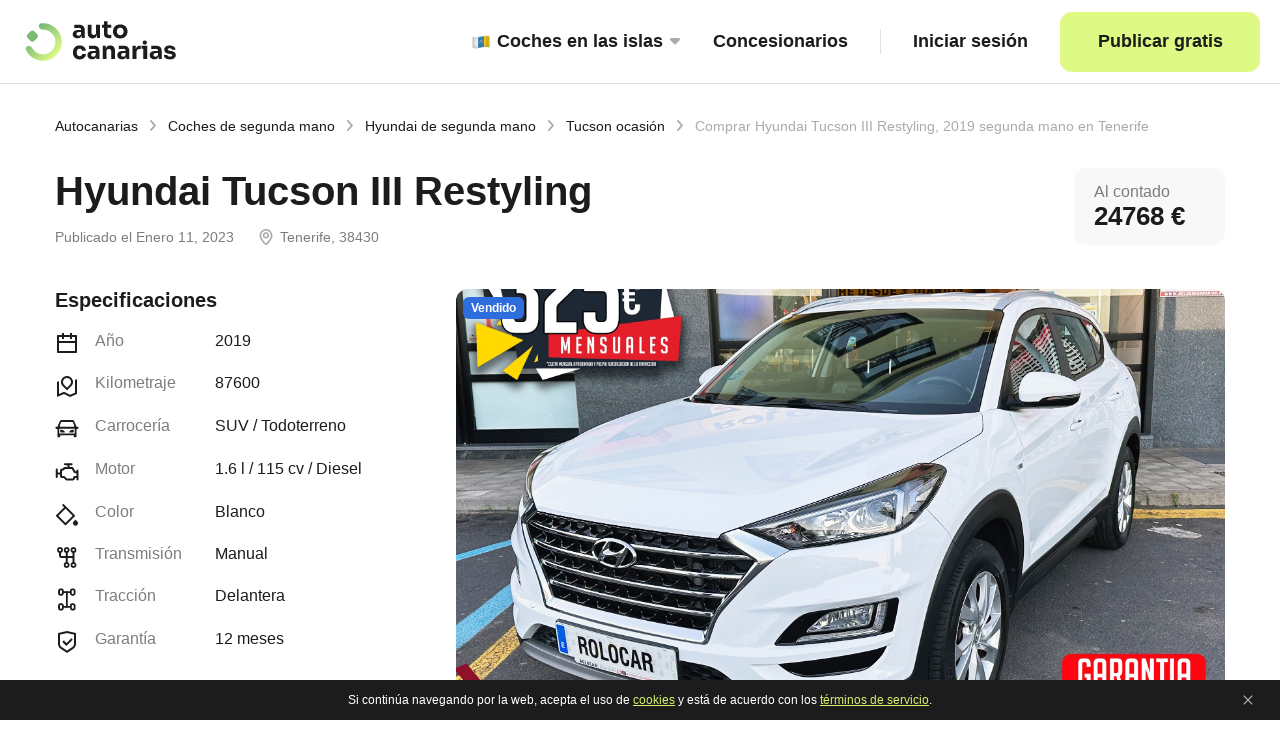

--- FILE ---
content_type: text/html; charset=utf-8
request_url: https://autocanarias.es/coches/usados/hyundai/tucson/id_63bf09067546445ca5f5c13a
body_size: 45498
content:
<!DOCTYPE html><html><head><meta name="viewport" content="width=device-width"/><meta charSet="utf-8"/><meta property="og:description" content="Comprar Hyundai Tucson 2018-2021 SUV / Todoterreno diesel , 115 CVСoches de segunda mano y ocasión en Tenerife. Precio favorable — 24768€ en autocanarias.es"/><meta name="description" content="Comprar Hyundai Tucson 2018-2021 SUV / Todoterreno diesel , 115 CVСoches de segunda mano y ocasión en Tenerife. Precio favorable — 24768€ en autocanarias.es"/><meta property="og:image" content="https://dsamhl8wu7nke.cloudfront.net/usersImg/car_photo_1673463720061_unauthorized.jpg"/><meta name="robots" content="all"/><meta http-equiv="Last-Modified" content="Wed, 27 Mar 2024 09:51:51 GMT"/><link rel="canonical" href="https://autocanarias.es/coches/usados/hyundai/tucson/id_63bf09067546445ca5f5c13a"/><meta property="og:title" content="Comprar Hyundai Tucson 2018-2021 SUV / TodoterrenoСoches de segunda mano y ocasión en Tenerife"/><meta property="og:site_name" content="AUTOCANARIAS"/><meta property="og:type" content="website"/><link rel="shortcut icon" href="/_next/static/media/favicon.409db302.ico"/><title>Comprar Hyundai Tucson 2018-2021 SUV / TodoterrenoСoches de segunda mano y ocasión en Tenerife</title><meta name="next-head-count" content="13"/><link rel="manifest" href="/manifest.json"/><link rel="apple-touch-icon" href="/icon.png"/><meta name="theme-color" content="#fff"/><meta name="next-font-preconnect"/><link rel="preload" href="/_next/static/css/3b7830d4676de6cc.css" as="style"/><link rel="stylesheet" href="/_next/static/css/3b7830d4676de6cc.css" data-n-g=""/><link rel="preload" href="/_next/static/css/4aa1c31e6f26448c.css" as="style"/><link rel="stylesheet" href="/_next/static/css/4aa1c31e6f26448c.css" data-n-p=""/><noscript data-n-css=""></noscript><script defer="" nomodule="" src="/_next/static/chunks/polyfills-5cd94c89d3acac5f.js"></script><script src="/_next/static/chunks/webpack-ae7ad4aee1667a1a.js" defer=""></script><script src="/_next/static/chunks/framework-a87821de553db91d.js" defer=""></script><script src="/_next/static/chunks/main-d8b1ff545a609496.js" defer=""></script><script src="/_next/static/chunks/pages/_app-8a82c3ac339f15a5.js" defer=""></script><script src="/_next/static/chunks/137-eda338bbe96b6d29.js" defer=""></script><script src="/_next/static/chunks/398-59dbc3ba181a36a2.js" defer=""></script><script src="/_next/static/chunks/445-059d54b028376fda.js" defer=""></script><script src="/_next/static/chunks/618-9960145ed62f594c.js" defer=""></script><script src="/_next/static/chunks/pages/coches/%5B...mainParams%5D-1b8588e465b6bc90.js" defer=""></script><script src="/_next/static/sypamd_nFKZ5a99r43oa3/_buildManifest.js" defer=""></script><script src="/_next/static/sypamd_nFKZ5a99r43oa3/_ssgManifest.js" defer=""></script><script src="/_next/static/sypamd_nFKZ5a99r43oa3/_middlewareManifest.js" defer=""></script></head><body><noscript><iframe src="https://www.googletagmanager.com/ns.html?id=GTM-PPBSLDR" height="0" width="0" style="display:none;visibility:hidden"></iframe></noscript><div id="__next"><div class="AppLayout_appLayoutWrapper__wXCoN"><div class="Header_headerWrapper__7M5Rx"><div class="Header_contentWrapper__bLLgt"><a href="/" class="Logo_logoWrapper__p3QGe"><span style="box-sizing:border-box;display:inline-block;overflow:hidden;width:initial;height:initial;background:none;opacity:1;border:0;margin:0;padding:0;position:relative;max-width:100%"><span style="box-sizing:border-box;display:block;width:initial;height:initial;background:none;opacity:1;border:0;margin:0;padding:0;max-width:100%"><img style="display:block;max-width:100%;width:initial;height:initial;background:none;opacity:1;border:0;margin:0;padding:0" alt="" aria-hidden="true" src="data:image/svg+xml,%3csvg%20xmlns=%27http://www.w3.org/2000/svg%27%20version=%271.1%27%20width=%27157%27%20height=%2746%27/%3e"/></span><img alt="" src="[data-uri]" decoding="async" data-nimg="intrinsic" style="position:absolute;top:0;left:0;bottom:0;right:0;box-sizing:border-box;padding:0;border:none;margin:auto;display:block;width:0;height:0;min-width:100%;max-width:100%;min-height:100%;max-height:100%"/><noscript><img alt="" srcSet="/_next/static/media/main_logo.f8dfc114.svg 1x, /_next/static/media/main_logo.f8dfc114.svg 2x" src="/_next/static/media/main_logo.f8dfc114.svg" decoding="async" data-nimg="intrinsic" style="position:absolute;top:0;left:0;bottom:0;right:0;box-sizing:border-box;padding:0;border:none;margin:auto;display:block;width:0;height:0;min-width:100%;max-width:100%;min-height:100%;max-height:100%" loading="lazy"/></noscript></span></a><div class="HeaderMenu_controlGroup__kmAdo"><button class="HeaderMenu_mobileBtn__TSLfH"><i></i><i></i><i></i></button><div class="HeaderMenu_menuWrapper__nHBGt"><div class="HeaderMenu_catalogLinkWrapper__wBkpD"><div class="DropdownLinks_dropDown__hIrNP"><a href="/coches/todos" class="HeaderMenu_catalogLinkButton__1rdrb"><span style="box-sizing:border-box;display:inline-block;overflow:hidden;width:initial;height:initial;background:none;opacity:1;border:0;margin:0;padding:0;position:relative;max-width:100%"><span style="box-sizing:border-box;display:block;width:initial;height:initial;background:none;opacity:1;border:0;margin:0;padding:0;max-width:100%"><img style="display:block;max-width:100%;width:initial;height:initial;background:none;opacity:1;border:0;margin:0;padding:0" alt="" aria-hidden="true" src="data:image/svg+xml,%3csvg%20xmlns=%27http://www.w3.org/2000/svg%27%20version=%271.1%27%20width=%2720%27%20height=%2720%27/%3e"/></span><img alt="Islas" src="[data-uri]" decoding="async" data-nimg="intrinsic" style="position:absolute;top:0;left:0;bottom:0;right:0;box-sizing:border-box;padding:0;border:none;margin:auto;display:block;width:0;height:0;min-width:100%;max-width:100%;min-height:100%;max-height:100%"/><noscript><img alt="Islas" srcSet="/_next/static/media/islas.006057c2.svg 1x, /_next/static/media/islas.006057c2.svg 2x" src="/_next/static/media/islas.006057c2.svg" decoding="async" data-nimg="intrinsic" style="position:absolute;top:0;left:0;bottom:0;right:0;box-sizing:border-box;padding:0;border:none;margin:auto;display:block;width:0;height:0;min-width:100%;max-width:100%;min-height:100%;max-height:100%" loading="lazy"/></noscript></span><span class="DropdownLinks_flagLink__p3nSE">Coches en las islas</span><img class="DropdownLinks_marker__JEnou" src="/_next/static/media/drowpdown_vector.1cfbd889.svg" alt="icon"/></a><div class="DropdownLinks_dropDownContent__F7gsX"><a href="/coches/todos/la_palma" class="DropdownLinks_dropDownLink__CE_nR">La Palma</a><a href="/coches/todos/el_hierro" class="DropdownLinks_dropDownLink__CE_nR">El Hierro</a><a href="/coches/todos/la_gomera" class="DropdownLinks_dropDownLink__CE_nR">La Gomera</a><a href="/coches/todos/tenerife" class="DropdownLinks_dropDownLink__CE_nR">Tenerife</a><a href="/coches/todos/gran_canaria" class="DropdownLinks_dropDownLink__CE_nR">Gran Canaria</a><a href="/coches/todos/fuerteventura" class="DropdownLinks_dropDownLink__CE_nR">Fuerteventura</a><a href="/coches/todos/lanzarote" class="DropdownLinks_dropDownLink__CE_nR">Lanzarote</a></div></div><a href="/concesionarios" class="HeaderMenu_catalogLinkButton__1rdrb">Concesionarios</a></div><div class="AuthorizationPanel_authorizationPanelWrapper__2Tibg"><button class="AuthorizationPanel_signButton__c8WX6">Iniciar sesión</button></div><a href="/anadir_coche" class="HeaderMenu_addButton__CF9VO" rel="nofollow">Publicar gratis</a></div></div></div></div><div class="CarPage_carPageWrapper__X8vrl"><div class="NavigatePanel_navigatePanelWrapper__S88AZ"><a href="/">Autocanarias</a><span><img src="/_next/static/media/next_arrow_icon.64a928a7.svg" alt="icon"/><a href="/coches/usados">Coches de segunda mano</a></span><span><img src="/_next/static/media/next_arrow_icon.64a928a7.svg" alt="icon"/><a href="/coches/usados/hyundai">Hyundai de segunda mano</a></span><span><img src="/_next/static/media/next_arrow_icon.64a928a7.svg" alt="icon"/><a href="/coches/usados/hyundai/tucson">Tucson ocasión</a></span><span><img src="/_next/static/media/next_arrow_icon.64a928a7.svg" alt="icon"/><span class="NavigatePanel_disabled__hutxp">Comprar Hyundai Tucson III Restyling, 2019 segunda mano en Tenerife</span></span></div><div class="CarPage_carHeaderWrapper__Awc_c"><div class="CarPage_carHeader__2LwQx"><h1>Hyundai Tucson III Restyling</h1><div class="CarPage_infoBlockWrapper__siFdj"><div class="CarPage_infoItem__AydUW"><div class="FormatedDate_publishInfoBlock__tRUb_"><p class="FormatedDate_dateContainer__6QuAT"><span class="FormatedDate_dateText__ufXrI">Publicado el</span><span class="FormatedDate_desktopDate__PtuoM"> <!-- -->enero 11, 2023<!-- --></span><span class="FormatedDate_mobileDate__030_5"> <!-- -->ene 11, 2023<!-- --></span></p></div></div><div class="CarPage_locationBlock__rpyho CarPage_infoItem__AydUW"><img src="/_next/static/media/location_icon.6b33e2aa.svg" alt="icon"/><p><a href="/coches/usados/hyundai/tucson/tenerife" class="CarPage_carLocation__a01m6">Tenerife</a>, 38430<!-- --></p></div></div></div><div class="CarPage_priceBlockWrapper__Te22d"><div class="CarPage_priceBlock__jXZns"><div class="CarPage_priceTitle__ODUIx"><p>Al contado</p></div><span>24768<!-- --> €<!-- --></span></div></div></div><div class="CarPage_mainInformationWrapper__cgtyF"><div class="CarPage_mainInformation__Pj5Qi"><div class="CarPage_characteristicBlock__Rgmkt"><h2 class="CarPage_title__KBA0V">Especificaciones</h2><div class="CarPage_characteristicItem__J246q"><img src="/_next/static/media/calendar_icon.98ec6d67.svg" alt="icon"/><span class="CarPage_characteristicLabel__IMIsj">Año</span>2019<!-- --></div><div class="CarPage_characteristicItem__J246q"><img src="/_next/static/media/odometer_icon.513abc74.svg" alt="icon"/><span class="CarPage_characteristicLabel__IMIsj">Kilometraje</span>87600<!-- --></div><div class="CarPage_characteristicItem__J246q"><img src="/_next/static/media/body_type_icon.701409e2.svg" alt="icon"/><span class="CarPage_characteristicLabel__IMIsj">Carrocería</span><a href="/coches/usados/hyundai/todoterreno" class="CarPage_characteristicLink__YSOge">SUV / Todoterreno</a></div><div class="CarPage_characteristicItem__J246q"><img src="/_next/static/media/fuel_type_icon.740afe0c.svg" alt="icon"/><span class="CarPage_characteristicLabel__IMIsj">Motor</span><p>1.6 l / 115 cv / <!-- --><a href="/coches/usados/diesel" class="CarPage_characteristicLink__YSOge">Diesel</a></p></div><div class="CarPage_characteristicItem__J246q"><img src="/_next/static/media/color_icon.760b8706.svg" alt="icon"/><span class="CarPage_characteristicLabel__IMIsj">Color</span>Blanco<!-- --></div><div class="CarPage_characteristicItem__J246q"><img src="/_next/static/media/transmission_icon.6651bfa0.svg" alt="icon"/><span class="CarPage_characteristicLabel__IMIsj">Transmisión</span>Manual<!-- --></div><div class="CarPage_characteristicItem__J246q"><img src="/_next/static/media/drive_type_icon.68130d96.svg" alt="icon"/><span class="CarPage_characteristicLabel__IMIsj">Tracción</span>Delantera<!-- --></div><div class="CarPage_characteristicItem__J246q"><img src="/_next/static/media/guarantee.ad165989.svg" alt="icon"/><span class="CarPage_characteristicLabel__IMIsj">Garantía</span>12 meses<!-- --></div></div><div class="CarPage_priceBlockWrapper__Te22d"><div class="CarPage_priceBlock__jXZns"><div class="CarPage_priceTitle__ODUIx"><p>Al contado</p></div><span>24768<!-- --> €<!-- --></span></div></div></div><div class="CarSlider_carSliderWrapper__F1PIe"><div class="CarStatus_carStatus__ui2WF CarStatus_sold__ItlIO">Vendido</div><div class="CarSlider_fullScreenSlider__GhhKc"><div class="CarSlider_loader__6zJpn"></div><div class="PhotoCounter_wrap__J3b17 CarSlider_photoCounter__YI2uE"><div></div><img src="/_next/static/media/icon-image.b1ae3c03.svg" alt=""/><span>15<!-- --></span></div></div><div class="CarSlider_bulletContainer__F_yPN CarSlider_withShadow__jCvqW"><div class="CarSlider_bulletWrap__UVYAA scroll__horizontal"><div><div class="CarSlider_bullet__HFrma CarSlider_active__LYwxp" data-bullet="0"><img src="https://dsamhl8wu7nke.cloudfront.net/usersImg/car_photo_1673463720061_unauthorized.jpg" alt="Hyundai Tucson segunda mano, año de fabricación - 2019, color blanco, precio 24768€ | foto-1"/></div><div class="CarSlider_bullet__HFrma" data-bullet="1"><img src="https://dsamhl8wu7nke.cloudfront.net/usersImg/car_photo_1673463745644_unauthorized.jpg" alt="Hyundai Tucson segunda mano, año de fabricación - 2019, color blanco, precio 24768€ | foto-2"/></div><div class="CarSlider_bullet__HFrma" data-bullet="2"><img src="https://dsamhl8wu7nke.cloudfront.net/usersImg/car_photo_1673463745887_unauthorized.jpg" alt="Hyundai Tucson segunda mano, año de fabricación - 2019, color blanco, precio 24768€ | foto-3"/></div><div class="CarSlider_bullet__HFrma" data-bullet="3"><img src="https://dsamhl8wu7nke.cloudfront.net/usersImg/car_photo_1673463746084_unauthorized.jpg" alt="Hyundai Tucson segunda mano, año de fabricación - 2019, color blanco, precio 24768€ | foto-4"/></div><div class="CarSlider_bullet__HFrma" data-bullet="4"><img src="https://dsamhl8wu7nke.cloudfront.net/usersImg/car_photo_1673463752892_unauthorized.jpg" alt="Hyundai Tucson segunda mano, año de fabricación - 2019, color blanco, precio 24768€ | foto-5"/></div><div class="CarSlider_bullet__HFrma" data-bullet="5"><img src="https://dsamhl8wu7nke.cloudfront.net/usersImg/car_photo_1673463753180_unauthorized.jpg" alt="Hyundai Tucson segunda mano, año de fabricación - 2019, color blanco, precio 24768€ | foto-6"/></div><div class="CarSlider_bullet__HFrma" data-bullet="6"><img src="https://dsamhl8wu7nke.cloudfront.net/usersImg/car_photo_1673463753408_unauthorized.jpg" alt="Hyundai Tucson segunda mano, año de fabricación - 2019, color blanco, precio 24768€ | foto-7"/></div><div class="CarSlider_bullet__HFrma" data-bullet="7"><img src="https://dsamhl8wu7nke.cloudfront.net/usersImg/car_photo_1673463753644_unauthorized.jpg" alt="Hyundai Tucson segunda mano, año de fabricación - 2019, color blanco, precio 24768€ | foto-8"/></div><div class="CarSlider_bullet__HFrma" data-bullet="8"><img src="https://dsamhl8wu7nke.cloudfront.net/usersImg/car_photo_1673463753849_unauthorized.jpg" alt="Hyundai Tucson segunda mano, año de fabricación - 2019, color blanco, precio 24768€ | foto-9"/></div><div class="CarSlider_bullet__HFrma" data-bullet="9"><img src="https://dsamhl8wu7nke.cloudfront.net/usersImg/car_photo_1673463761405_unauthorized.jpg" alt="Hyundai Tucson segunda mano, año de fabricación - 2019, color blanco, precio 24768€ | foto-10"/></div><div class="CarSlider_bullet__HFrma" data-bullet="10"><img src="https://dsamhl8wu7nke.cloudfront.net/usersImg/car_photo_1673463761608_unauthorized.jpg" alt="Hyundai Tucson segunda mano, año de fabricación - 2019, color blanco, precio 24768€ | foto-11"/></div><div class="CarSlider_bullet__HFrma" data-bullet="11"><img src="https://dsamhl8wu7nke.cloudfront.net/usersImg/car_photo_1673463761787_unauthorized.jpg" alt="Hyundai Tucson segunda mano, año de fabricación - 2019, color blanco, precio 24768€ | foto-12"/></div><div class="CarSlider_bullet__HFrma" data-bullet="12"><img src="https://dsamhl8wu7nke.cloudfront.net/usersImg/car_photo_1673463762006_unauthorized.jpg" alt="Hyundai Tucson segunda mano, año de fabricación - 2019, color blanco, precio 24768€ | foto-13"/></div><div class="CarSlider_bullet__HFrma" data-bullet="13"><img src="https://dsamhl8wu7nke.cloudfront.net/usersImg/car_photo_1673463762207_unauthorized.jpg" alt="Hyundai Tucson segunda mano, año de fabricación - 2019, color blanco, precio 24768€ | foto-14"/></div><div class="CarSlider_bullet__HFrma" data-bullet="14"><img src="https://dsamhl8wu7nke.cloudfront.net/usersImg/car_photo_1673463762369_unauthorized.jpg" alt="Hyundai Tucson segunda mano, año de fabricación - 2019, color blanco, precio 24768€ | foto-15"/></div></div></div></div></div></div><div class="CarPage_description__diqez"><div class="CarPage_descriptionCar__4_SHy"><h2>Comentario del vendedor</h2><pre>PRECIO A FINANCIAR: 20.990€

Llévate este Hyundai Tucson Diesel desde 325€ mensuales sin entrada ni cuota final, garantía mecánica de 24 y traspaso incluido.

Detalles del coche
Version: Diesel Hybrid
Año: 2019
Kilometraje: 87600
Combustible: Diesel
Motor: 1.6
Caballos: 115Cv Turbo
Transmisión: Manual
Puertas: 5
Asientos: 5
Color: Blanco
Color interior: Gris
Condición: SemiNuevo
Stock Status: Disponible
Tipo de precio: Precio Financiado
Garantía: 24 Meses

CARACTERÍSTICAS
Modo ECO
Aire Acondicionado
Volante Multifuncional
Frenos ABS
Direccion Asistida
Luces Diurnas LED
Cierre Centralizado
Cristales antitermicos
Elevalunas Eléctricos
Sillones Abatibles
Airbag
Retrovisores Eléctricos
Pantalla
Sensores de aparcamiento
Camara de Aparcamiento
Llantas de Aleación
6 Velocidades
Bluetooth
Auxiliar
Par-Stop
USB
CarPlay
Android Car
Sensor de lluvia
Faros de Antiniebla
AirSOFX
asistencia en carril
Hybrido
Navegador GPS
luces automaticas
sensor de limite de velocidad
sensor de señales de transito
Limitador de velocidad
Velocidad Crucero
Isofix
sistema activo de carril
Asistente de Aparcamiento
Retrovisores con Luces

Precio financiado: 20.990€
Precio de contado: 24.768€<!-- --></pre></div><div><a href="/concesionarios/rolocarcanarias" class="CarPage_userAddressCard__AFMO7"><img src="https://dsamhl8wu7nke.cloudfront.net/dealerLogo/dealer_logo_1711537974505_63bf05227546445ca5f5c101.jpg" alt=""/><span class="CarPage_wrapp__FdIqW"><p class="CarPage_sellerName__ZQ7g6">Rolocar Canarias</p><span class="CarPage_address__t8OXN"><img src="/_next/static/media/location_icon.6b33e2aa.svg" alt="icon"/><span>Tenerife, 38430</span></span></span></a></div></div></div><div class="CarPage_carPageRecommendationPanel__Y6ufd"><div class="RecommendedCars_recommendedCarsWrap__Eve_h"><p class="RecommendedCars_title__xVJWT">Mismo segmento de precios</p><div class="RecommendedCars_recommenedCarsContainer__zUi6R"><div class="RecommendedCars_recommendedCarWrap__1MHwX SmallCarItem_smallCarItemWrapper__QP4DZ"><div class="RecommendedCars_recommendedCarItem__5YN_t SmallCarItem_smallCarItem__G_Wbx"><div class="CatalogSliderDesktop_catalogSliderWrapper__RF6aP CatalogSliderDesktop_small__4iAke"><a href="/coches/usados/mini/countryman/id_69679215b61653ddca94fe8e" data-count-photos="+ 1 foto más" class="CatalogSliderDesktop_link__CytxU CatalogSliderDesktop_isPhotoExist__dQke_"><span style="box-sizing:border-box;display:inline-block;overflow:hidden;width:initial;height:initial;background:none;opacity:1;border:0;margin:0;padding:0;position:relative;max-width:100%"><span style="box-sizing:border-box;display:block;width:initial;height:initial;background:none;opacity:1;border:0;margin:0;padding:0;max-width:100%"><img style="display:block;max-width:100%;width:initial;height:initial;background:none;opacity:1;border:0;margin:0;padding:0" alt="" aria-hidden="true" src="data:image/svg+xml,%3csvg%20xmlns=%27http://www.w3.org/2000/svg%27%20version=%271.1%27%20width=%27270%27%20height=%27180%27/%3e"/></span><img src="[data-uri]" decoding="async" data-nimg="intrinsic" style="position:absolute;top:0;left:0;bottom:0;right:0;box-sizing:border-box;padding:0;border:none;margin:auto;display:block;width:0;height:0;min-width:100%;max-width:100%;min-height:100%;max-height:100%;object-fit:cover"/><noscript><img srcSet="/_next/image?url=https%3A%2F%2Fdsamhl8wu7nke.cloudfront.net%2FusersImg%2Fcar_photo_1768395104949_unauthorized.JPG&amp;w=384&amp;q=75 1x, /_next/image?url=https%3A%2F%2Fdsamhl8wu7nke.cloudfront.net%2FusersImg%2Fcar_photo_1768395104949_unauthorized.JPG&amp;w=640&amp;q=75 2x" src="/_next/image?url=https%3A%2F%2Fdsamhl8wu7nke.cloudfront.net%2FusersImg%2Fcar_photo_1768395104949_unauthorized.JPG&amp;w=640&amp;q=75" decoding="async" data-nimg="intrinsic" style="position:absolute;top:0;left:0;bottom:0;right:0;box-sizing:border-box;padding:0;border:none;margin:auto;display:block;width:0;height:0;min-width:100%;max-width:100%;min-height:100%;max-height:100%;object-fit:cover" loading="lazy"/></noscript></span><div class="CatalogSliderDesktop_slideWrap__ZQ7LL"><div data-index="0" class="CatalogSliderDesktop_slide__wcS3q CatalogSliderDesktop_active__67t0J"><img src="https://dsamhl8wu7nke.cloudfront.net/usersImg/car_photo_1768395104949_unauthorized.JPG" alt="icon"/><div class="CatalogSliderDesktop_bullet__NBN4o"></div></div><div data-index="1" class="CatalogSliderDesktop_slide__wcS3q"><img src="https://dsamhl8wu7nke.cloudfront.net/usersImg/car_photo_1768395105108_unauthorized.JPG" alt="icon"/><div class="CatalogSliderDesktop_bullet__NBN4o"></div></div><div data-index="2" class="CatalogSliderDesktop_slide__wcS3q"><img src="https://dsamhl8wu7nke.cloudfront.net/usersImg/car_photo_1768395105278_unauthorized.JPG" alt="icon"/><div class="CatalogSliderDesktop_bullet__NBN4o"></div></div><div data-index="3" class="CatalogSliderDesktop_slide__wcS3q"><img src="https://dsamhl8wu7nke.cloudfront.net/usersImg/car_photo_1768395105447_unauthorized.JPG" alt="icon"/><div class="CatalogSliderDesktop_bullet__NBN4o"></div></div><div data-index="4" class="CatalogSliderDesktop_slide__wcS3q"><img src="https://dsamhl8wu7nke.cloudfront.net/usersImg/car_photo_1768395105635_unauthorized.JPG" alt="icon"/><div class="CatalogSliderDesktop_bullet__NBN4o"></div></div></div><div class="PhotoCounter_wrap__J3b17 CatalogSliderDesktop_photoContainer__mU_sS CatalogSliderDesktop_needMargin__Yji39"><div></div><img src="/_next/static/media/icon-image.b1ae3c03.svg" alt=""/><span>6<!-- --></span></div></a></div><div class="CatalogSliderMobile_catalogSliderMobile__Zeipk"><a href="/coches/usados/mini/countryman/id_69679215b61653ddca94fe8e" class="CatalogSliderMobile_photoListWrap__AEJrZ scroll__horizontal"><div class="CatalogSliderMobile_photoContainer__DwQIF"><div class="CatalogSliderMobile_imageBackground__bXyNg"></div><span style="box-sizing:border-box;display:inline-block;overflow:hidden;width:initial;height:initial;background:none;opacity:1;border:0;margin:0;padding:0;position:relative;max-width:100%"><span style="box-sizing:border-box;display:block;width:initial;height:initial;background:none;opacity:1;border:0;margin:0;padding:0;max-width:100%"><img style="display:block;max-width:100%;width:initial;height:initial;background:none;opacity:1;border:0;margin:0;padding:0" alt="" aria-hidden="true" src="data:image/svg+xml,%3csvg%20xmlns=%27http://www.w3.org/2000/svg%27%20version=%271.1%27%20width=%27251%27%20height=%27100%27/%3e"/></span><img src="[data-uri]" decoding="async" data-nimg="intrinsic" style="position:absolute;top:0;left:0;bottom:0;right:0;box-sizing:border-box;padding:0;border:none;margin:auto;display:block;width:0;height:0;min-width:100%;max-width:100%;min-height:100%;max-height:100%;object-fit:cover"/><noscript><img srcSet="/_next/image?url=https%3A%2F%2Fdsamhl8wu7nke.cloudfront.net%2FusersImg%2Fcar_photo_1768395104949_unauthorized.JPG&amp;w=256&amp;q=75 1x, /_next/image?url=https%3A%2F%2Fdsamhl8wu7nke.cloudfront.net%2FusersImg%2Fcar_photo_1768395104949_unauthorized.JPG&amp;w=640&amp;q=75 2x" src="/_next/image?url=https%3A%2F%2Fdsamhl8wu7nke.cloudfront.net%2FusersImg%2Fcar_photo_1768395104949_unauthorized.JPG&amp;w=640&amp;q=75" decoding="async" data-nimg="intrinsic" style="position:absolute;top:0;left:0;bottom:0;right:0;box-sizing:border-box;padding:0;border:none;margin:auto;display:block;width:0;height:0;min-width:100%;max-width:100%;min-height:100%;max-height:100%;object-fit:cover" loading="lazy"/></noscript></span></div><div class="CatalogSliderMobile_photoContainer__DwQIF"><div class="CatalogSliderMobile_imageBackground__bXyNg"></div><span style="box-sizing:border-box;display:inline-block;overflow:hidden;width:initial;height:initial;background:none;opacity:1;border:0;margin:0;padding:0;position:relative;max-width:100%"><span style="box-sizing:border-box;display:block;width:initial;height:initial;background:none;opacity:1;border:0;margin:0;padding:0;max-width:100%"><img style="display:block;max-width:100%;width:initial;height:initial;background:none;opacity:1;border:0;margin:0;padding:0" alt="" aria-hidden="true" src="data:image/svg+xml,%3csvg%20xmlns=%27http://www.w3.org/2000/svg%27%20version=%271.1%27%20width=%27251%27%20height=%27100%27/%3e"/></span><img src="[data-uri]" decoding="async" data-nimg="intrinsic" style="position:absolute;top:0;left:0;bottom:0;right:0;box-sizing:border-box;padding:0;border:none;margin:auto;display:block;width:0;height:0;min-width:100%;max-width:100%;min-height:100%;max-height:100%;object-fit:cover"/><noscript><img srcSet="/_next/image?url=https%3A%2F%2Fdsamhl8wu7nke.cloudfront.net%2FusersImg%2Fcar_photo_1768395105108_unauthorized.JPG&amp;w=256&amp;q=75 1x, /_next/image?url=https%3A%2F%2Fdsamhl8wu7nke.cloudfront.net%2FusersImg%2Fcar_photo_1768395105108_unauthorized.JPG&amp;w=640&amp;q=75 2x" src="/_next/image?url=https%3A%2F%2Fdsamhl8wu7nke.cloudfront.net%2FusersImg%2Fcar_photo_1768395105108_unauthorized.JPG&amp;w=640&amp;q=75" decoding="async" data-nimg="intrinsic" style="position:absolute;top:0;left:0;bottom:0;right:0;box-sizing:border-box;padding:0;border:none;margin:auto;display:block;width:0;height:0;min-width:100%;max-width:100%;min-height:100%;max-height:100%;object-fit:cover" loading="lazy"/></noscript></span></div><div class="CatalogSliderMobile_photoContainer__DwQIF"><div class="CatalogSliderMobile_imageBackground__bXyNg"></div><span style="box-sizing:border-box;display:inline-block;overflow:hidden;width:initial;height:initial;background:none;opacity:1;border:0;margin:0;padding:0;position:relative;max-width:100%"><span style="box-sizing:border-box;display:block;width:initial;height:initial;background:none;opacity:1;border:0;margin:0;padding:0;max-width:100%"><img style="display:block;max-width:100%;width:initial;height:initial;background:none;opacity:1;border:0;margin:0;padding:0" alt="" aria-hidden="true" src="data:image/svg+xml,%3csvg%20xmlns=%27http://www.w3.org/2000/svg%27%20version=%271.1%27%20width=%27251%27%20height=%27100%27/%3e"/></span><img src="[data-uri]" decoding="async" data-nimg="intrinsic" style="position:absolute;top:0;left:0;bottom:0;right:0;box-sizing:border-box;padding:0;border:none;margin:auto;display:block;width:0;height:0;min-width:100%;max-width:100%;min-height:100%;max-height:100%;object-fit:cover"/><noscript><img srcSet="/_next/image?url=https%3A%2F%2Fdsamhl8wu7nke.cloudfront.net%2FusersImg%2Fcar_photo_1768395105278_unauthorized.JPG&amp;w=256&amp;q=75 1x, /_next/image?url=https%3A%2F%2Fdsamhl8wu7nke.cloudfront.net%2FusersImg%2Fcar_photo_1768395105278_unauthorized.JPG&amp;w=640&amp;q=75 2x" src="/_next/image?url=https%3A%2F%2Fdsamhl8wu7nke.cloudfront.net%2FusersImg%2Fcar_photo_1768395105278_unauthorized.JPG&amp;w=640&amp;q=75" decoding="async" data-nimg="intrinsic" style="position:absolute;top:0;left:0;bottom:0;right:0;box-sizing:border-box;padding:0;border:none;margin:auto;display:block;width:0;height:0;min-width:100%;max-width:100%;min-height:100%;max-height:100%;object-fit:cover" loading="lazy"/></noscript></span></div><div class="CatalogSliderMobile_photoContainer__DwQIF"><div class="CatalogSliderMobile_imageBackground__bXyNg"></div><span style="box-sizing:border-box;display:inline-block;overflow:hidden;width:initial;height:initial;background:none;opacity:1;border:0;margin:0;padding:0;position:relative;max-width:100%"><span style="box-sizing:border-box;display:block;width:initial;height:initial;background:none;opacity:1;border:0;margin:0;padding:0;max-width:100%"><img style="display:block;max-width:100%;width:initial;height:initial;background:none;opacity:1;border:0;margin:0;padding:0" alt="" aria-hidden="true" src="data:image/svg+xml,%3csvg%20xmlns=%27http://www.w3.org/2000/svg%27%20version=%271.1%27%20width=%27251%27%20height=%27100%27/%3e"/></span><img src="[data-uri]" decoding="async" data-nimg="intrinsic" style="position:absolute;top:0;left:0;bottom:0;right:0;box-sizing:border-box;padding:0;border:none;margin:auto;display:block;width:0;height:0;min-width:100%;max-width:100%;min-height:100%;max-height:100%;object-fit:cover"/><noscript><img srcSet="/_next/image?url=https%3A%2F%2Fdsamhl8wu7nke.cloudfront.net%2FusersImg%2Fcar_photo_1768395105447_unauthorized.JPG&amp;w=256&amp;q=75 1x, /_next/image?url=https%3A%2F%2Fdsamhl8wu7nke.cloudfront.net%2FusersImg%2Fcar_photo_1768395105447_unauthorized.JPG&amp;w=640&amp;q=75 2x" src="/_next/image?url=https%3A%2F%2Fdsamhl8wu7nke.cloudfront.net%2FusersImg%2Fcar_photo_1768395105447_unauthorized.JPG&amp;w=640&amp;q=75" decoding="async" data-nimg="intrinsic" style="position:absolute;top:0;left:0;bottom:0;right:0;box-sizing:border-box;padding:0;border:none;margin:auto;display:block;width:0;height:0;min-width:100%;max-width:100%;min-height:100%;max-height:100%;object-fit:cover" loading="lazy"/></noscript></span></div><div class="CatalogSliderMobile_photoContainer__DwQIF"><div class="CatalogSliderMobile_imageBackground__bXyNg"></div><span style="box-sizing:border-box;display:inline-block;overflow:hidden;width:initial;height:initial;background:none;opacity:1;border:0;margin:0;padding:0;position:relative;max-width:100%"><span style="box-sizing:border-box;display:block;width:initial;height:initial;background:none;opacity:1;border:0;margin:0;padding:0;max-width:100%"><img style="display:block;max-width:100%;width:initial;height:initial;background:none;opacity:1;border:0;margin:0;padding:0" alt="" aria-hidden="true" src="data:image/svg+xml,%3csvg%20xmlns=%27http://www.w3.org/2000/svg%27%20version=%271.1%27%20width=%27251%27%20height=%27100%27/%3e"/></span><img src="[data-uri]" decoding="async" data-nimg="intrinsic" style="position:absolute;top:0;left:0;bottom:0;right:0;box-sizing:border-box;padding:0;border:none;margin:auto;display:block;width:0;height:0;min-width:100%;max-width:100%;min-height:100%;max-height:100%;object-fit:cover"/><noscript><img srcSet="/_next/image?url=https%3A%2F%2Fdsamhl8wu7nke.cloudfront.net%2FusersImg%2Fcar_photo_1768395105635_unauthorized.JPG&amp;w=256&amp;q=75 1x, /_next/image?url=https%3A%2F%2Fdsamhl8wu7nke.cloudfront.net%2FusersImg%2Fcar_photo_1768395105635_unauthorized.JPG&amp;w=640&amp;q=75 2x" src="/_next/image?url=https%3A%2F%2Fdsamhl8wu7nke.cloudfront.net%2FusersImg%2Fcar_photo_1768395105635_unauthorized.JPG&amp;w=640&amp;q=75" decoding="async" data-nimg="intrinsic" style="position:absolute;top:0;left:0;bottom:0;right:0;box-sizing:border-box;padding:0;border:none;margin:auto;display:block;width:0;height:0;min-width:100%;max-width:100%;min-height:100%;max-height:100%;object-fit:cover" loading="lazy"/></noscript></span></div><div class="CatalogSliderMobile_photoContainer__DwQIF"><div class="CatalogSliderMobile_imageBackground__bXyNg"></div><span style="box-sizing:border-box;display:inline-block;overflow:hidden;width:initial;height:initial;background:none;opacity:1;border:0;margin:0;padding:0;position:relative;max-width:100%"><span style="box-sizing:border-box;display:block;width:initial;height:initial;background:none;opacity:1;border:0;margin:0;padding:0;max-width:100%"><img style="display:block;max-width:100%;width:initial;height:initial;background:none;opacity:1;border:0;margin:0;padding:0" alt="" aria-hidden="true" src="data:image/svg+xml,%3csvg%20xmlns=%27http://www.w3.org/2000/svg%27%20version=%271.1%27%20width=%27251%27%20height=%27100%27/%3e"/></span><img src="[data-uri]" decoding="async" data-nimg="intrinsic" style="position:absolute;top:0;left:0;bottom:0;right:0;box-sizing:border-box;padding:0;border:none;margin:auto;display:block;width:0;height:0;min-width:100%;max-width:100%;min-height:100%;max-height:100%;object-fit:cover"/><noscript><img srcSet="/_next/image?url=https%3A%2F%2Fdsamhl8wu7nke.cloudfront.net%2FusersImg%2Fcar_photo_1768395105849_unauthorized.JPG&amp;w=256&amp;q=75 1x, /_next/image?url=https%3A%2F%2Fdsamhl8wu7nke.cloudfront.net%2FusersImg%2Fcar_photo_1768395105849_unauthorized.JPG&amp;w=640&amp;q=75 2x" src="/_next/image?url=https%3A%2F%2Fdsamhl8wu7nke.cloudfront.net%2FusersImg%2Fcar_photo_1768395105849_unauthorized.JPG&amp;w=640&amp;q=75" decoding="async" data-nimg="intrinsic" style="position:absolute;top:0;left:0;bottom:0;right:0;box-sizing:border-box;padding:0;border:none;margin:auto;display:block;width:0;height:0;min-width:100%;max-width:100%;min-height:100%;max-height:100%;object-fit:cover" loading="lazy"/></noscript></span></div><div class="PhotoCounter_wrap__J3b17 CatalogSliderMobile_photoCounter__Q_AtV"><div></div><img src="/_next/static/media/icon-image.b1ae3c03.svg" alt=""/><span>6<!-- --></span></div></a></div><a class="SmallCarItem_content__ZLKjp" href="/coches/usados/mini/countryman/id_69679215b61653ddca94fe8e"><span class="SmallCarItem_contentTop__czPHx"><span class="SmallCarItem_characteristicBlock__N8igc SmallCarItem_location__9IchG"><i class="SmallCarItem_icon__qRVtD Icon_image__zSLaF" style="width:16px;min-width:16px;height:16px;mask-image:url(/_next/static/media/location_icon.6b33e2aa.svg);-webkit-mask-image:url(/_next/static/media/location_icon.6b33e2aa.svg);background-color:#ABABAB;-webkit-mask-repeat:no-repeat;-webkit-mask-position:center center;-webkit-mask-size:contain"></i>Tenerife<!-- --></span><span class="SmallCarItem_titleBlock__E_BcW">MINI Countryman II Restyling</span><span class="SmallCarItem_characteristicBlock__N8igc">43000 km · 2021 año</span></span><span class="SmallCarItem_priceBlock__0QhOE"><span class="SmallCarItem_price__Rmc_x"><span class="SmallCarItem_title__w2DDC">Al contado</span><span>24990<!-- --> €<!-- --></span></span></span></a></div></div><div class="RecommendedCars_recommendedCarWrap__1MHwX SmallCarItem_smallCarItemWrapper__QP4DZ"><div class="RecommendedCars_recommendedCarItem__5YN_t SmallCarItem_smallCarItem__G_Wbx"><div class="CatalogSliderDesktop_catalogSliderWrapper__RF6aP CatalogSliderDesktop_small__4iAke"><a href="/coches/usados/volkswagen/tiguan/id_6929e003b61653ddca9265ac" data-count-photos="+ 3 fotos más" class="CatalogSliderDesktop_link__CytxU CatalogSliderDesktop_isPhotoExist__dQke_"><span style="box-sizing:border-box;display:inline-block;overflow:hidden;width:initial;height:initial;background:none;opacity:1;border:0;margin:0;padding:0;position:relative;max-width:100%"><span style="box-sizing:border-box;display:block;width:initial;height:initial;background:none;opacity:1;border:0;margin:0;padding:0;max-width:100%"><img style="display:block;max-width:100%;width:initial;height:initial;background:none;opacity:1;border:0;margin:0;padding:0" alt="" aria-hidden="true" src="data:image/svg+xml,%3csvg%20xmlns=%27http://www.w3.org/2000/svg%27%20version=%271.1%27%20width=%27270%27%20height=%27180%27/%3e"/></span><img src="[data-uri]" decoding="async" data-nimg="intrinsic" style="position:absolute;top:0;left:0;bottom:0;right:0;box-sizing:border-box;padding:0;border:none;margin:auto;display:block;width:0;height:0;min-width:100%;max-width:100%;min-height:100%;max-height:100%;object-fit:cover"/><noscript><img srcSet="/_next/image?url=https%3A%2F%2Fdsamhl8wu7nke.cloudfront.net%2FusersImg%2Fcar_photo_1765820353479_unauthorized.jpg&amp;w=384&amp;q=75 1x, /_next/image?url=https%3A%2F%2Fdsamhl8wu7nke.cloudfront.net%2FusersImg%2Fcar_photo_1765820353479_unauthorized.jpg&amp;w=640&amp;q=75 2x" src="/_next/image?url=https%3A%2F%2Fdsamhl8wu7nke.cloudfront.net%2FusersImg%2Fcar_photo_1765820353479_unauthorized.jpg&amp;w=640&amp;q=75" decoding="async" data-nimg="intrinsic" style="position:absolute;top:0;left:0;bottom:0;right:0;box-sizing:border-box;padding:0;border:none;margin:auto;display:block;width:0;height:0;min-width:100%;max-width:100%;min-height:100%;max-height:100%;object-fit:cover" loading="lazy"/></noscript></span><div class="CatalogSliderDesktop_slideWrap__ZQ7LL"><div data-index="0" class="CatalogSliderDesktop_slide__wcS3q CatalogSliderDesktop_active__67t0J"><img src="https://dsamhl8wu7nke.cloudfront.net/usersImg/car_photo_1765820353479_unauthorized.jpg" alt="icon"/><div class="CatalogSliderDesktop_bullet__NBN4o"></div></div><div data-index="1" class="CatalogSliderDesktop_slide__wcS3q"><img src="https://dsamhl8wu7nke.cloudfront.net/usersImg/car_photo_1765820358895_unauthorized.jpg" alt="icon"/><div class="CatalogSliderDesktop_bullet__NBN4o"></div></div><div data-index="2" class="CatalogSliderDesktop_slide__wcS3q"><img src="https://dsamhl8wu7nke.cloudfront.net/usersImg/car_photo_1765820364114_unauthorized.jpg" alt="icon"/><div class="CatalogSliderDesktop_bullet__NBN4o"></div></div><div data-index="3" class="CatalogSliderDesktop_slide__wcS3q"><img src="https://dsamhl8wu7nke.cloudfront.net/usersImg/car_photo_1765820369691_unauthorized.jpg" alt="icon"/><div class="CatalogSliderDesktop_bullet__NBN4o"></div></div><div data-index="4" class="CatalogSliderDesktop_slide__wcS3q"><img src="https://dsamhl8wu7nke.cloudfront.net/usersImg/car_photo_1765820395695_unauthorized.jpg" alt="icon"/><div class="CatalogSliderDesktop_bullet__NBN4o"></div></div></div><div class="PhotoCounter_wrap__J3b17 CatalogSliderDesktop_photoContainer__mU_sS CatalogSliderDesktop_needMargin__Yji39"><div></div><img src="/_next/static/media/icon-image.b1ae3c03.svg" alt=""/><span>8<!-- --></span></div></a></div><div class="CatalogSliderMobile_catalogSliderMobile__Zeipk"><a href="/coches/usados/volkswagen/tiguan/id_6929e003b61653ddca9265ac" class="CatalogSliderMobile_photoListWrap__AEJrZ scroll__horizontal"><div class="CatalogSliderMobile_photoContainer__DwQIF"><div class="CatalogSliderMobile_imageBackground__bXyNg"></div><span style="box-sizing:border-box;display:inline-block;overflow:hidden;width:initial;height:initial;background:none;opacity:1;border:0;margin:0;padding:0;position:relative;max-width:100%"><span style="box-sizing:border-box;display:block;width:initial;height:initial;background:none;opacity:1;border:0;margin:0;padding:0;max-width:100%"><img style="display:block;max-width:100%;width:initial;height:initial;background:none;opacity:1;border:0;margin:0;padding:0" alt="" aria-hidden="true" src="data:image/svg+xml,%3csvg%20xmlns=%27http://www.w3.org/2000/svg%27%20version=%271.1%27%20width=%27251%27%20height=%27100%27/%3e"/></span><img src="[data-uri]" decoding="async" data-nimg="intrinsic" style="position:absolute;top:0;left:0;bottom:0;right:0;box-sizing:border-box;padding:0;border:none;margin:auto;display:block;width:0;height:0;min-width:100%;max-width:100%;min-height:100%;max-height:100%;object-fit:cover"/><noscript><img srcSet="/_next/image?url=https%3A%2F%2Fdsamhl8wu7nke.cloudfront.net%2FusersImg%2Fcar_photo_1765820353479_unauthorized.jpg&amp;w=256&amp;q=75 1x, /_next/image?url=https%3A%2F%2Fdsamhl8wu7nke.cloudfront.net%2FusersImg%2Fcar_photo_1765820353479_unauthorized.jpg&amp;w=640&amp;q=75 2x" src="/_next/image?url=https%3A%2F%2Fdsamhl8wu7nke.cloudfront.net%2FusersImg%2Fcar_photo_1765820353479_unauthorized.jpg&amp;w=640&amp;q=75" decoding="async" data-nimg="intrinsic" style="position:absolute;top:0;left:0;bottom:0;right:0;box-sizing:border-box;padding:0;border:none;margin:auto;display:block;width:0;height:0;min-width:100%;max-width:100%;min-height:100%;max-height:100%;object-fit:cover" loading="lazy"/></noscript></span></div><div class="CatalogSliderMobile_photoContainer__DwQIF"><div class="CatalogSliderMobile_imageBackground__bXyNg"></div><span style="box-sizing:border-box;display:inline-block;overflow:hidden;width:initial;height:initial;background:none;opacity:1;border:0;margin:0;padding:0;position:relative;max-width:100%"><span style="box-sizing:border-box;display:block;width:initial;height:initial;background:none;opacity:1;border:0;margin:0;padding:0;max-width:100%"><img style="display:block;max-width:100%;width:initial;height:initial;background:none;opacity:1;border:0;margin:0;padding:0" alt="" aria-hidden="true" src="data:image/svg+xml,%3csvg%20xmlns=%27http://www.w3.org/2000/svg%27%20version=%271.1%27%20width=%27251%27%20height=%27100%27/%3e"/></span><img src="[data-uri]" decoding="async" data-nimg="intrinsic" style="position:absolute;top:0;left:0;bottom:0;right:0;box-sizing:border-box;padding:0;border:none;margin:auto;display:block;width:0;height:0;min-width:100%;max-width:100%;min-height:100%;max-height:100%;object-fit:cover"/><noscript><img srcSet="/_next/image?url=https%3A%2F%2Fdsamhl8wu7nke.cloudfront.net%2FusersImg%2Fcar_photo_1765820358895_unauthorized.jpg&amp;w=256&amp;q=75 1x, /_next/image?url=https%3A%2F%2Fdsamhl8wu7nke.cloudfront.net%2FusersImg%2Fcar_photo_1765820358895_unauthorized.jpg&amp;w=640&amp;q=75 2x" src="/_next/image?url=https%3A%2F%2Fdsamhl8wu7nke.cloudfront.net%2FusersImg%2Fcar_photo_1765820358895_unauthorized.jpg&amp;w=640&amp;q=75" decoding="async" data-nimg="intrinsic" style="position:absolute;top:0;left:0;bottom:0;right:0;box-sizing:border-box;padding:0;border:none;margin:auto;display:block;width:0;height:0;min-width:100%;max-width:100%;min-height:100%;max-height:100%;object-fit:cover" loading="lazy"/></noscript></span></div><div class="CatalogSliderMobile_photoContainer__DwQIF"><div class="CatalogSliderMobile_imageBackground__bXyNg"></div><span style="box-sizing:border-box;display:inline-block;overflow:hidden;width:initial;height:initial;background:none;opacity:1;border:0;margin:0;padding:0;position:relative;max-width:100%"><span style="box-sizing:border-box;display:block;width:initial;height:initial;background:none;opacity:1;border:0;margin:0;padding:0;max-width:100%"><img style="display:block;max-width:100%;width:initial;height:initial;background:none;opacity:1;border:0;margin:0;padding:0" alt="" aria-hidden="true" src="data:image/svg+xml,%3csvg%20xmlns=%27http://www.w3.org/2000/svg%27%20version=%271.1%27%20width=%27251%27%20height=%27100%27/%3e"/></span><img src="[data-uri]" decoding="async" data-nimg="intrinsic" style="position:absolute;top:0;left:0;bottom:0;right:0;box-sizing:border-box;padding:0;border:none;margin:auto;display:block;width:0;height:0;min-width:100%;max-width:100%;min-height:100%;max-height:100%;object-fit:cover"/><noscript><img srcSet="/_next/image?url=https%3A%2F%2Fdsamhl8wu7nke.cloudfront.net%2FusersImg%2Fcar_photo_1765820364114_unauthorized.jpg&amp;w=256&amp;q=75 1x, /_next/image?url=https%3A%2F%2Fdsamhl8wu7nke.cloudfront.net%2FusersImg%2Fcar_photo_1765820364114_unauthorized.jpg&amp;w=640&amp;q=75 2x" src="/_next/image?url=https%3A%2F%2Fdsamhl8wu7nke.cloudfront.net%2FusersImg%2Fcar_photo_1765820364114_unauthorized.jpg&amp;w=640&amp;q=75" decoding="async" data-nimg="intrinsic" style="position:absolute;top:0;left:0;bottom:0;right:0;box-sizing:border-box;padding:0;border:none;margin:auto;display:block;width:0;height:0;min-width:100%;max-width:100%;min-height:100%;max-height:100%;object-fit:cover" loading="lazy"/></noscript></span></div><div class="CatalogSliderMobile_photoContainer__DwQIF"><div class="CatalogSliderMobile_imageBackground__bXyNg"></div><span style="box-sizing:border-box;display:inline-block;overflow:hidden;width:initial;height:initial;background:none;opacity:1;border:0;margin:0;padding:0;position:relative;max-width:100%"><span style="box-sizing:border-box;display:block;width:initial;height:initial;background:none;opacity:1;border:0;margin:0;padding:0;max-width:100%"><img style="display:block;max-width:100%;width:initial;height:initial;background:none;opacity:1;border:0;margin:0;padding:0" alt="" aria-hidden="true" src="data:image/svg+xml,%3csvg%20xmlns=%27http://www.w3.org/2000/svg%27%20version=%271.1%27%20width=%27251%27%20height=%27100%27/%3e"/></span><img src="[data-uri]" decoding="async" data-nimg="intrinsic" style="position:absolute;top:0;left:0;bottom:0;right:0;box-sizing:border-box;padding:0;border:none;margin:auto;display:block;width:0;height:0;min-width:100%;max-width:100%;min-height:100%;max-height:100%;object-fit:cover"/><noscript><img srcSet="/_next/image?url=https%3A%2F%2Fdsamhl8wu7nke.cloudfront.net%2FusersImg%2Fcar_photo_1765820369691_unauthorized.jpg&amp;w=256&amp;q=75 1x, /_next/image?url=https%3A%2F%2Fdsamhl8wu7nke.cloudfront.net%2FusersImg%2Fcar_photo_1765820369691_unauthorized.jpg&amp;w=640&amp;q=75 2x" src="/_next/image?url=https%3A%2F%2Fdsamhl8wu7nke.cloudfront.net%2FusersImg%2Fcar_photo_1765820369691_unauthorized.jpg&amp;w=640&amp;q=75" decoding="async" data-nimg="intrinsic" style="position:absolute;top:0;left:0;bottom:0;right:0;box-sizing:border-box;padding:0;border:none;margin:auto;display:block;width:0;height:0;min-width:100%;max-width:100%;min-height:100%;max-height:100%;object-fit:cover" loading="lazy"/></noscript></span></div><div class="CatalogSliderMobile_photoContainer__DwQIF"><div class="CatalogSliderMobile_imageBackground__bXyNg"></div><span style="box-sizing:border-box;display:inline-block;overflow:hidden;width:initial;height:initial;background:none;opacity:1;border:0;margin:0;padding:0;position:relative;max-width:100%"><span style="box-sizing:border-box;display:block;width:initial;height:initial;background:none;opacity:1;border:0;margin:0;padding:0;max-width:100%"><img style="display:block;max-width:100%;width:initial;height:initial;background:none;opacity:1;border:0;margin:0;padding:0" alt="" aria-hidden="true" src="data:image/svg+xml,%3csvg%20xmlns=%27http://www.w3.org/2000/svg%27%20version=%271.1%27%20width=%27251%27%20height=%27100%27/%3e"/></span><img src="[data-uri]" decoding="async" data-nimg="intrinsic" style="position:absolute;top:0;left:0;bottom:0;right:0;box-sizing:border-box;padding:0;border:none;margin:auto;display:block;width:0;height:0;min-width:100%;max-width:100%;min-height:100%;max-height:100%;object-fit:cover"/><noscript><img srcSet="/_next/image?url=https%3A%2F%2Fdsamhl8wu7nke.cloudfront.net%2FusersImg%2Fcar_photo_1765820395695_unauthorized.jpg&amp;w=256&amp;q=75 1x, /_next/image?url=https%3A%2F%2Fdsamhl8wu7nke.cloudfront.net%2FusersImg%2Fcar_photo_1765820395695_unauthorized.jpg&amp;w=640&amp;q=75 2x" src="/_next/image?url=https%3A%2F%2Fdsamhl8wu7nke.cloudfront.net%2FusersImg%2Fcar_photo_1765820395695_unauthorized.jpg&amp;w=640&amp;q=75" decoding="async" data-nimg="intrinsic" style="position:absolute;top:0;left:0;bottom:0;right:0;box-sizing:border-box;padding:0;border:none;margin:auto;display:block;width:0;height:0;min-width:100%;max-width:100%;min-height:100%;max-height:100%;object-fit:cover" loading="lazy"/></noscript></span></div><div class="CatalogSliderMobile_photoContainer__DwQIF"><div class="CatalogSliderMobile_imageBackground__bXyNg"></div><span style="box-sizing:border-box;display:inline-block;overflow:hidden;width:initial;height:initial;background:none;opacity:1;border:0;margin:0;padding:0;position:relative;max-width:100%"><span style="box-sizing:border-box;display:block;width:initial;height:initial;background:none;opacity:1;border:0;margin:0;padding:0;max-width:100%"><img style="display:block;max-width:100%;width:initial;height:initial;background:none;opacity:1;border:0;margin:0;padding:0" alt="" aria-hidden="true" src="data:image/svg+xml,%3csvg%20xmlns=%27http://www.w3.org/2000/svg%27%20version=%271.1%27%20width=%27251%27%20height=%27100%27/%3e"/></span><img src="[data-uri]" decoding="async" data-nimg="intrinsic" style="position:absolute;top:0;left:0;bottom:0;right:0;box-sizing:border-box;padding:0;border:none;margin:auto;display:block;width:0;height:0;min-width:100%;max-width:100%;min-height:100%;max-height:100%;object-fit:cover"/><noscript><img srcSet="/_next/image?url=https%3A%2F%2Fdsamhl8wu7nke.cloudfront.net%2FusersImg%2Fcar_photo_1765820402059_unauthorized.jpg&amp;w=256&amp;q=75 1x, /_next/image?url=https%3A%2F%2Fdsamhl8wu7nke.cloudfront.net%2FusersImg%2Fcar_photo_1765820402059_unauthorized.jpg&amp;w=640&amp;q=75 2x" src="/_next/image?url=https%3A%2F%2Fdsamhl8wu7nke.cloudfront.net%2FusersImg%2Fcar_photo_1765820402059_unauthorized.jpg&amp;w=640&amp;q=75" decoding="async" data-nimg="intrinsic" style="position:absolute;top:0;left:0;bottom:0;right:0;box-sizing:border-box;padding:0;border:none;margin:auto;display:block;width:0;height:0;min-width:100%;max-width:100%;min-height:100%;max-height:100%;object-fit:cover" loading="lazy"/></noscript></span></div><div class="CatalogSliderMobile_photoContainer__DwQIF"><div class="CatalogSliderMobile_imageBackground__bXyNg"></div><span style="box-sizing:border-box;display:inline-block;overflow:hidden;width:initial;height:initial;background:none;opacity:1;border:0;margin:0;padding:0;position:relative;max-width:100%"><span style="box-sizing:border-box;display:block;width:initial;height:initial;background:none;opacity:1;border:0;margin:0;padding:0;max-width:100%"><img style="display:block;max-width:100%;width:initial;height:initial;background:none;opacity:1;border:0;margin:0;padding:0" alt="" aria-hidden="true" src="data:image/svg+xml,%3csvg%20xmlns=%27http://www.w3.org/2000/svg%27%20version=%271.1%27%20width=%27251%27%20height=%27100%27/%3e"/></span><img src="[data-uri]" decoding="async" data-nimg="intrinsic" style="position:absolute;top:0;left:0;bottom:0;right:0;box-sizing:border-box;padding:0;border:none;margin:auto;display:block;width:0;height:0;min-width:100%;max-width:100%;min-height:100%;max-height:100%;object-fit:cover"/><noscript><img srcSet="/_next/image?url=https%3A%2F%2Fdsamhl8wu7nke.cloudfront.net%2FusersImg%2Fcar_photo_1765820411083_unauthorized.jpg&amp;w=256&amp;q=75 1x, /_next/image?url=https%3A%2F%2Fdsamhl8wu7nke.cloudfront.net%2FusersImg%2Fcar_photo_1765820411083_unauthorized.jpg&amp;w=640&amp;q=75 2x" src="/_next/image?url=https%3A%2F%2Fdsamhl8wu7nke.cloudfront.net%2FusersImg%2Fcar_photo_1765820411083_unauthorized.jpg&amp;w=640&amp;q=75" decoding="async" data-nimg="intrinsic" style="position:absolute;top:0;left:0;bottom:0;right:0;box-sizing:border-box;padding:0;border:none;margin:auto;display:block;width:0;height:0;min-width:100%;max-width:100%;min-height:100%;max-height:100%;object-fit:cover" loading="lazy"/></noscript></span></div><div class="CatalogSliderMobile_photoContainer__DwQIF"><div class="CatalogSliderMobile_imageBackground__bXyNg"></div><span style="box-sizing:border-box;display:inline-block;overflow:hidden;width:initial;height:initial;background:none;opacity:1;border:0;margin:0;padding:0;position:relative;max-width:100%"><span style="box-sizing:border-box;display:block;width:initial;height:initial;background:none;opacity:1;border:0;margin:0;padding:0;max-width:100%"><img style="display:block;max-width:100%;width:initial;height:initial;background:none;opacity:1;border:0;margin:0;padding:0" alt="" aria-hidden="true" src="data:image/svg+xml,%3csvg%20xmlns=%27http://www.w3.org/2000/svg%27%20version=%271.1%27%20width=%27251%27%20height=%27100%27/%3e"/></span><img src="[data-uri]" decoding="async" data-nimg="intrinsic" style="position:absolute;top:0;left:0;bottom:0;right:0;box-sizing:border-box;padding:0;border:none;margin:auto;display:block;width:0;height:0;min-width:100%;max-width:100%;min-height:100%;max-height:100%;object-fit:cover"/><noscript><img srcSet="/_next/image?url=https%3A%2F%2Fdsamhl8wu7nke.cloudfront.net%2FusersImg%2Fcar_photo_1765820414803_unauthorized.jpg&amp;w=256&amp;q=75 1x, /_next/image?url=https%3A%2F%2Fdsamhl8wu7nke.cloudfront.net%2FusersImg%2Fcar_photo_1765820414803_unauthorized.jpg&amp;w=640&amp;q=75 2x" src="/_next/image?url=https%3A%2F%2Fdsamhl8wu7nke.cloudfront.net%2FusersImg%2Fcar_photo_1765820414803_unauthorized.jpg&amp;w=640&amp;q=75" decoding="async" data-nimg="intrinsic" style="position:absolute;top:0;left:0;bottom:0;right:0;box-sizing:border-box;padding:0;border:none;margin:auto;display:block;width:0;height:0;min-width:100%;max-width:100%;min-height:100%;max-height:100%;object-fit:cover" loading="lazy"/></noscript></span></div><div class="PhotoCounter_wrap__J3b17 CatalogSliderMobile_photoCounter__Q_AtV"><div></div><img src="/_next/static/media/icon-image.b1ae3c03.svg" alt=""/><span>8<!-- --></span></div></a></div><a class="SmallCarItem_content__ZLKjp" href="/coches/usados/volkswagen/tiguan/id_6929e003b61653ddca9265ac"><span class="SmallCarItem_contentTop__czPHx"><span class="SmallCarItem_characteristicBlock__N8igc SmallCarItem_location__9IchG"><i class="SmallCarItem_icon__qRVtD Icon_image__zSLaF" style="width:16px;min-width:16px;height:16px;mask-image:url(/_next/static/media/location_icon.6b33e2aa.svg);-webkit-mask-image:url(/_next/static/media/location_icon.6b33e2aa.svg);background-color:#ABABAB;-webkit-mask-repeat:no-repeat;-webkit-mask-position:center center;-webkit-mask-size:contain"></i>Gran Canaria<!-- --></span><span class="SmallCarItem_titleBlock__E_BcW">Volkswagen Tiguan II Restyling</span><span class="SmallCarItem_characteristicBlock__N8igc">89000 km · 2020 año</span></span><span class="SmallCarItem_priceBlock__0QhOE"><span class="SmallCarItem_price__Rmc_x"><span class="SmallCarItem_title__w2DDC">Al contado</span><span>24990<!-- --> €<!-- --></span></span></span></a></div></div><div class="RecommendedCars_recommendedCarWrap__1MHwX SmallCarItem_smallCarItemWrapper__QP4DZ"><div class="RecommendedCars_recommendedCarItem__5YN_t SmallCarItem_smallCarItem__G_Wbx"><div class="CatalogSliderDesktop_catalogSliderWrapper__RF6aP CatalogSliderDesktop_small__4iAke"><a href="/coches/usados/kia/niro/id_651dc133e4817794ef0b7df0" data-count-photos="+ 6 fotos más" class="CatalogSliderDesktop_link__CytxU CatalogSliderDesktop_isPhotoExist__dQke_"><span style="box-sizing:border-box;display:inline-block;overflow:hidden;width:initial;height:initial;background:none;opacity:1;border:0;margin:0;padding:0;position:relative;max-width:100%"><span style="box-sizing:border-box;display:block;width:initial;height:initial;background:none;opacity:1;border:0;margin:0;padding:0;max-width:100%"><img style="display:block;max-width:100%;width:initial;height:initial;background:none;opacity:1;border:0;margin:0;padding:0" alt="" aria-hidden="true" src="data:image/svg+xml,%3csvg%20xmlns=%27http://www.w3.org/2000/svg%27%20version=%271.1%27%20width=%27270%27%20height=%27180%27/%3e"/></span><img src="[data-uri]" decoding="async" data-nimg="intrinsic" style="position:absolute;top:0;left:0;bottom:0;right:0;box-sizing:border-box;padding:0;border:none;margin:auto;display:block;width:0;height:0;min-width:100%;max-width:100%;min-height:100%;max-height:100%;object-fit:cover"/><noscript><img srcSet="/_next/image?url=https%3A%2F%2Fdsamhl8wu7nke.cloudfront.net%2FusersImg%2Fcar_photo_1696448770779_unauthorized.jpeg&amp;w=384&amp;q=75 1x, /_next/image?url=https%3A%2F%2Fdsamhl8wu7nke.cloudfront.net%2FusersImg%2Fcar_photo_1696448770779_unauthorized.jpeg&amp;w=640&amp;q=75 2x" src="/_next/image?url=https%3A%2F%2Fdsamhl8wu7nke.cloudfront.net%2FusersImg%2Fcar_photo_1696448770779_unauthorized.jpeg&amp;w=640&amp;q=75" decoding="async" data-nimg="intrinsic" style="position:absolute;top:0;left:0;bottom:0;right:0;box-sizing:border-box;padding:0;border:none;margin:auto;display:block;width:0;height:0;min-width:100%;max-width:100%;min-height:100%;max-height:100%;object-fit:cover" loading="lazy"/></noscript></span><div class="CatalogSliderDesktop_slideWrap__ZQ7LL"><div data-index="0" class="CatalogSliderDesktop_slide__wcS3q CatalogSliderDesktop_active__67t0J"><img src="https://dsamhl8wu7nke.cloudfront.net/usersImg/car_photo_1696448770779_unauthorized.jpeg" alt="icon"/><div class="CatalogSliderDesktop_bullet__NBN4o"></div></div><div data-index="1" class="CatalogSliderDesktop_slide__wcS3q"><img src="https://dsamhl8wu7nke.cloudfront.net/usersImg/car_photo_1696448774431_unauthorized.jpeg" alt="icon"/><div class="CatalogSliderDesktop_bullet__NBN4o"></div></div><div data-index="2" class="CatalogSliderDesktop_slide__wcS3q"><img src="https://dsamhl8wu7nke.cloudfront.net/usersImg/car_photo_1696448777143_unauthorized.jpeg" alt="icon"/><div class="CatalogSliderDesktop_bullet__NBN4o"></div></div><div data-index="3" class="CatalogSliderDesktop_slide__wcS3q"><img src="https://dsamhl8wu7nke.cloudfront.net/usersImg/car_photo_1696448780777_unauthorized.jpeg" alt="icon"/><div class="CatalogSliderDesktop_bullet__NBN4o"></div></div><div data-index="4" class="CatalogSliderDesktop_slide__wcS3q"><img src="https://dsamhl8wu7nke.cloudfront.net/usersImg/car_photo_1696448791898_unauthorized.jpeg" alt="icon"/><div class="CatalogSliderDesktop_bullet__NBN4o"></div></div></div><div class="PhotoCounter_wrap__J3b17 CatalogSliderDesktop_photoContainer__mU_sS CatalogSliderDesktop_needMargin__Yji39"><div></div><img src="/_next/static/media/icon-image.b1ae3c03.svg" alt=""/><span>11<!-- --></span></div></a></div><div class="CatalogSliderMobile_catalogSliderMobile__Zeipk"><a href="/coches/usados/kia/niro/id_651dc133e4817794ef0b7df0" class="CatalogSliderMobile_photoListWrap__AEJrZ scroll__horizontal"><div class="CatalogSliderMobile_photoContainer__DwQIF"><div class="CatalogSliderMobile_imageBackground__bXyNg"></div><span style="box-sizing:border-box;display:inline-block;overflow:hidden;width:initial;height:initial;background:none;opacity:1;border:0;margin:0;padding:0;position:relative;max-width:100%"><span style="box-sizing:border-box;display:block;width:initial;height:initial;background:none;opacity:1;border:0;margin:0;padding:0;max-width:100%"><img style="display:block;max-width:100%;width:initial;height:initial;background:none;opacity:1;border:0;margin:0;padding:0" alt="" aria-hidden="true" src="data:image/svg+xml,%3csvg%20xmlns=%27http://www.w3.org/2000/svg%27%20version=%271.1%27%20width=%27251%27%20height=%27100%27/%3e"/></span><img src="[data-uri]" decoding="async" data-nimg="intrinsic" style="position:absolute;top:0;left:0;bottom:0;right:0;box-sizing:border-box;padding:0;border:none;margin:auto;display:block;width:0;height:0;min-width:100%;max-width:100%;min-height:100%;max-height:100%;object-fit:cover"/><noscript><img srcSet="/_next/image?url=https%3A%2F%2Fdsamhl8wu7nke.cloudfront.net%2FusersImg%2Fcar_photo_1696448770779_unauthorized.jpeg&amp;w=256&amp;q=75 1x, /_next/image?url=https%3A%2F%2Fdsamhl8wu7nke.cloudfront.net%2FusersImg%2Fcar_photo_1696448770779_unauthorized.jpeg&amp;w=640&amp;q=75 2x" src="/_next/image?url=https%3A%2F%2Fdsamhl8wu7nke.cloudfront.net%2FusersImg%2Fcar_photo_1696448770779_unauthorized.jpeg&amp;w=640&amp;q=75" decoding="async" data-nimg="intrinsic" style="position:absolute;top:0;left:0;bottom:0;right:0;box-sizing:border-box;padding:0;border:none;margin:auto;display:block;width:0;height:0;min-width:100%;max-width:100%;min-height:100%;max-height:100%;object-fit:cover" loading="lazy"/></noscript></span></div><div class="CatalogSliderMobile_photoContainer__DwQIF"><div class="CatalogSliderMobile_imageBackground__bXyNg"></div><span style="box-sizing:border-box;display:inline-block;overflow:hidden;width:initial;height:initial;background:none;opacity:1;border:0;margin:0;padding:0;position:relative;max-width:100%"><span style="box-sizing:border-box;display:block;width:initial;height:initial;background:none;opacity:1;border:0;margin:0;padding:0;max-width:100%"><img style="display:block;max-width:100%;width:initial;height:initial;background:none;opacity:1;border:0;margin:0;padding:0" alt="" aria-hidden="true" src="data:image/svg+xml,%3csvg%20xmlns=%27http://www.w3.org/2000/svg%27%20version=%271.1%27%20width=%27251%27%20height=%27100%27/%3e"/></span><img src="[data-uri]" decoding="async" data-nimg="intrinsic" style="position:absolute;top:0;left:0;bottom:0;right:0;box-sizing:border-box;padding:0;border:none;margin:auto;display:block;width:0;height:0;min-width:100%;max-width:100%;min-height:100%;max-height:100%;object-fit:cover"/><noscript><img srcSet="/_next/image?url=https%3A%2F%2Fdsamhl8wu7nke.cloudfront.net%2FusersImg%2Fcar_photo_1696448774431_unauthorized.jpeg&amp;w=256&amp;q=75 1x, /_next/image?url=https%3A%2F%2Fdsamhl8wu7nke.cloudfront.net%2FusersImg%2Fcar_photo_1696448774431_unauthorized.jpeg&amp;w=640&amp;q=75 2x" src="/_next/image?url=https%3A%2F%2Fdsamhl8wu7nke.cloudfront.net%2FusersImg%2Fcar_photo_1696448774431_unauthorized.jpeg&amp;w=640&amp;q=75" decoding="async" data-nimg="intrinsic" style="position:absolute;top:0;left:0;bottom:0;right:0;box-sizing:border-box;padding:0;border:none;margin:auto;display:block;width:0;height:0;min-width:100%;max-width:100%;min-height:100%;max-height:100%;object-fit:cover" loading="lazy"/></noscript></span></div><div class="CatalogSliderMobile_photoContainer__DwQIF"><div class="CatalogSliderMobile_imageBackground__bXyNg"></div><span style="box-sizing:border-box;display:inline-block;overflow:hidden;width:initial;height:initial;background:none;opacity:1;border:0;margin:0;padding:0;position:relative;max-width:100%"><span style="box-sizing:border-box;display:block;width:initial;height:initial;background:none;opacity:1;border:0;margin:0;padding:0;max-width:100%"><img style="display:block;max-width:100%;width:initial;height:initial;background:none;opacity:1;border:0;margin:0;padding:0" alt="" aria-hidden="true" src="data:image/svg+xml,%3csvg%20xmlns=%27http://www.w3.org/2000/svg%27%20version=%271.1%27%20width=%27251%27%20height=%27100%27/%3e"/></span><img src="[data-uri]" decoding="async" data-nimg="intrinsic" style="position:absolute;top:0;left:0;bottom:0;right:0;box-sizing:border-box;padding:0;border:none;margin:auto;display:block;width:0;height:0;min-width:100%;max-width:100%;min-height:100%;max-height:100%;object-fit:cover"/><noscript><img srcSet="/_next/image?url=https%3A%2F%2Fdsamhl8wu7nke.cloudfront.net%2FusersImg%2Fcar_photo_1696448777143_unauthorized.jpeg&amp;w=256&amp;q=75 1x, /_next/image?url=https%3A%2F%2Fdsamhl8wu7nke.cloudfront.net%2FusersImg%2Fcar_photo_1696448777143_unauthorized.jpeg&amp;w=640&amp;q=75 2x" src="/_next/image?url=https%3A%2F%2Fdsamhl8wu7nke.cloudfront.net%2FusersImg%2Fcar_photo_1696448777143_unauthorized.jpeg&amp;w=640&amp;q=75" decoding="async" data-nimg="intrinsic" style="position:absolute;top:0;left:0;bottom:0;right:0;box-sizing:border-box;padding:0;border:none;margin:auto;display:block;width:0;height:0;min-width:100%;max-width:100%;min-height:100%;max-height:100%;object-fit:cover" loading="lazy"/></noscript></span></div><div class="CatalogSliderMobile_photoContainer__DwQIF"><div class="CatalogSliderMobile_imageBackground__bXyNg"></div><span style="box-sizing:border-box;display:inline-block;overflow:hidden;width:initial;height:initial;background:none;opacity:1;border:0;margin:0;padding:0;position:relative;max-width:100%"><span style="box-sizing:border-box;display:block;width:initial;height:initial;background:none;opacity:1;border:0;margin:0;padding:0;max-width:100%"><img style="display:block;max-width:100%;width:initial;height:initial;background:none;opacity:1;border:0;margin:0;padding:0" alt="" aria-hidden="true" src="data:image/svg+xml,%3csvg%20xmlns=%27http://www.w3.org/2000/svg%27%20version=%271.1%27%20width=%27251%27%20height=%27100%27/%3e"/></span><img src="[data-uri]" decoding="async" data-nimg="intrinsic" style="position:absolute;top:0;left:0;bottom:0;right:0;box-sizing:border-box;padding:0;border:none;margin:auto;display:block;width:0;height:0;min-width:100%;max-width:100%;min-height:100%;max-height:100%;object-fit:cover"/><noscript><img srcSet="/_next/image?url=https%3A%2F%2Fdsamhl8wu7nke.cloudfront.net%2FusersImg%2Fcar_photo_1696448780777_unauthorized.jpeg&amp;w=256&amp;q=75 1x, /_next/image?url=https%3A%2F%2Fdsamhl8wu7nke.cloudfront.net%2FusersImg%2Fcar_photo_1696448780777_unauthorized.jpeg&amp;w=640&amp;q=75 2x" src="/_next/image?url=https%3A%2F%2Fdsamhl8wu7nke.cloudfront.net%2FusersImg%2Fcar_photo_1696448780777_unauthorized.jpeg&amp;w=640&amp;q=75" decoding="async" data-nimg="intrinsic" style="position:absolute;top:0;left:0;bottom:0;right:0;box-sizing:border-box;padding:0;border:none;margin:auto;display:block;width:0;height:0;min-width:100%;max-width:100%;min-height:100%;max-height:100%;object-fit:cover" loading="lazy"/></noscript></span></div><div class="CatalogSliderMobile_photoContainer__DwQIF"><div class="CatalogSliderMobile_imageBackground__bXyNg"></div><span style="box-sizing:border-box;display:inline-block;overflow:hidden;width:initial;height:initial;background:none;opacity:1;border:0;margin:0;padding:0;position:relative;max-width:100%"><span style="box-sizing:border-box;display:block;width:initial;height:initial;background:none;opacity:1;border:0;margin:0;padding:0;max-width:100%"><img style="display:block;max-width:100%;width:initial;height:initial;background:none;opacity:1;border:0;margin:0;padding:0" alt="" aria-hidden="true" src="data:image/svg+xml,%3csvg%20xmlns=%27http://www.w3.org/2000/svg%27%20version=%271.1%27%20width=%27251%27%20height=%27100%27/%3e"/></span><img src="[data-uri]" decoding="async" data-nimg="intrinsic" style="position:absolute;top:0;left:0;bottom:0;right:0;box-sizing:border-box;padding:0;border:none;margin:auto;display:block;width:0;height:0;min-width:100%;max-width:100%;min-height:100%;max-height:100%;object-fit:cover"/><noscript><img srcSet="/_next/image?url=https%3A%2F%2Fdsamhl8wu7nke.cloudfront.net%2FusersImg%2Fcar_photo_1696448791898_unauthorized.jpeg&amp;w=256&amp;q=75 1x, /_next/image?url=https%3A%2F%2Fdsamhl8wu7nke.cloudfront.net%2FusersImg%2Fcar_photo_1696448791898_unauthorized.jpeg&amp;w=640&amp;q=75 2x" src="/_next/image?url=https%3A%2F%2Fdsamhl8wu7nke.cloudfront.net%2FusersImg%2Fcar_photo_1696448791898_unauthorized.jpeg&amp;w=640&amp;q=75" decoding="async" data-nimg="intrinsic" style="position:absolute;top:0;left:0;bottom:0;right:0;box-sizing:border-box;padding:0;border:none;margin:auto;display:block;width:0;height:0;min-width:100%;max-width:100%;min-height:100%;max-height:100%;object-fit:cover" loading="lazy"/></noscript></span></div><div class="CatalogSliderMobile_photoContainer__DwQIF"><div class="CatalogSliderMobile_imageBackground__bXyNg"></div><span style="box-sizing:border-box;display:inline-block;overflow:hidden;width:initial;height:initial;background:none;opacity:1;border:0;margin:0;padding:0;position:relative;max-width:100%"><span style="box-sizing:border-box;display:block;width:initial;height:initial;background:none;opacity:1;border:0;margin:0;padding:0;max-width:100%"><img style="display:block;max-width:100%;width:initial;height:initial;background:none;opacity:1;border:0;margin:0;padding:0" alt="" aria-hidden="true" src="data:image/svg+xml,%3csvg%20xmlns=%27http://www.w3.org/2000/svg%27%20version=%271.1%27%20width=%27251%27%20height=%27100%27/%3e"/></span><img src="[data-uri]" decoding="async" data-nimg="intrinsic" style="position:absolute;top:0;left:0;bottom:0;right:0;box-sizing:border-box;padding:0;border:none;margin:auto;display:block;width:0;height:0;min-width:100%;max-width:100%;min-height:100%;max-height:100%;object-fit:cover"/><noscript><img srcSet="/_next/image?url=https%3A%2F%2Fdsamhl8wu7nke.cloudfront.net%2FusersImg%2Fcar_photo_1696448795295_unauthorized.jpeg&amp;w=256&amp;q=75 1x, /_next/image?url=https%3A%2F%2Fdsamhl8wu7nke.cloudfront.net%2FusersImg%2Fcar_photo_1696448795295_unauthorized.jpeg&amp;w=640&amp;q=75 2x" src="/_next/image?url=https%3A%2F%2Fdsamhl8wu7nke.cloudfront.net%2FusersImg%2Fcar_photo_1696448795295_unauthorized.jpeg&amp;w=640&amp;q=75" decoding="async" data-nimg="intrinsic" style="position:absolute;top:0;left:0;bottom:0;right:0;box-sizing:border-box;padding:0;border:none;margin:auto;display:block;width:0;height:0;min-width:100%;max-width:100%;min-height:100%;max-height:100%;object-fit:cover" loading="lazy"/></noscript></span></div><div class="CatalogSliderMobile_photoContainer__DwQIF"><div class="CatalogSliderMobile_imageBackground__bXyNg"></div><span style="box-sizing:border-box;display:inline-block;overflow:hidden;width:initial;height:initial;background:none;opacity:1;border:0;margin:0;padding:0;position:relative;max-width:100%"><span style="box-sizing:border-box;display:block;width:initial;height:initial;background:none;opacity:1;border:0;margin:0;padding:0;max-width:100%"><img style="display:block;max-width:100%;width:initial;height:initial;background:none;opacity:1;border:0;margin:0;padding:0" alt="" aria-hidden="true" src="data:image/svg+xml,%3csvg%20xmlns=%27http://www.w3.org/2000/svg%27%20version=%271.1%27%20width=%27251%27%20height=%27100%27/%3e"/></span><img src="[data-uri]" decoding="async" data-nimg="intrinsic" style="position:absolute;top:0;left:0;bottom:0;right:0;box-sizing:border-box;padding:0;border:none;margin:auto;display:block;width:0;height:0;min-width:100%;max-width:100%;min-height:100%;max-height:100%;object-fit:cover"/><noscript><img srcSet="/_next/image?url=https%3A%2F%2Fdsamhl8wu7nke.cloudfront.net%2FusersImg%2Fcar_photo_1696448800613_unauthorized.jpeg&amp;w=256&amp;q=75 1x, /_next/image?url=https%3A%2F%2Fdsamhl8wu7nke.cloudfront.net%2FusersImg%2Fcar_photo_1696448800613_unauthorized.jpeg&amp;w=640&amp;q=75 2x" src="/_next/image?url=https%3A%2F%2Fdsamhl8wu7nke.cloudfront.net%2FusersImg%2Fcar_photo_1696448800613_unauthorized.jpeg&amp;w=640&amp;q=75" decoding="async" data-nimg="intrinsic" style="position:absolute;top:0;left:0;bottom:0;right:0;box-sizing:border-box;padding:0;border:none;margin:auto;display:block;width:0;height:0;min-width:100%;max-width:100%;min-height:100%;max-height:100%;object-fit:cover" loading="lazy"/></noscript></span></div><div class="CatalogSliderMobile_photoContainer__DwQIF"><div class="CatalogSliderMobile_imageBackground__bXyNg"></div><span style="box-sizing:border-box;display:inline-block;overflow:hidden;width:initial;height:initial;background:none;opacity:1;border:0;margin:0;padding:0;position:relative;max-width:100%"><span style="box-sizing:border-box;display:block;width:initial;height:initial;background:none;opacity:1;border:0;margin:0;padding:0;max-width:100%"><img style="display:block;max-width:100%;width:initial;height:initial;background:none;opacity:1;border:0;margin:0;padding:0" alt="" aria-hidden="true" src="data:image/svg+xml,%3csvg%20xmlns=%27http://www.w3.org/2000/svg%27%20version=%271.1%27%20width=%27251%27%20height=%27100%27/%3e"/></span><img src="[data-uri]" decoding="async" data-nimg="intrinsic" style="position:absolute;top:0;left:0;bottom:0;right:0;box-sizing:border-box;padding:0;border:none;margin:auto;display:block;width:0;height:0;min-width:100%;max-width:100%;min-height:100%;max-height:100%;object-fit:cover"/><noscript><img srcSet="/_next/image?url=https%3A%2F%2Fdsamhl8wu7nke.cloudfront.net%2FusersImg%2Fcar_photo_1696448809233_unauthorized.jpeg&amp;w=256&amp;q=75 1x, /_next/image?url=https%3A%2F%2Fdsamhl8wu7nke.cloudfront.net%2FusersImg%2Fcar_photo_1696448809233_unauthorized.jpeg&amp;w=640&amp;q=75 2x" src="/_next/image?url=https%3A%2F%2Fdsamhl8wu7nke.cloudfront.net%2FusersImg%2Fcar_photo_1696448809233_unauthorized.jpeg&amp;w=640&amp;q=75" decoding="async" data-nimg="intrinsic" style="position:absolute;top:0;left:0;bottom:0;right:0;box-sizing:border-box;padding:0;border:none;margin:auto;display:block;width:0;height:0;min-width:100%;max-width:100%;min-height:100%;max-height:100%;object-fit:cover" loading="lazy"/></noscript></span></div><div class="CatalogSliderMobile_photoContainer__DwQIF"><div class="CatalogSliderMobile_imageBackground__bXyNg"></div><span style="box-sizing:border-box;display:inline-block;overflow:hidden;width:initial;height:initial;background:none;opacity:1;border:0;margin:0;padding:0;position:relative;max-width:100%"><span style="box-sizing:border-box;display:block;width:initial;height:initial;background:none;opacity:1;border:0;margin:0;padding:0;max-width:100%"><img style="display:block;max-width:100%;width:initial;height:initial;background:none;opacity:1;border:0;margin:0;padding:0" alt="" aria-hidden="true" src="data:image/svg+xml,%3csvg%20xmlns=%27http://www.w3.org/2000/svg%27%20version=%271.1%27%20width=%27251%27%20height=%27100%27/%3e"/></span><img src="[data-uri]" decoding="async" data-nimg="intrinsic" style="position:absolute;top:0;left:0;bottom:0;right:0;box-sizing:border-box;padding:0;border:none;margin:auto;display:block;width:0;height:0;min-width:100%;max-width:100%;min-height:100%;max-height:100%;object-fit:cover"/><noscript><img srcSet="/_next/image?url=https%3A%2F%2Fdsamhl8wu7nke.cloudfront.net%2FusersImg%2Fcar_photo_1696448811199_unauthorized.jpeg&amp;w=256&amp;q=75 1x, /_next/image?url=https%3A%2F%2Fdsamhl8wu7nke.cloudfront.net%2FusersImg%2Fcar_photo_1696448811199_unauthorized.jpeg&amp;w=640&amp;q=75 2x" src="/_next/image?url=https%3A%2F%2Fdsamhl8wu7nke.cloudfront.net%2FusersImg%2Fcar_photo_1696448811199_unauthorized.jpeg&amp;w=640&amp;q=75" decoding="async" data-nimg="intrinsic" style="position:absolute;top:0;left:0;bottom:0;right:0;box-sizing:border-box;padding:0;border:none;margin:auto;display:block;width:0;height:0;min-width:100%;max-width:100%;min-height:100%;max-height:100%;object-fit:cover" loading="lazy"/></noscript></span></div><div class="CatalogSliderMobile_photoContainer__DwQIF"><div class="CatalogSliderMobile_imageBackground__bXyNg"></div><span style="box-sizing:border-box;display:inline-block;overflow:hidden;width:initial;height:initial;background:none;opacity:1;border:0;margin:0;padding:0;position:relative;max-width:100%"><span style="box-sizing:border-box;display:block;width:initial;height:initial;background:none;opacity:1;border:0;margin:0;padding:0;max-width:100%"><img style="display:block;max-width:100%;width:initial;height:initial;background:none;opacity:1;border:0;margin:0;padding:0" alt="" aria-hidden="true" src="data:image/svg+xml,%3csvg%20xmlns=%27http://www.w3.org/2000/svg%27%20version=%271.1%27%20width=%27251%27%20height=%27100%27/%3e"/></span><img src="[data-uri]" decoding="async" data-nimg="intrinsic" style="position:absolute;top:0;left:0;bottom:0;right:0;box-sizing:border-box;padding:0;border:none;margin:auto;display:block;width:0;height:0;min-width:100%;max-width:100%;min-height:100%;max-height:100%;object-fit:cover"/><noscript><img srcSet="/_next/image?url=https%3A%2F%2Fdsamhl8wu7nke.cloudfront.net%2FusersImg%2Fcar_photo_1696448813439_unauthorized.jpeg&amp;w=256&amp;q=75 1x, /_next/image?url=https%3A%2F%2Fdsamhl8wu7nke.cloudfront.net%2FusersImg%2Fcar_photo_1696448813439_unauthorized.jpeg&amp;w=640&amp;q=75 2x" src="/_next/image?url=https%3A%2F%2Fdsamhl8wu7nke.cloudfront.net%2FusersImg%2Fcar_photo_1696448813439_unauthorized.jpeg&amp;w=640&amp;q=75" decoding="async" data-nimg="intrinsic" style="position:absolute;top:0;left:0;bottom:0;right:0;box-sizing:border-box;padding:0;border:none;margin:auto;display:block;width:0;height:0;min-width:100%;max-width:100%;min-height:100%;max-height:100%;object-fit:cover" loading="lazy"/></noscript></span></div><div class="CatalogSliderMobile_photoContainer__DwQIF"><div class="CatalogSliderMobile_imageBackground__bXyNg"></div><span style="box-sizing:border-box;display:inline-block;overflow:hidden;width:initial;height:initial;background:none;opacity:1;border:0;margin:0;padding:0;position:relative;max-width:100%"><span style="box-sizing:border-box;display:block;width:initial;height:initial;background:none;opacity:1;border:0;margin:0;padding:0;max-width:100%"><img style="display:block;max-width:100%;width:initial;height:initial;background:none;opacity:1;border:0;margin:0;padding:0" alt="" aria-hidden="true" src="data:image/svg+xml,%3csvg%20xmlns=%27http://www.w3.org/2000/svg%27%20version=%271.1%27%20width=%27251%27%20height=%27100%27/%3e"/></span><img src="[data-uri]" decoding="async" data-nimg="intrinsic" style="position:absolute;top:0;left:0;bottom:0;right:0;box-sizing:border-box;padding:0;border:none;margin:auto;display:block;width:0;height:0;min-width:100%;max-width:100%;min-height:100%;max-height:100%;object-fit:cover"/><noscript><img srcSet="/_next/image?url=https%3A%2F%2Fdsamhl8wu7nke.cloudfront.net%2FusersImg%2Fcar_photo_1696448815340_unauthorized.jpeg&amp;w=256&amp;q=75 1x, /_next/image?url=https%3A%2F%2Fdsamhl8wu7nke.cloudfront.net%2FusersImg%2Fcar_photo_1696448815340_unauthorized.jpeg&amp;w=640&amp;q=75 2x" src="/_next/image?url=https%3A%2F%2Fdsamhl8wu7nke.cloudfront.net%2FusersImg%2Fcar_photo_1696448815340_unauthorized.jpeg&amp;w=640&amp;q=75" decoding="async" data-nimg="intrinsic" style="position:absolute;top:0;left:0;bottom:0;right:0;box-sizing:border-box;padding:0;border:none;margin:auto;display:block;width:0;height:0;min-width:100%;max-width:100%;min-height:100%;max-height:100%;object-fit:cover" loading="lazy"/></noscript></span></div><div class="PhotoCounter_wrap__J3b17 CatalogSliderMobile_photoCounter__Q_AtV"><div></div><img src="/_next/static/media/icon-image.b1ae3c03.svg" alt=""/><span>11<!-- --></span></div></a></div><a class="SmallCarItem_content__ZLKjp" href="/coches/usados/kia/niro/id_651dc133e4817794ef0b7df0"><span class="SmallCarItem_contentTop__czPHx"><span class="SmallCarItem_characteristicBlock__N8igc SmallCarItem_location__9IchG"><i class="SmallCarItem_icon__qRVtD Icon_image__zSLaF" style="width:16px;min-width:16px;height:16px;mask-image:url(/_next/static/media/location_icon.6b33e2aa.svg);-webkit-mask-image:url(/_next/static/media/location_icon.6b33e2aa.svg);background-color:#ABABAB;-webkit-mask-repeat:no-repeat;-webkit-mask-position:center center;-webkit-mask-size:contain"></i>Gran Canaria<!-- --></span><span class="SmallCarItem_titleBlock__E_BcW">Kia Niro I</span><span class="SmallCarItem_characteristicBlock__N8igc">65492 km · 2019 año</span></span><span class="SmallCarItem_priceBlock__0QhOE"><span class="SmallCarItem_price__Rmc_x"><span class="SmallCarItem_title__w2DDC">Al contado</span><span>24990<!-- --> €<!-- --></span></span></span></a></div></div><div class="RecommendedCars_recommendedCarWrap__1MHwX SmallCarItem_smallCarItemWrapper__QP4DZ"><div class="RecommendedCars_recommendedCarItem__5YN_t SmallCarItem_smallCarItem__G_Wbx"><div class="CatalogSliderDesktop_catalogSliderWrapper__RF6aP CatalogSliderDesktop_small__4iAke"><a href="/coches/usados/renault/arkana/id_6514815ae4817794ef0b6dba" data-count-photos="+ 7 fotos más" class="CatalogSliderDesktop_link__CytxU CatalogSliderDesktop_isPhotoExist__dQke_"><span style="box-sizing:border-box;display:inline-block;overflow:hidden;width:initial;height:initial;background:none;opacity:1;border:0;margin:0;padding:0;position:relative;max-width:100%"><span style="box-sizing:border-box;display:block;width:initial;height:initial;background:none;opacity:1;border:0;margin:0;padding:0;max-width:100%"><img style="display:block;max-width:100%;width:initial;height:initial;background:none;opacity:1;border:0;margin:0;padding:0" alt="" aria-hidden="true" src="data:image/svg+xml,%3csvg%20xmlns=%27http://www.w3.org/2000/svg%27%20version=%271.1%27%20width=%27270%27%20height=%27180%27/%3e"/></span><img src="[data-uri]" decoding="async" data-nimg="intrinsic" style="position:absolute;top:0;left:0;bottom:0;right:0;box-sizing:border-box;padding:0;border:none;margin:auto;display:block;width:0;height:0;min-width:100%;max-width:100%;min-height:100%;max-height:100%;object-fit:cover"/><noscript><img srcSet="/_next/image?url=https%3A%2F%2Fdsamhl8wu7nke.cloudfront.net%2FusersImg%2Fcar_photo_1695842614321_unauthorized.jpg&amp;w=384&amp;q=75 1x, /_next/image?url=https%3A%2F%2Fdsamhl8wu7nke.cloudfront.net%2FusersImg%2Fcar_photo_1695842614321_unauthorized.jpg&amp;w=640&amp;q=75 2x" src="/_next/image?url=https%3A%2F%2Fdsamhl8wu7nke.cloudfront.net%2FusersImg%2Fcar_photo_1695842614321_unauthorized.jpg&amp;w=640&amp;q=75" decoding="async" data-nimg="intrinsic" style="position:absolute;top:0;left:0;bottom:0;right:0;box-sizing:border-box;padding:0;border:none;margin:auto;display:block;width:0;height:0;min-width:100%;max-width:100%;min-height:100%;max-height:100%;object-fit:cover" loading="lazy"/></noscript></span><div class="CatalogSliderDesktop_slideWrap__ZQ7LL"><div data-index="0" class="CatalogSliderDesktop_slide__wcS3q CatalogSliderDesktop_active__67t0J"><img src="https://dsamhl8wu7nke.cloudfront.net/usersImg/car_photo_1695842614321_unauthorized.jpg" alt="icon"/><div class="CatalogSliderDesktop_bullet__NBN4o"></div></div><div data-index="1" class="CatalogSliderDesktop_slide__wcS3q"><img src="https://dsamhl8wu7nke.cloudfront.net/usersImg/car_photo_1695842610185_unauthorized.jpg" alt="icon"/><div class="CatalogSliderDesktop_bullet__NBN4o"></div></div><div data-index="2" class="CatalogSliderDesktop_slide__wcS3q"><img src="https://dsamhl8wu7nke.cloudfront.net/usersImg/car_photo_1695842618184_unauthorized.jpg" alt="icon"/><div class="CatalogSliderDesktop_bullet__NBN4o"></div></div><div data-index="3" class="CatalogSliderDesktop_slide__wcS3q"><img src="https://dsamhl8wu7nke.cloudfront.net/usersImg/car_photo_1695842620846_unauthorized.jpg" alt="icon"/><div class="CatalogSliderDesktop_bullet__NBN4o"></div></div><div data-index="4" class="CatalogSliderDesktop_slide__wcS3q"><img src="https://dsamhl8wu7nke.cloudfront.net/usersImg/car_photo_1695842623487_unauthorized.jpg" alt="icon"/><div class="CatalogSliderDesktop_bullet__NBN4o"></div></div></div><div class="PhotoCounter_wrap__J3b17 CatalogSliderDesktop_photoContainer__mU_sS CatalogSliderDesktop_needMargin__Yji39"><div></div><img src="/_next/static/media/icon-image.b1ae3c03.svg" alt=""/><span>12<!-- --></span></div></a></div><div class="CatalogSliderMobile_catalogSliderMobile__Zeipk"><a href="/coches/usados/renault/arkana/id_6514815ae4817794ef0b6dba" class="CatalogSliderMobile_photoListWrap__AEJrZ scroll__horizontal"><div class="CatalogSliderMobile_photoContainer__DwQIF"><div class="CatalogSliderMobile_imageBackground__bXyNg"></div><span style="box-sizing:border-box;display:inline-block;overflow:hidden;width:initial;height:initial;background:none;opacity:1;border:0;margin:0;padding:0;position:relative;max-width:100%"><span style="box-sizing:border-box;display:block;width:initial;height:initial;background:none;opacity:1;border:0;margin:0;padding:0;max-width:100%"><img style="display:block;max-width:100%;width:initial;height:initial;background:none;opacity:1;border:0;margin:0;padding:0" alt="" aria-hidden="true" src="data:image/svg+xml,%3csvg%20xmlns=%27http://www.w3.org/2000/svg%27%20version=%271.1%27%20width=%27251%27%20height=%27100%27/%3e"/></span><img src="[data-uri]" decoding="async" data-nimg="intrinsic" style="position:absolute;top:0;left:0;bottom:0;right:0;box-sizing:border-box;padding:0;border:none;margin:auto;display:block;width:0;height:0;min-width:100%;max-width:100%;min-height:100%;max-height:100%;object-fit:cover"/><noscript><img srcSet="/_next/image?url=https%3A%2F%2Fdsamhl8wu7nke.cloudfront.net%2FusersImg%2Fcar_photo_1695842614321_unauthorized.jpg&amp;w=256&amp;q=75 1x, /_next/image?url=https%3A%2F%2Fdsamhl8wu7nke.cloudfront.net%2FusersImg%2Fcar_photo_1695842614321_unauthorized.jpg&amp;w=640&amp;q=75 2x" src="/_next/image?url=https%3A%2F%2Fdsamhl8wu7nke.cloudfront.net%2FusersImg%2Fcar_photo_1695842614321_unauthorized.jpg&amp;w=640&amp;q=75" decoding="async" data-nimg="intrinsic" style="position:absolute;top:0;left:0;bottom:0;right:0;box-sizing:border-box;padding:0;border:none;margin:auto;display:block;width:0;height:0;min-width:100%;max-width:100%;min-height:100%;max-height:100%;object-fit:cover" loading="lazy"/></noscript></span></div><div class="CatalogSliderMobile_photoContainer__DwQIF"><div class="CatalogSliderMobile_imageBackground__bXyNg"></div><span style="box-sizing:border-box;display:inline-block;overflow:hidden;width:initial;height:initial;background:none;opacity:1;border:0;margin:0;padding:0;position:relative;max-width:100%"><span style="box-sizing:border-box;display:block;width:initial;height:initial;background:none;opacity:1;border:0;margin:0;padding:0;max-width:100%"><img style="display:block;max-width:100%;width:initial;height:initial;background:none;opacity:1;border:0;margin:0;padding:0" alt="" aria-hidden="true" src="data:image/svg+xml,%3csvg%20xmlns=%27http://www.w3.org/2000/svg%27%20version=%271.1%27%20width=%27251%27%20height=%27100%27/%3e"/></span><img src="[data-uri]" decoding="async" data-nimg="intrinsic" style="position:absolute;top:0;left:0;bottom:0;right:0;box-sizing:border-box;padding:0;border:none;margin:auto;display:block;width:0;height:0;min-width:100%;max-width:100%;min-height:100%;max-height:100%;object-fit:cover"/><noscript><img srcSet="/_next/image?url=https%3A%2F%2Fdsamhl8wu7nke.cloudfront.net%2FusersImg%2Fcar_photo_1695842610185_unauthorized.jpg&amp;w=256&amp;q=75 1x, /_next/image?url=https%3A%2F%2Fdsamhl8wu7nke.cloudfront.net%2FusersImg%2Fcar_photo_1695842610185_unauthorized.jpg&amp;w=640&amp;q=75 2x" src="/_next/image?url=https%3A%2F%2Fdsamhl8wu7nke.cloudfront.net%2FusersImg%2Fcar_photo_1695842610185_unauthorized.jpg&amp;w=640&amp;q=75" decoding="async" data-nimg="intrinsic" style="position:absolute;top:0;left:0;bottom:0;right:0;box-sizing:border-box;padding:0;border:none;margin:auto;display:block;width:0;height:0;min-width:100%;max-width:100%;min-height:100%;max-height:100%;object-fit:cover" loading="lazy"/></noscript></span></div><div class="CatalogSliderMobile_photoContainer__DwQIF"><div class="CatalogSliderMobile_imageBackground__bXyNg"></div><span style="box-sizing:border-box;display:inline-block;overflow:hidden;width:initial;height:initial;background:none;opacity:1;border:0;margin:0;padding:0;position:relative;max-width:100%"><span style="box-sizing:border-box;display:block;width:initial;height:initial;background:none;opacity:1;border:0;margin:0;padding:0;max-width:100%"><img style="display:block;max-width:100%;width:initial;height:initial;background:none;opacity:1;border:0;margin:0;padding:0" alt="" aria-hidden="true" src="data:image/svg+xml,%3csvg%20xmlns=%27http://www.w3.org/2000/svg%27%20version=%271.1%27%20width=%27251%27%20height=%27100%27/%3e"/></span><img src="[data-uri]" decoding="async" data-nimg="intrinsic" style="position:absolute;top:0;left:0;bottom:0;right:0;box-sizing:border-box;padding:0;border:none;margin:auto;display:block;width:0;height:0;min-width:100%;max-width:100%;min-height:100%;max-height:100%;object-fit:cover"/><noscript><img srcSet="/_next/image?url=https%3A%2F%2Fdsamhl8wu7nke.cloudfront.net%2FusersImg%2Fcar_photo_1695842618184_unauthorized.jpg&amp;w=256&amp;q=75 1x, /_next/image?url=https%3A%2F%2Fdsamhl8wu7nke.cloudfront.net%2FusersImg%2Fcar_photo_1695842618184_unauthorized.jpg&amp;w=640&amp;q=75 2x" src="/_next/image?url=https%3A%2F%2Fdsamhl8wu7nke.cloudfront.net%2FusersImg%2Fcar_photo_1695842618184_unauthorized.jpg&amp;w=640&amp;q=75" decoding="async" data-nimg="intrinsic" style="position:absolute;top:0;left:0;bottom:0;right:0;box-sizing:border-box;padding:0;border:none;margin:auto;display:block;width:0;height:0;min-width:100%;max-width:100%;min-height:100%;max-height:100%;object-fit:cover" loading="lazy"/></noscript></span></div><div class="CatalogSliderMobile_photoContainer__DwQIF"><div class="CatalogSliderMobile_imageBackground__bXyNg"></div><span style="box-sizing:border-box;display:inline-block;overflow:hidden;width:initial;height:initial;background:none;opacity:1;border:0;margin:0;padding:0;position:relative;max-width:100%"><span style="box-sizing:border-box;display:block;width:initial;height:initial;background:none;opacity:1;border:0;margin:0;padding:0;max-width:100%"><img style="display:block;max-width:100%;width:initial;height:initial;background:none;opacity:1;border:0;margin:0;padding:0" alt="" aria-hidden="true" src="data:image/svg+xml,%3csvg%20xmlns=%27http://www.w3.org/2000/svg%27%20version=%271.1%27%20width=%27251%27%20height=%27100%27/%3e"/></span><img src="[data-uri]" decoding="async" data-nimg="intrinsic" style="position:absolute;top:0;left:0;bottom:0;right:0;box-sizing:border-box;padding:0;border:none;margin:auto;display:block;width:0;height:0;min-width:100%;max-width:100%;min-height:100%;max-height:100%;object-fit:cover"/><noscript><img srcSet="/_next/image?url=https%3A%2F%2Fdsamhl8wu7nke.cloudfront.net%2FusersImg%2Fcar_photo_1695842620846_unauthorized.jpg&amp;w=256&amp;q=75 1x, /_next/image?url=https%3A%2F%2Fdsamhl8wu7nke.cloudfront.net%2FusersImg%2Fcar_photo_1695842620846_unauthorized.jpg&amp;w=640&amp;q=75 2x" src="/_next/image?url=https%3A%2F%2Fdsamhl8wu7nke.cloudfront.net%2FusersImg%2Fcar_photo_1695842620846_unauthorized.jpg&amp;w=640&amp;q=75" decoding="async" data-nimg="intrinsic" style="position:absolute;top:0;left:0;bottom:0;right:0;box-sizing:border-box;padding:0;border:none;margin:auto;display:block;width:0;height:0;min-width:100%;max-width:100%;min-height:100%;max-height:100%;object-fit:cover" loading="lazy"/></noscript></span></div><div class="CatalogSliderMobile_photoContainer__DwQIF"><div class="CatalogSliderMobile_imageBackground__bXyNg"></div><span style="box-sizing:border-box;display:inline-block;overflow:hidden;width:initial;height:initial;background:none;opacity:1;border:0;margin:0;padding:0;position:relative;max-width:100%"><span style="box-sizing:border-box;display:block;width:initial;height:initial;background:none;opacity:1;border:0;margin:0;padding:0;max-width:100%"><img style="display:block;max-width:100%;width:initial;height:initial;background:none;opacity:1;border:0;margin:0;padding:0" alt="" aria-hidden="true" src="data:image/svg+xml,%3csvg%20xmlns=%27http://www.w3.org/2000/svg%27%20version=%271.1%27%20width=%27251%27%20height=%27100%27/%3e"/></span><img src="[data-uri]" decoding="async" data-nimg="intrinsic" style="position:absolute;top:0;left:0;bottom:0;right:0;box-sizing:border-box;padding:0;border:none;margin:auto;display:block;width:0;height:0;min-width:100%;max-width:100%;min-height:100%;max-height:100%;object-fit:cover"/><noscript><img srcSet="/_next/image?url=https%3A%2F%2Fdsamhl8wu7nke.cloudfront.net%2FusersImg%2Fcar_photo_1695842623487_unauthorized.jpg&amp;w=256&amp;q=75 1x, /_next/image?url=https%3A%2F%2Fdsamhl8wu7nke.cloudfront.net%2FusersImg%2Fcar_photo_1695842623487_unauthorized.jpg&amp;w=640&amp;q=75 2x" src="/_next/image?url=https%3A%2F%2Fdsamhl8wu7nke.cloudfront.net%2FusersImg%2Fcar_photo_1695842623487_unauthorized.jpg&amp;w=640&amp;q=75" decoding="async" data-nimg="intrinsic" style="position:absolute;top:0;left:0;bottom:0;right:0;box-sizing:border-box;padding:0;border:none;margin:auto;display:block;width:0;height:0;min-width:100%;max-width:100%;min-height:100%;max-height:100%;object-fit:cover" loading="lazy"/></noscript></span></div><div class="CatalogSliderMobile_photoContainer__DwQIF"><div class="CatalogSliderMobile_imageBackground__bXyNg"></div><span style="box-sizing:border-box;display:inline-block;overflow:hidden;width:initial;height:initial;background:none;opacity:1;border:0;margin:0;padding:0;position:relative;max-width:100%"><span style="box-sizing:border-box;display:block;width:initial;height:initial;background:none;opacity:1;border:0;margin:0;padding:0;max-width:100%"><img style="display:block;max-width:100%;width:initial;height:initial;background:none;opacity:1;border:0;margin:0;padding:0" alt="" aria-hidden="true" src="data:image/svg+xml,%3csvg%20xmlns=%27http://www.w3.org/2000/svg%27%20version=%271.1%27%20width=%27251%27%20height=%27100%27/%3e"/></span><img src="[data-uri]" decoding="async" data-nimg="intrinsic" style="position:absolute;top:0;left:0;bottom:0;right:0;box-sizing:border-box;padding:0;border:none;margin:auto;display:block;width:0;height:0;min-width:100%;max-width:100%;min-height:100%;max-height:100%;object-fit:cover"/><noscript><img srcSet="/_next/image?url=https%3A%2F%2Fdsamhl8wu7nke.cloudfront.net%2FusersImg%2Fcar_photo_1695842626021_unauthorized.jpg&amp;w=256&amp;q=75 1x, /_next/image?url=https%3A%2F%2Fdsamhl8wu7nke.cloudfront.net%2FusersImg%2Fcar_photo_1695842626021_unauthorized.jpg&amp;w=640&amp;q=75 2x" src="/_next/image?url=https%3A%2F%2Fdsamhl8wu7nke.cloudfront.net%2FusersImg%2Fcar_photo_1695842626021_unauthorized.jpg&amp;w=640&amp;q=75" decoding="async" data-nimg="intrinsic" style="position:absolute;top:0;left:0;bottom:0;right:0;box-sizing:border-box;padding:0;border:none;margin:auto;display:block;width:0;height:0;min-width:100%;max-width:100%;min-height:100%;max-height:100%;object-fit:cover" loading="lazy"/></noscript></span></div><div class="CatalogSliderMobile_photoContainer__DwQIF"><div class="CatalogSliderMobile_imageBackground__bXyNg"></div><span style="box-sizing:border-box;display:inline-block;overflow:hidden;width:initial;height:initial;background:none;opacity:1;border:0;margin:0;padding:0;position:relative;max-width:100%"><span style="box-sizing:border-box;display:block;width:initial;height:initial;background:none;opacity:1;border:0;margin:0;padding:0;max-width:100%"><img style="display:block;max-width:100%;width:initial;height:initial;background:none;opacity:1;border:0;margin:0;padding:0" alt="" aria-hidden="true" src="data:image/svg+xml,%3csvg%20xmlns=%27http://www.w3.org/2000/svg%27%20version=%271.1%27%20width=%27251%27%20height=%27100%27/%3e"/></span><img src="[data-uri]" decoding="async" data-nimg="intrinsic" style="position:absolute;top:0;left:0;bottom:0;right:0;box-sizing:border-box;padding:0;border:none;margin:auto;display:block;width:0;height:0;min-width:100%;max-width:100%;min-height:100%;max-height:100%;object-fit:cover"/><noscript><img srcSet="/_next/image?url=https%3A%2F%2Fdsamhl8wu7nke.cloudfront.net%2FusersImg%2Fcar_photo_1695842628630_unauthorized.jpg&amp;w=256&amp;q=75 1x, /_next/image?url=https%3A%2F%2Fdsamhl8wu7nke.cloudfront.net%2FusersImg%2Fcar_photo_1695842628630_unauthorized.jpg&amp;w=640&amp;q=75 2x" src="/_next/image?url=https%3A%2F%2Fdsamhl8wu7nke.cloudfront.net%2FusersImg%2Fcar_photo_1695842628630_unauthorized.jpg&amp;w=640&amp;q=75" decoding="async" data-nimg="intrinsic" style="position:absolute;top:0;left:0;bottom:0;right:0;box-sizing:border-box;padding:0;border:none;margin:auto;display:block;width:0;height:0;min-width:100%;max-width:100%;min-height:100%;max-height:100%;object-fit:cover" loading="lazy"/></noscript></span></div><div class="CatalogSliderMobile_photoContainer__DwQIF"><div class="CatalogSliderMobile_imageBackground__bXyNg"></div><span style="box-sizing:border-box;display:inline-block;overflow:hidden;width:initial;height:initial;background:none;opacity:1;border:0;margin:0;padding:0;position:relative;max-width:100%"><span style="box-sizing:border-box;display:block;width:initial;height:initial;background:none;opacity:1;border:0;margin:0;padding:0;max-width:100%"><img style="display:block;max-width:100%;width:initial;height:initial;background:none;opacity:1;border:0;margin:0;padding:0" alt="" aria-hidden="true" src="data:image/svg+xml,%3csvg%20xmlns=%27http://www.w3.org/2000/svg%27%20version=%271.1%27%20width=%27251%27%20height=%27100%27/%3e"/></span><img src="[data-uri]" decoding="async" data-nimg="intrinsic" style="position:absolute;top:0;left:0;bottom:0;right:0;box-sizing:border-box;padding:0;border:none;margin:auto;display:block;width:0;height:0;min-width:100%;max-width:100%;min-height:100%;max-height:100%;object-fit:cover"/><noscript><img srcSet="/_next/image?url=https%3A%2F%2Fdsamhl8wu7nke.cloudfront.net%2FusersImg%2Fcar_photo_1695842631767_unauthorized.jpg&amp;w=256&amp;q=75 1x, /_next/image?url=https%3A%2F%2Fdsamhl8wu7nke.cloudfront.net%2FusersImg%2Fcar_photo_1695842631767_unauthorized.jpg&amp;w=640&amp;q=75 2x" src="/_next/image?url=https%3A%2F%2Fdsamhl8wu7nke.cloudfront.net%2FusersImg%2Fcar_photo_1695842631767_unauthorized.jpg&amp;w=640&amp;q=75" decoding="async" data-nimg="intrinsic" style="position:absolute;top:0;left:0;bottom:0;right:0;box-sizing:border-box;padding:0;border:none;margin:auto;display:block;width:0;height:0;min-width:100%;max-width:100%;min-height:100%;max-height:100%;object-fit:cover" loading="lazy"/></noscript></span></div><div class="CatalogSliderMobile_photoContainer__DwQIF"><div class="CatalogSliderMobile_imageBackground__bXyNg"></div><span style="box-sizing:border-box;display:inline-block;overflow:hidden;width:initial;height:initial;background:none;opacity:1;border:0;margin:0;padding:0;position:relative;max-width:100%"><span style="box-sizing:border-box;display:block;width:initial;height:initial;background:none;opacity:1;border:0;margin:0;padding:0;max-width:100%"><img style="display:block;max-width:100%;width:initial;height:initial;background:none;opacity:1;border:0;margin:0;padding:0" alt="" aria-hidden="true" src="data:image/svg+xml,%3csvg%20xmlns=%27http://www.w3.org/2000/svg%27%20version=%271.1%27%20width=%27251%27%20height=%27100%27/%3e"/></span><img src="[data-uri]" decoding="async" data-nimg="intrinsic" style="position:absolute;top:0;left:0;bottom:0;right:0;box-sizing:border-box;padding:0;border:none;margin:auto;display:block;width:0;height:0;min-width:100%;max-width:100%;min-height:100%;max-height:100%;object-fit:cover"/><noscript><img srcSet="/_next/image?url=https%3A%2F%2Fdsamhl8wu7nke.cloudfront.net%2FusersImg%2Fcar_photo_1695842634646_unauthorized.jpg&amp;w=256&amp;q=75 1x, /_next/image?url=https%3A%2F%2Fdsamhl8wu7nke.cloudfront.net%2FusersImg%2Fcar_photo_1695842634646_unauthorized.jpg&amp;w=640&amp;q=75 2x" src="/_next/image?url=https%3A%2F%2Fdsamhl8wu7nke.cloudfront.net%2FusersImg%2Fcar_photo_1695842634646_unauthorized.jpg&amp;w=640&amp;q=75" decoding="async" data-nimg="intrinsic" style="position:absolute;top:0;left:0;bottom:0;right:0;box-sizing:border-box;padding:0;border:none;margin:auto;display:block;width:0;height:0;min-width:100%;max-width:100%;min-height:100%;max-height:100%;object-fit:cover" loading="lazy"/></noscript></span></div><div class="CatalogSliderMobile_photoContainer__DwQIF"><div class="CatalogSliderMobile_imageBackground__bXyNg"></div><span style="box-sizing:border-box;display:inline-block;overflow:hidden;width:initial;height:initial;background:none;opacity:1;border:0;margin:0;padding:0;position:relative;max-width:100%"><span style="box-sizing:border-box;display:block;width:initial;height:initial;background:none;opacity:1;border:0;margin:0;padding:0;max-width:100%"><img style="display:block;max-width:100%;width:initial;height:initial;background:none;opacity:1;border:0;margin:0;padding:0" alt="" aria-hidden="true" src="data:image/svg+xml,%3csvg%20xmlns=%27http://www.w3.org/2000/svg%27%20version=%271.1%27%20width=%27251%27%20height=%27100%27/%3e"/></span><img src="[data-uri]" decoding="async" data-nimg="intrinsic" style="position:absolute;top:0;left:0;bottom:0;right:0;box-sizing:border-box;padding:0;border:none;margin:auto;display:block;width:0;height:0;min-width:100%;max-width:100%;min-height:100%;max-height:100%;object-fit:cover"/><noscript><img srcSet="/_next/image?url=https%3A%2F%2Fdsamhl8wu7nke.cloudfront.net%2FusersImg%2Fcar_photo_1695842638003_unauthorized.jpg&amp;w=256&amp;q=75 1x, /_next/image?url=https%3A%2F%2Fdsamhl8wu7nke.cloudfront.net%2FusersImg%2Fcar_photo_1695842638003_unauthorized.jpg&amp;w=640&amp;q=75 2x" src="/_next/image?url=https%3A%2F%2Fdsamhl8wu7nke.cloudfront.net%2FusersImg%2Fcar_photo_1695842638003_unauthorized.jpg&amp;w=640&amp;q=75" decoding="async" data-nimg="intrinsic" style="position:absolute;top:0;left:0;bottom:0;right:0;box-sizing:border-box;padding:0;border:none;margin:auto;display:block;width:0;height:0;min-width:100%;max-width:100%;min-height:100%;max-height:100%;object-fit:cover" loading="lazy"/></noscript></span></div><div class="CatalogSliderMobile_photoContainer__DwQIF"><div class="CatalogSliderMobile_imageBackground__bXyNg"></div><span style="box-sizing:border-box;display:inline-block;overflow:hidden;width:initial;height:initial;background:none;opacity:1;border:0;margin:0;padding:0;position:relative;max-width:100%"><span style="box-sizing:border-box;display:block;width:initial;height:initial;background:none;opacity:1;border:0;margin:0;padding:0;max-width:100%"><img style="display:block;max-width:100%;width:initial;height:initial;background:none;opacity:1;border:0;margin:0;padding:0" alt="" aria-hidden="true" src="data:image/svg+xml,%3csvg%20xmlns=%27http://www.w3.org/2000/svg%27%20version=%271.1%27%20width=%27251%27%20height=%27100%27/%3e"/></span><img src="[data-uri]" decoding="async" data-nimg="intrinsic" style="position:absolute;top:0;left:0;bottom:0;right:0;box-sizing:border-box;padding:0;border:none;margin:auto;display:block;width:0;height:0;min-width:100%;max-width:100%;min-height:100%;max-height:100%;object-fit:cover"/><noscript><img srcSet="/_next/image?url=https%3A%2F%2Fdsamhl8wu7nke.cloudfront.net%2FusersImg%2Fcar_photo_1695842640723_unauthorized.jpg&amp;w=256&amp;q=75 1x, /_next/image?url=https%3A%2F%2Fdsamhl8wu7nke.cloudfront.net%2FusersImg%2Fcar_photo_1695842640723_unauthorized.jpg&amp;w=640&amp;q=75 2x" src="/_next/image?url=https%3A%2F%2Fdsamhl8wu7nke.cloudfront.net%2FusersImg%2Fcar_photo_1695842640723_unauthorized.jpg&amp;w=640&amp;q=75" decoding="async" data-nimg="intrinsic" style="position:absolute;top:0;left:0;bottom:0;right:0;box-sizing:border-box;padding:0;border:none;margin:auto;display:block;width:0;height:0;min-width:100%;max-width:100%;min-height:100%;max-height:100%;object-fit:cover" loading="lazy"/></noscript></span></div><div class="CatalogSliderMobile_photoContainer__DwQIF"><div class="CatalogSliderMobile_imageBackground__bXyNg"></div><span style="box-sizing:border-box;display:inline-block;overflow:hidden;width:initial;height:initial;background:none;opacity:1;border:0;margin:0;padding:0;position:relative;max-width:100%"><span style="box-sizing:border-box;display:block;width:initial;height:initial;background:none;opacity:1;border:0;margin:0;padding:0;max-width:100%"><img style="display:block;max-width:100%;width:initial;height:initial;background:none;opacity:1;border:0;margin:0;padding:0" alt="" aria-hidden="true" src="data:image/svg+xml,%3csvg%20xmlns=%27http://www.w3.org/2000/svg%27%20version=%271.1%27%20width=%27251%27%20height=%27100%27/%3e"/></span><img src="[data-uri]" decoding="async" data-nimg="intrinsic" style="position:absolute;top:0;left:0;bottom:0;right:0;box-sizing:border-box;padding:0;border:none;margin:auto;display:block;width:0;height:0;min-width:100%;max-width:100%;min-height:100%;max-height:100%;object-fit:cover"/><noscript><img srcSet="/_next/image?url=https%3A%2F%2Fdsamhl8wu7nke.cloudfront.net%2FusersImg%2Fcar_photo_1695842643333_unauthorized.jpg&amp;w=256&amp;q=75 1x, /_next/image?url=https%3A%2F%2Fdsamhl8wu7nke.cloudfront.net%2FusersImg%2Fcar_photo_1695842643333_unauthorized.jpg&amp;w=640&amp;q=75 2x" src="/_next/image?url=https%3A%2F%2Fdsamhl8wu7nke.cloudfront.net%2FusersImg%2Fcar_photo_1695842643333_unauthorized.jpg&amp;w=640&amp;q=75" decoding="async" data-nimg="intrinsic" style="position:absolute;top:0;left:0;bottom:0;right:0;box-sizing:border-box;padding:0;border:none;margin:auto;display:block;width:0;height:0;min-width:100%;max-width:100%;min-height:100%;max-height:100%;object-fit:cover" loading="lazy"/></noscript></span></div><div class="PhotoCounter_wrap__J3b17 CatalogSliderMobile_photoCounter__Q_AtV"><div></div><img src="/_next/static/media/icon-image.b1ae3c03.svg" alt=""/><span>12<!-- --></span></div></a></div><a class="SmallCarItem_content__ZLKjp" href="/coches/usados/renault/arkana/id_6514815ae4817794ef0b6dba"><span class="SmallCarItem_contentTop__czPHx"><span class="SmallCarItem_characteristicBlock__N8igc SmallCarItem_location__9IchG"><i class="SmallCarItem_icon__qRVtD Icon_image__zSLaF" style="width:16px;min-width:16px;height:16px;mask-image:url(/_next/static/media/location_icon.6b33e2aa.svg);-webkit-mask-image:url(/_next/static/media/location_icon.6b33e2aa.svg);background-color:#ABABAB;-webkit-mask-repeat:no-repeat;-webkit-mask-position:center center;-webkit-mask-size:contain"></i>Tenerife<!-- --></span><span class="SmallCarItem_titleBlock__E_BcW">Renault Arkana I</span><span class="SmallCarItem_characteristicBlock__N8igc">16000 km · 2022 año</span></span><span class="SmallCarItem_priceBlock__0QhOE"><span class="SmallCarItem_price__Rmc_x"><span class="SmallCarItem_title__w2DDC">Al contado</span><span>24990<!-- --> €<!-- --></span></span></span></a></div></div></div></div></div><div class="Footer_footerContainer__JWUf1"><div class="Footer_footerFreeSpace__ide8j"></div><div class="Footer_footerWrapper__q5oSd"><div class="Footer_contentWrapper__xtGiS"><a href="/" class="Logo_logoWrapper__p3QGe Footer_logo__8zzpg"><span style="box-sizing:border-box;display:inline-block;overflow:hidden;width:initial;height:initial;background:none;opacity:1;border:0;margin:0;padding:0;position:relative;max-width:100%"><span style="box-sizing:border-box;display:block;width:initial;height:initial;background:none;opacity:1;border:0;margin:0;padding:0;max-width:100%"><img style="display:block;max-width:100%;width:initial;height:initial;background:none;opacity:1;border:0;margin:0;padding:0" alt="" aria-hidden="true" src="data:image/svg+xml,%3csvg%20xmlns=%27http://www.w3.org/2000/svg%27%20version=%271.1%27%20width=%27157%27%20height=%2746%27/%3e"/></span><img alt="" src="[data-uri]" decoding="async" data-nimg="intrinsic" style="position:absolute;top:0;left:0;bottom:0;right:0;box-sizing:border-box;padding:0;border:none;margin:auto;display:block;width:0;height:0;min-width:100%;max-width:100%;min-height:100%;max-height:100%"/><noscript><img alt="" srcSet="/_next/static/media/main_logo.f8dfc114.svg 1x, /_next/static/media/main_logo.f8dfc114.svg 2x" src="/_next/static/media/main_logo.f8dfc114.svg" decoding="async" data-nimg="intrinsic" style="position:absolute;top:0;left:0;bottom:0;right:0;box-sizing:border-box;padding:0;border:none;margin:auto;display:block;width:0;height:0;min-width:100%;max-width:100%;min-height:100%;max-height:100%" loading="lazy"/></noscript></span></a><div class="Footer_column__O3sxk"><a href="/coches/todos" class="Footer_link__TtztR"><span style="box-sizing:border-box;display:inline-block;overflow:hidden;width:initial;height:initial;background:none;opacity:1;border:0;margin:0;padding:0;position:relative;max-width:100%"><span style="box-sizing:border-box;display:block;width:initial;height:initial;background:none;opacity:1;border:0;margin:0;padding:0;max-width:100%"><img style="display:block;max-width:100%;width:initial;height:initial;background:none;opacity:1;border:0;margin:0;padding:0" alt="" aria-hidden="true" src="data:image/svg+xml,%3csvg%20xmlns=%27http://www.w3.org/2000/svg%27%20version=%271.1%27%20width=%2720%27%20height=%2720%27/%3e"/></span><img alt="Islas" src="[data-uri]" decoding="async" data-nimg="intrinsic" style="position:absolute;top:0;left:0;bottom:0;right:0;box-sizing:border-box;padding:0;border:none;margin:auto;display:block;width:0;height:0;min-width:100%;max-width:100%;min-height:100%;max-height:100%"/><noscript><img alt="Islas" srcSet="/_next/static/media/islas.006057c2.svg 1x, /_next/static/media/islas.006057c2.svg 2x" src="/_next/static/media/islas.006057c2.svg" decoding="async" data-nimg="intrinsic" style="position:absolute;top:0;left:0;bottom:0;right:0;box-sizing:border-box;padding:0;border:none;margin:auto;display:block;width:0;height:0;min-width:100%;max-width:100%;min-height:100%;max-height:100%" loading="lazy"/></noscript></span><span class="Footer_flagLink__119mp">Coches en las islas</span></a><a href="/coches/todos/la_palma" class="Footer_subLink__LYK0X">La Palma</a><a href="/coches/todos/el_hierro" class="Footer_subLink__LYK0X">El Hierro</a><a href="/coches/todos/la_gomera" class="Footer_subLink__LYK0X">La Gomera</a><a href="/coches/todos/tenerife" class="Footer_subLink__LYK0X">Tenerife</a><a href="/coches/todos/gran_canaria" class="Footer_subLink__LYK0X">Gran Canaria</a><a href="/coches/todos/fuerteventura" class="Footer_subLink__LYK0X">Fuerteventura</a><a href="/coches/todos/lanzarote" class="Footer_subLink__LYK0X">Lanzarote</a></div><div class="Footer_column__O3sxk"><a href="/concesionarios" class="Footer_link__TtztR" rel="noindex nofollow">Concesionarios</a><a href="/politica_de_privacidad" class="Footer_link__TtztR" rel="noindex nofollow">Política de Privacidad</a><a href="/aviso_legal" class="Footer_link__TtztR" rel="noindex nofollow">Aviso legal</a><a href="/politica_de_cookies" class="Footer_link__TtztR" rel="noindex nofollow">Política de Cookies</a></div><div><div class="Footer_contacts__B41lk"><span class="Footer_contactsTitle__hBmK7">contactos</span><a href="mailto:info@autocanarias.es" class="Footer_contactsMail__xJw7j">info@autocanarias.es</a><span class="Footer_contactsSocial__5HYlv"><a href="https://instagram.com/autocanarias" target="_blank" rel="noreferrer"><i class="Icon_image__zSLaF" style="width:24px;min-width:24px;height:24px;mask-image:url(/_next/static/media/instagram.50402f65.svg);-webkit-mask-image:url(/_next/static/media/instagram.50402f65.svg);background-color:#ABABAB;-webkit-mask-repeat:no-repeat;-webkit-mask-position:center center;-webkit-mask-size:contain"></i></a><a href="https://www.facebook.com/profile.php?id=100090444976008" target="_blank" rel="noreferrer"><i class="Icon_image__zSLaF" style="width:24px;min-width:24px;height:24px;mask-image:url(/_next/static/media/facebook.7820246b.svg);-webkit-mask-image:url(/_next/static/media/facebook.7820246b.svg);background-color:#ABABAB;-webkit-mask-repeat:no-repeat;-webkit-mask-position:center center;-webkit-mask-size:contain"></i></a></span></div><span class="Footer_text__cT2jT">© <!-- -->2026<!-- -->. Autocanarias.es<!-- --></span></div></div></div></div></div></div><script id="__NEXT_DATA__" type="application/json">{"props":{"pageProps":{"bindUserLink":false,"pageTitle":"Comprar Hyundai Tucson 2018-2021 SUV / TodoterrenoСoches de segunda mano y ocasión en Tenerife","pageMetaImg":"https://dsamhl8wu7nke.cloudfront.net/usersImg/car_photo_1673463720061_unauthorized.jpg","pageMetaTitle":"Comprar Hyundai Tucson 2018-2021 SUV / TodoterrenoСoches de segunda mano y ocasión en Tenerife","pageMetaDescription":"Comprar Hyundai Tucson 2018-2021 SUV / Todoterreno diesel , 115 CVСoches de segunda mano y ocasión en Tenerife. Precio favorable — 24768€ en autocanarias.es","pageMetaCanonicalList":["https://autocanarias.es/coches/usados/hyundai/tucson/id_63bf09067546445ca5f5c13a"],"pageMetaRobots":"all","pageMetaLastModified":"Wed, 27 Mar 2024 09:51:51 GMT","carData":{"id":"63bf09067546445ca5f5c13a","createdAt":1673464070134,"sellerId":"63bf05227546445ca5f5c101","brand":"Hyundai","model":"Tucson","generation":"III Restyling","conditionKey":"old","brandKey":"hyundai","modelKey":"tucson","generationKey":"2018-2021","fullPrice":24768,"creditPrice":null,"photoList":["https://dsamhl8wu7nke.cloudfront.net/usersImg/car_photo_1673463720061_unauthorized.jpg","https://dsamhl8wu7nke.cloudfront.net/usersImg/car_photo_1673463745644_unauthorized.jpg","https://dsamhl8wu7nke.cloudfront.net/usersImg/car_photo_1673463745887_unauthorized.jpg","https://dsamhl8wu7nke.cloudfront.net/usersImg/car_photo_1673463746084_unauthorized.jpg","https://dsamhl8wu7nke.cloudfront.net/usersImg/car_photo_1673463752892_unauthorized.jpg","https://dsamhl8wu7nke.cloudfront.net/usersImg/car_photo_1673463753180_unauthorized.jpg","https://dsamhl8wu7nke.cloudfront.net/usersImg/car_photo_1673463753408_unauthorized.jpg","https://dsamhl8wu7nke.cloudfront.net/usersImg/car_photo_1673463753644_unauthorized.jpg","https://dsamhl8wu7nke.cloudfront.net/usersImg/car_photo_1673463753849_unauthorized.jpg","https://dsamhl8wu7nke.cloudfront.net/usersImg/car_photo_1673463761405_unauthorized.jpg","https://dsamhl8wu7nke.cloudfront.net/usersImg/car_photo_1673463761608_unauthorized.jpg","https://dsamhl8wu7nke.cloudfront.net/usersImg/car_photo_1673463761787_unauthorized.jpg","https://dsamhl8wu7nke.cloudfront.net/usersImg/car_photo_1673463762006_unauthorized.jpg","https://dsamhl8wu7nke.cloudfront.net/usersImg/car_photo_1673463762207_unauthorized.jpg","https://dsamhl8wu7nke.cloudfront.net/usersImg/car_photo_1673463762369_unauthorized.jpg"],"year":2019,"engineVolume":1600,"odometer":87600,"description":"PRECIO A FINANCIAR: 20.990€\n\nLlévate este Hyundai Tucson Diesel desde 325€ mensuales sin entrada ni cuota final, garantía mecánica de 24 y traspaso incluido.\n\nDetalles del coche\nVersion: Diesel Hybrid\nAño: 2019\nKilometraje: 87600\nCombustible: Diesel\nMotor: 1.6\nCaballos: 115Cv Turbo\nTransmisión: Manual\nPuertas: 5\nAsientos: 5\nColor: Blanco\nColor interior: Gris\nCondición: SemiNuevo\nStock Status: Disponible\nTipo de precio: Precio Financiado\nGarantía: 24 Meses\n\nCARACTERÍSTICAS\nModo ECO\nAire Acondicionado\nVolante Multifuncional\nFrenos ABS\nDireccion Asistida\nLuces Diurnas LED\nCierre Centralizado\nCristales antitermicos\nElevalunas Eléctricos\nSillones Abatibles\nAirbag\nRetrovisores Eléctricos\nPantalla\nSensores de aparcamiento\nCamara de Aparcamiento\nLlantas de Aleación\n6 Velocidades\nBluetooth\nAuxiliar\nPar-Stop\nUSB\nCarPlay\nAndroid Car\nSensor de lluvia\nFaros de Antiniebla\nAirSOFX\nasistencia en carril\nHybrido\nNavegador GPS\nluces automaticas\nsensor de limite de velocidad\nsensor de señales de transito\nLimitador de velocidad\nVelocidad Crucero\nIsofix\nsistema activo de carril\nAsistente de Aparcamiento\nRetrovisores con Luces\n\nPrecio financiado: 20.990€\nPrecio de contado: 24.768€","location":"38430","power":115,"guarantee":12,"status":"sold","sellerPhoneNumber":"633214881","sellerFbLink":null,"sellerName":"Rolocar Canarias","pageTitle":"Comprar Hyundai Tucson 2018-2021 SUV / TodoterrenoСoches de segunda mano y ocasión en Tenerife","pageMetaTitle":"Comprar Hyundai Tucson 2018-2021 SUV / TodoterrenoСoches de segunda mano y ocasión en Tenerife","pageMetaDescription":"Comprar Hyundai Tucson 2018-2021 SUV / Todoterreno diesel , 115 CVСoches de segunda mano y ocasión en Tenerife. Precio favorable — 24768€ en autocanarias.es","pageMetaImg":"https://dsamhl8wu7nke.cloudfront.net/usersImg/car_photo_1673463720061_unauthorized.jpg","conditionUrlParam":"usados","condition":"Usados","bodyType":"SUV / Todoterreno","fuelType":"Diesel","island":"Tenerife","transmissionType":"Manual","driveTrain":"Delantera","color":"Blanco","islandUrlParam":"tenerife","bodyTypeUrlParam":"todoterreno","fuelTypeUrlParam":"diesel"},"dealer":{"id":"6603fe756bbd19e4d60e32bb","externalUrlMap":{"facebook":null,"instagram":"https://www.instagram.com/rolocarcanarias.es/","website":"www.rolocarcanarias.es","whatsapp":"633 214 881"},"user":"63bf05227546445ca5f5c101","isVerified":false,"name":"Rolocar Canarias","description":"\"¡Bienvenido a Rolocar Canarias! Somos tu destino confiable para la compra y venta de coches de ocasión y semi nuevos en las Islas Canarias. Con más de 5 años de experiencia en el mercado automotriz, nos enorgullece ofrecer una selección cuidadosamente curada de vehículos de alta calidad, respaldados por una garantía mecánica excepcional de 24 meses.\n\nEn Rolocar Canarias, nos comprometemos a brindarte una experiencia sin complicaciones. Por eso, ofrecemos opciones de financiamiento que te permiten adquirir el coche de tus sueños al 100%, sin necesidad de entrada ni cuota final. Nuestro objetivo es que puedas disfrutar de la emoción de conducir tu nuevo vehículo sin preocupaciones financieras.\n\nYa sea que estés buscando tu primer coche o actualizando tu vehículo actual, nuestro equipo dedicado está aquí para ayudarte a encontrar la mejor opción que se adapte a tus necesidades y presupuesto. Ven y descubre por qué Rolocar Canarias es tu socio confiable en el mundo automotriz. ¡Visítanos hoy mismo!\"","photoUrlList":["https://dsamhl8wu7nke.cloudfront.net/dealerPhoto/dealer_photo_1711538184842_63bf05227546445ca5f5c101.jpg"],"logoUrl":"https://dsamhl8wu7nke.cloudfront.net/dealerLogo/dealer_logo_1711537974505_63bf05227546445ca5f5c101.jpg","phoneNumberList":["633 214 881"],"place":[{"workingTimeMap":{"monday":{"from":"09:00","to":"19:00"},"tuesday":{"from":"09:00","to":"19:00"},"wednesday":{"from":"09:00","to":"19:00"},"thursday":{"from":"09:00","to":"19:00"},"friday":{"from":"00:00","to":"19:00"},"saturday":{"from":"09:00","to":"13:00"},"sunday":{"from":null,"to":null}},"island":"tenerife","address":"Avenida los chincanayros 44, Icod de los Vinos, 38434","_id":"6603fe756bbd19e4d60e32bc"}],"addressUrl":"rolocarcanarias"},"brandModelList":[{"name":"Alfa Romeo","key":"alfa_romeo","modelList":[{"key":"105-115","name":"105-115"},{"key":"145","name":"145"},{"key":"146","name":"146"},{"key":"147","name":"147"},{"key":"155","name":"155"},{"key":"156","name":"156"},{"key":"159","name":"159"},{"key":"164","name":"164"},{"key":"166","name":"166"},{"key":"1900","name":"1900"},{"key":"2600","name":"2600"},{"key":"33","name":"33"},{"key":"4c","name":"4C"},{"key":"6","name":"6"},{"key":"6c","name":"6C"},{"key":"75","name":"75"},{"key":"8c_competizione","name":"8C Competizione"},{"key":"90","name":"90"},{"key":"alfasud","name":"Alfasud"},{"key":"alfetta","name":"Alfetta"},{"key":"arna","name":"Arna"},{"key":"brera","name":"Brera"},{"key":"disco_volante","name":"Disco Volante"},{"key":"giulia","name":"Giulia"},{"key":"giulietta","name":"Giulietta"},{"key":"gt","name":"GT"},{"key":"gta_coupe","name":"GTA Coupe"},{"key":"gtv","name":"GTV"},{"key":"mito","name":"MiTo"},{"key":"montreal","name":"Montreal"},{"key":"rz","name":"RZ"},{"key":"spider","name":"Spider"},{"key":"sprint","name":"Sprint"},{"key":"stelvio","name":"Stelvio"},{"key":"sz","name":"SZ"}]},{"name":"Adler","key":"adler","modelList":[{"key":"diplomat","name":"Diplomat"},{"key":"trumpf_junior","name":"Trumpf Junior"}]},{"name":"Daewoo","key":"daewoo","modelList":[{"key":"alpheon","name":"Alpheon"},{"key":"arcadia","name":"Arcadia"},{"key":"chairman","name":"Chairman"},{"key":"damas","name":"Damas"},{"key":"espero","name":"Espero"},{"key":"evanda","name":"Evanda"},{"key":"g2x","name":"G2X"},{"key":"gentra","name":"Gentra"},{"key":"kalos","name":"Kalos"},{"key":"korando","name":"Korando"},{"key":"lacetti","name":"Lacetti"},{"key":"lacetti_premiere","name":"Lacetti Premiere"},{"key":"lanos","name":"Lanos"},{"key":"leganza","name":"Leganza"},{"key":"lemans","name":"LeMans"},{"key":"magnus","name":"Magnus"},{"key":"matiz","name":"Matiz"},{"key":"matiz_creative","name":"Matiz Creative"},{"key":"musso","name":"Musso"},{"key":"nexia","name":"Nexia"},{"key":"nubira","name":"Nubira"},{"key":"prince","name":"Prince"},{"key":"racer","name":"Racer"},{"key":"rezzo","name":"Rezzo"},{"key":"royale","name":"Royale"},{"key":"sens","name":"Sens"},{"key":"tacuma","name":"Tacuma"},{"key":"tico","name":"Tico"},{"key":"tosca","name":"Tosca"},{"key":"winstorm","name":"Winstorm"}]},{"name":"Horch","key":"horch","modelList":[{"key":"830","name":"830"},{"key":"853","name":"853"}]},{"name":"Hindustan","key":"hindustan","modelList":[{"key":"ambassador","name":"Ambassador"},{"key":"contessa","name":"Contessa"}]},{"name":"HSV","key":"hsv","modelList":[{"key":"maloo","name":"Maloo"}]},{"name":"Holden","key":"holden","modelList":[{"key":"apollo","name":"Apollo"},{"key":"astra","name":"Astra"},{"key":"barina","name":"Barina"},{"key":"calais","name":"Calais"},{"key":"caprice","name":"Caprice"},{"key":"commodore","name":"Commodore"},{"key":"cruze","name":"Cruze"},{"key":"frontera","name":"Frontera"},{"key":"jackaroo","name":"Jackaroo"},{"key":"monaro","name":"Monaro"},{"key":"rodeo","name":"Rodeo"},{"key":"statesman","name":"Statesman"},{"key":"ute","name":"UTE"},{"key":"vectra","name":"Vectra"},{"key":"zafira","name":"Zafira"}]},{"name":"Alpina","key":"alpina","modelList":[{"key":"b3","name":"B3"},{"key":"b5","name":"B5"},{"key":"b6","name":"B6"},{"key":"d5","name":"D5"},{"key":"xd3","name":"XD3"},{"key":"b10","name":"B10"},{"key":"b11","name":"B11"},{"key":"b12","name":"B12"},{"key":"b4","name":"B4"},{"key":"b7","name":"B7"},{"key":"b8","name":"B8"},{"key":"b9","name":"B9"},{"key":"c1","name":"C1"},{"key":"c2","name":"C2"},{"key":"d10","name":"D10"},{"key":"d3","name":"D3"},{"key":"d4","name":"D4"},{"key":"roadster","name":"Roadster"},{"key":"xb7","name":"XB7"},{"key":"xd4","name":"XD4"}]},{"name":"Alpine","key":"alpine","modelList":[{"key":"a110","name":"A110"},{"key":"a310","name":"A310"},{"key":"a610","name":"A610"},{"key":"gta","name":"GTA"}]},{"name":"Ariel","key":"ariel","modelList":[{"key":"atom","name":"Atom"},{"key":"nomad","name":"Nomad"}]},{"name":"Apal","key":"apal","modelList":[{"key":"21541_stalker","name":"21541 Stalker"}]},{"name":"Hongqi","key":"hongqi","modelList":[{"key":"e-hs9","name":"E-HS9"}]},{"name":"AMC","key":"amc","modelList":[{"key":"eagle","name":"Eagle"},{"key":"hornet","name":"Hornet"},{"key":"rambler_ambassador","name":"Rambler Ambassador"},{"key":"rambler_classic","name":"Rambler Classic"}]},{"name":"Hispano-Suiza","key":"hispano-suiza","modelList":[{"key":"k6","name":"K6"}]},{"name":"Asia","key":"asia","modelList":[{"key":"retona","name":"Retona"},{"key":"rocsta","name":"Rocsta"},{"key":"topic","name":"Topic"},{"key":"towner","name":"Towner"}]},{"name":"Austin Healey","key":"austin_healey","modelList":[{"key":"100","name":"100"},{"key":"3000","name":"3000"}]},{"name":"Aston Martin","key":"aston_martin","modelList":[{"key":"bulldog","name":"Bulldog"},{"key":"cygnet","name":"Cygnet"},{"key":"db_ar1","name":"DB AR1"},{"key":"db11","name":"DB11"},{"key":"db5","name":"DB5"},{"key":"db7","name":"DB7"},{"key":"db9","name":"DB9"},{"key":"dbs","name":"DBS"},{"key":"dbx","name":"DBX"},{"key":"lagonda","name":"Lagonda"},{"key":"one-77","name":"One-77"},{"key":"rapide","name":"Rapide"},{"key":"tickford_capri","name":"Tickford Capri"},{"key":"v12_vantage","name":"V12 Vantage"},{"key":"v12_zagato","name":"V12 Zagato"},{"key":"v8_vantage","name":"V8 Vantage"},{"key":"v8_zagato","name":"V8 Zagato"},{"key":"vanquish","name":"Vanquish"},{"key":"virage","name":"Virage"},{"key":"vulcan","name":"Vulcan"}]},{"name":"AM General","key":"am_general","modelList":[{"key":"hmmwv_(humvee)","name":"HMMWV (Humvee)"}]},{"name":"Aro","key":"aro","modelList":[{"key":"10","name":"10"},{"key":"24","name":"24"}]},{"name":"Aurus","key":"aurus","modelList":[{"key":"senat","name":"Senat"}]},{"name":"Carbodies","key":"carbodies","modelList":[{"key":"fx4","name":"FX4"}]},{"name":"Bajaj","key":"bajaj","modelList":[{"key":"qute","name":"Qute"}]},{"name":"Auburn","key":"auburn","modelList":[{"key":"speedster","name":"Speedster"}]},{"name":"Autobianchi","key":"autobianchi","modelList":[{"key":"a_112","name":"A 112"}]},{"name":"Baltijas Dzips","key":"baltijas_dzips","modelList":[{"key":"bd-1322","name":"BD-1322"}]},{"name":"Audi","key":"audi","modelList":[{"key":"100","name":"100"},{"key":"200","name":"200"},{"key":"50","name":"50"},{"key":"80","name":"80"},{"key":"90","name":"90"},{"key":"920","name":"920"},{"key":"a1","name":"A1"},{"key":"a2","name":"A2"},{"key":"a3","name":"A3"},{"key":"a4","name":"A4"},{"key":"a4_allroad","name":"A4 allroad"},{"key":"a5","name":"A5"},{"key":"a6","name":"A6"},{"key":"a6_allroad","name":"A6 allroad"},{"key":"a7","name":"A7"},{"key":"a8","name":"A8"},{"key":"cabriolet","name":"Cabriolet"},{"key":"coupe","name":"Coupe"},{"key":"e-tron","name":"e-tron"},{"key":"e-tron_gt","name":"e-tron GT"},{"key":"e-tron_s","name":"e-tron S"},{"key":"e-tron_s_sportback","name":"e-tron S Sportback"},{"key":"e-tron_sportback","name":"e-tron Sportback"},{"key":"nsu_ro_80","name":"NSU RO 80"},{"key":"q2","name":"Q2"},{"key":"q3","name":"Q3"},{"key":"q3_sportback","name":"Q3 Sportback"},{"key":"q5","name":"Q5"},{"key":"q5_sportback","name":"Q5 Sportback"},{"key":"q7","name":"Q7"},{"key":"q8","name":"Q8"},{"key":"quattro","name":"Quattro"},{"key":"r8","name":"R8"},{"key":"r8_lmp","name":"R8 LMP"},{"key":"rs_2","name":"RS 2"},{"key":"rs_3","name":"RS 3"},{"key":"rs_5","name":"RS 5"},{"key":"rs_6","name":"RS 6"},{"key":"rs_7","name":"RS 7"},{"key":"rs_e-tron_gt","name":"RS e-tron GT"},{"key":"rs_q3","name":"RS Q3"},{"key":"rs_q3_sportback","name":"RS Q3 Sportback"},{"key":"rs_q8","name":"RS Q8"},{"key":"s1","name":"S1"},{"key":"s2","name":"S2"},{"key":"s3","name":"S3"},{"key":"s4","name":"S4"},{"key":"s5","name":"S5"},{"key":"s6","name":"S6"},{"key":"s7","name":"S7"},{"key":"s8","name":"S8"},{"key":"sq2","name":"SQ2"},{"key":"sq5","name":"SQ5"},{"key":"sq5_sportback","name":"SQ5 Sportback"},{"key":"sq7","name":"SQ7"},{"key":"tt","name":"TT"},{"key":"tt_rs","name":"TT RS"},{"key":"tts","name":"TTS"},{"key":"typ_r","name":"Typ R"},{"key":"v8","name":"V8"},{"key":"q4_e-tron","name":"Q4 e-tron"},{"key":"q4_sportback_e-tron","name":"Q4 Sportback e-tron"},{"key":"sq8","name":"SQ8"}]},{"name":"Cadillac","key":"cadillac","modelList":[{"key":"allante","name":"Allante"},{"key":"ats","name":"ATS"},{"key":"ats-v","name":"ATS-V"},{"key":"bls","name":"BLS"},{"key":"brougham","name":"Brougham"},{"key":"catera","name":"Catera"},{"key":"ct4","name":"CT4"},{"key":"ct4-v","name":"CT4-V"},{"key":"ct5","name":"CT5"},{"key":"ct5-v","name":"CT5-V"},{"key":"ct6","name":"CT6"},{"key":"cts","name":"CTS"},{"key":"cts-v","name":"CTS-V"},{"key":"deville","name":"DeVille"},{"key":"dts","name":"DTS"},{"key":"eldorado","name":"Eldorado"},{"key":"elr","name":"ELR"},{"key":"escalade","name":"Escalade"},{"key":"fleetwood","name":"Fleetwood"},{"key":"lse","name":"LSE"},{"key":"series_62","name":"Series 62"},{"key":"seville","name":"Seville"},{"key":"sixty_special","name":"Sixty Special"},{"key":"srx","name":"SRX"},{"key":"xlr","name":"XLR"},{"key":"xt4","name":"XT4"},{"key":"xt5","name":"XT5"},{"key":"xt6","name":"XT6"},{"key":"xts","name":"XTS"},{"key":"sts","name":"STS"}]},{"name":"Callaway","key":"callaway","modelList":[{"key":"c12","name":"C12"}]},{"name":"Bugatti","key":"bugatti","modelList":[{"key":"chiron","name":"Chiron"},{"key":"eb_110","name":"EB 110"},{"key":"eb_112","name":"EB 112"},{"key":"eb_veyron_16.4","name":"EB Veyron 16.4"},{"key":"type_55","name":"Type 55"}]},{"name":"Borgward","key":"borgward","modelList":[{"key":"2000","name":"2000"},{"key":"hansa_1100","name":"Hansa 1100"}]},{"name":"BYD","key":"byd","modelList":[{"key":"e2","name":"e2"},{"key":"e6","name":"E6"},{"key":"f0","name":"F0"},{"key":"f3","name":"F3"},{"key":"f5","name":"F5"},{"key":"f6","name":"F6"},{"key":"f8_(s8)","name":"F8 (S8)"},{"key":"flyer","name":"Flyer"},{"key":"g3","name":"G3"},{"key":"g6","name":"G6"},{"key":"han","name":"Han"},{"key":"l3","name":"L3"},{"key":"m6","name":"M6"},{"key":"s6","name":"S6"},{"key":"song_ev","name":"Song EV"},{"key":"tang","name":"Tang"},{"key":"yuan","name":"Yuan"}]},{"name":"Bristol","key":"bristol","modelList":[{"key":"blenheim","name":"Blenheim"},{"key":"blenheim_speedster","name":"Blenheim Speedster"},{"key":"fighter","name":"Fighter"}]},{"name":"Brilliance","key":"brilliance","modelList":[{"key":"frv_(bs2)","name":"FRV (BS2)"},{"key":"h230","name":"H230"},{"key":"h530","name":"H530"},{"key":"m1_(bs6)","name":"M1 (BS6)"},{"key":"m2_(bs4)","name":"M2 (BS4)"},{"key":"m3_(bc3)","name":"M3 (BC3)"},{"key":"v3","name":"V3"},{"key":"v5","name":"V5"}]},{"name":"Brabus","key":"brabus","modelList":[{"key":"7.3s","name":"7.3S"},{"key":"m_v12","name":"M V12"},{"key":"ml_63_biturbo","name":"ML 63 Biturbo"},{"key":"sv12","name":"SV12"}]},{"name":"Bitter","key":"bitter","modelList":[{"key":"cd","name":"CD"},{"key":"cd,_type_3","name":"CD, Type 3"}]},{"name":"Everus","key":"everus","modelList":[{"key":"ve-1","name":"VE-1"}]},{"name":"Bilenkin","key":"bilenkin","modelList":[{"key":"vintage","name":"Vintage"}]},{"name":"Excalibur","key":"excalibur","modelList":[{"key":"series_iv","name":"Series IV"},{"key":"series_v","name":"Series V"}]},{"name":"Bio auto","key":"bio_auto","modelList":[{"key":"eva-4","name":"evA-4"}]},{"name":"Bentley","key":"bentley","modelList":[{"key":"arnage","name":"Arnage"},{"key":"azure","name":"Azure"},{"key":"bentayga","name":"Bentayga"},{"key":"brooklands","name":"Brooklands"},{"key":"continental","name":"Continental"},{"key":"continental_flying_spur","name":"Continental Flying Spur"},{"key":"eight","name":"Eight"},{"key":"flying_spur","name":"Flying Spur"},{"key":"mark_vi","name":"Mark VI"},{"key":"mulsanne","name":"Mulsanne"},{"key":"r_type","name":"R Type"},{"key":"s","name":"S"},{"key":"t-series","name":"T-Series"},{"key":"turbo_r","name":"Turbo R"}]},{"name":"Bufori","key":"bufori","modelList":[{"key":"geneva","name":"Geneva"},{"key":"la_joya","name":"La Joya"}]},{"name":"E-Car","key":"e-car","modelList":[{"key":"gd04b","name":"GD04B"}]},{"name":"Bertone","key":"bertone","modelList":[{"key":"freeclimber","name":"Freeclimber"}]},{"name":"EXEED","key":"exeed","modelList":[{"key":"txl","name":"TXL"},{"key":"vx","name":"VX"}]},{"name":"Eagle Cars","key":"eagle_cars","modelList":[{"key":"ss","name":"SS"}]},{"name":"DongFeng","key":"dongfeng","modelList":[{"key":"370","name":"370"},{"key":"580","name":"580"},{"key":"a30","name":"A30"},{"key":"a9","name":"A9"},{"key":"ax7","name":"AX7"},{"key":"h30_cross","name":"H30 Cross"},{"key":"mpv","name":"MPV"},{"key":"oting","name":"Oting"},{"key":"rich","name":"Rich"},{"key":"s30","name":"S30"}]},{"name":"DW Hower","key":"dw_hower","modelList":[{"key":"h3","name":"H3"},{"key":"h5","name":"H5"}]},{"name":"DS Automobiles","key":"ds","modelList":[{"key":"3","name":"3"},{"key":"3_crossback","name":"3 Crossback"},{"key":"4","name":"4"},{"key":"5","name":"5"},{"key":"7_crossback","name":"7 Crossback"},{"key":"9","name":"9"}]},{"name":"DeLorean","key":"delorean","modelList":[{"key":"dmc-12","name":"DMC-12"}]},{"name":"DKW","key":"dkw","modelList":[{"key":"3=6","name":"3=6"}]},{"name":"Doninvest","key":"doninvest","modelList":[{"key":"assol","name":"Assol"},{"key":"kondor","name":"Kondor"},{"key":"orion","name":"Orion"}]},{"name":"Deco Rides","key":"deco_rides","modelList":[{"key":"zephyr","name":"Zephyr"}]},{"name":"DeSoto","key":"desoto","modelList":[{"key":"custom","name":"Custom"},{"key":"firedome","name":"Firedome"},{"key":"fireflite","name":"Fireflite"}]},{"name":"Derways","key":"derways","modelList":[{"key":"antelope","name":"Antelope"},{"key":"aurora","name":"Aurora"},{"key":"cowboy","name":"Cowboy"},{"key":"land_crown","name":"Land Crown"},{"key":"plutus","name":"Plutus"},{"key":"saladin","name":"Saladin"},{"key":"shuttle","name":"Shuttle"}]},{"name":"Donkervoort","key":"donkervoort","modelList":[{"key":"d8","name":"D8"},{"key":"d8_cosworth","name":"D8 Cosworth"},{"key":"d8_gt","name":"D8 GT"},{"key":"d8_gto","name":"D8 GTO"},{"key":"d8_zetec","name":"D8 Zetec"}]},{"name":"Delage","key":"delage","modelList":[{"key":"d12","name":"D12"},{"key":"d6","name":"D6"}]},{"name":"Dadi","key":"dadi","modelList":[{"key":"city_leading","name":"City Leading"},{"key":"shuttle","name":"Shuttle"},{"key":"smoothing","name":"Smoothing"}]},{"name":"Cord","key":"cord","modelList":[{"key":"l-29","name":"L-29"}]},{"name":"Cizeta","key":"cizeta","modelList":[{"key":"v16t","name":"V16t"}]},{"name":"Cupra","key":"cupra","modelList":[{"key":"ateca","name":"Ateca"},{"key":"formentor","name":"Formentor"},{"key":"leon","name":"Leon"}]},{"name":"Coggiola","key":"coggiola","modelList":[{"key":"t_rex","name":"T Rex"}]},{"name":"Dodge","key":"dodge","modelList":[{"key":"600","name":"600"},{"key":"aries","name":"Aries"},{"key":"avenger","name":"Avenger"},{"key":"caliber","name":"Caliber"},{"key":"caravan","name":"Caravan"},{"key":"challenger","name":"Challenger"},{"key":"charger","name":"Charger"},{"key":"charger_daytona","name":"Charger Daytona"},{"key":"colt","name":"Colt"},{"key":"custom_royal","name":"Custom Royal"},{"key":"d-w_series","name":"D-W Series"},{"key":"d8","name":"D8"},{"key":"dakota","name":"Dakota"},{"key":"dart","name":"Dart"},{"key":"daytona","name":"Daytona"},{"key":"diplomat","name":"Diplomat"},{"key":"durango","name":"Durango"},{"key":"dynasty","name":"Dynasty"},{"key":"intrepid","name":"Intrepid"},{"key":"journey","name":"Journey"},{"key":"lancer","name":"Lancer"},{"key":"magnum","name":"Magnum"},{"key":"mayfair","name":"Mayfair"},{"key":"monaco","name":"Monaco"},{"key":"neon","name":"Neon"},{"key":"nitro","name":"Nitro"},{"key":"omni","name":"Omni"},{"key":"polara","name":"Polara"},{"key":"raider","name":"Raider"},{"key":"ram","name":"RAM"},{"key":"ram_van","name":"RAM Van"},{"key":"ramcharger","name":"Ramcharger"},{"key":"shadow","name":"Shadow"},{"key":"spirit","name":"Spirit"},{"key":"stealth","name":"Stealth"},{"key":"stratus","name":"Stratus"},{"key":"super_bee","name":"Super Bee"},{"key":"viper","name":"Viper"},{"key":"wc_series","name":"WC series"}]},{"name":"Caterham","key":"caterham","modelList":[{"key":"21","name":"21"},{"key":"csr","name":"CSR"},{"key":"seven","name":"Seven"}]},{"name":"Daimler","key":"daimler","modelList":[{"key":"ds420","name":"DS420"},{"key":"sovereign_(xj6)","name":"Sovereign (XJ6)"},{"key":"sp250","name":"SP250"},{"key":"x300","name":"X300"},{"key":"x308","name":"X308"},{"key":"x350","name":"X350"},{"key":"xj40","name":"XJ40"},{"key":"xjs","name":"XJS"}]},{"name":"AC","key":"ac","modelList":[{"key":"378_gt zagato","name":"378 GT Zagato"},{"key":"ace","name":"Ace"},{"key":"aceca","name":"Aceca"},{"key":"cobra","name":"Cobra"}]},{"name":"Dallara","key":"dallara","modelList":[{"key":"stradale","name":"Stradale"}]},{"name":"Chana","key":"chana","modelList":[{"key":"benni","name":"Benni"},{"key":"sc6390","name":"SC6390"}]},{"name":"Changhe","key":"changhe","modelList":[{"key":"ideal","name":"Ideal"}]},{"name":"Chery","key":"chery","modelList":[{"key":"amulet_(a15)","name":"Amulet (A15)"},{"key":"arrizo_3","name":"Arrizo 3"},{"key":"arrizo_7","name":"Arrizo 7"},{"key":"b13","name":"B13"},{"key":"bonus_(a13)","name":"Bonus (A13)"},{"key":"bonus_3_(e3-a19)","name":"Bonus 3 (E3-A19)"},{"key":"crosseastar_(b14)","name":"CrossEastar (B14)"},{"key":"e5","name":"E5"},{"key":"fora_(a21)","name":"Fora (A21)"},{"key":"indis_(s18d)","name":"IndiS (S18D)"},{"key":"karry","name":"Karry"},{"key":"kimo_(a1)","name":"Kimo (A1)"},{"key":"m11_(a3)","name":"M11 (A3)"},{"key":"oriental_son_(b11)","name":"Oriental Son (B11)"},{"key":"qq6_(s21)","name":"QQ6 (S21)"},{"key":"qqme","name":"QQme"},{"key":"sweet_(qq)","name":"Sweet (QQ)"},{"key":"tiggo_(t11)","name":"Tiggo (T11)"},{"key":"tiggo_2","name":"Tiggo 2"},{"key":"tiggo_3","name":"Tiggo 3"},{"key":"tiggo_4","name":"Tiggo 4"},{"key":"tiggo_5","name":"Tiggo 5"},{"key":"tiggo_7","name":"Tiggo 7"},{"key":"tiggo_7_pro","name":"Tiggo 7 Pro"},{"key":"tiggo_8","name":"Tiggo 8"},{"key":"tiggo_8_pro","name":"Tiggo 8 Pro"},{"key":"very_(a13)","name":"Very (A13)"},{"key":"windcloud_(a11)","name":"Windcloud (A11)"}]},{"name":"Ciimo","key":"ciimo","modelList":[{"key":"m-nv","name":"M-NV"}]},{"name":"International","key":"international","modelList":[{"key":"travelall","name":"Travelall"}]},{"name":"Hudson","key":"hudson","modelList":[{"key":"deluxe_eight","name":"Deluxe Eight"},{"key":"super_six","name":"Super Six"}]},{"name":"Innocenti","key":"innocenti","modelList":[{"key":"elba","name":"Elba"},{"key":"mille","name":"Mille"},{"key":"mini","name":"Mini"}]},{"name":"Hummer","key":"hummer","modelList":[{"key":"h1","name":"H1"},{"key":"h2","name":"H2"},{"key":"h3","name":"H3"}]},{"name":"Citroen","key":"citroen","modelList":[{"key":"2_cv","name":"2 CV"},{"key":"ami","name":"AMI"},{"key":"ax","name":"AX"},{"key":"berlingo","name":"Berlingo"},{"key":"bx","name":"BX"},{"key":"c-crosser","name":"C-Crosser"},{"key":"c-elysee","name":"C-Elysee"},{"key":"c-quatre","name":"C-Quatre"},{"key":"c-triomphe","name":"C-Triomphe"},{"key":"c-zero","name":"C-ZERO"},{"key":"c1","name":"C1"},{"key":"c2","name":"C2"},{"key":"c3","name":"C3"},{"key":"c3_aircross","name":"C3 Aircross"},{"key":"c3_picasso","name":"C3 Picasso"},{"key":"c4","name":"C4"},{"key":"c4_aircross","name":"C4 Aircross"},{"key":"c4_cactus","name":"C4 Cactus"},{"key":"c4_picasso","name":"C4 Picasso"},{"key":"c4_spacetourer","name":"C4 SpaceTourer"},{"key":"c5","name":"C5"},{"key":"c5_aircross","name":"C5 Aircross"},{"key":"c6","name":"C6"},{"key":"c8","name":"C8"},{"key":"cx","name":"CX"},{"key":"ds","name":"DS"},{"key":"ds3","name":"DS3"},{"key":"ds4","name":"DS4"},{"key":"ds5","name":"DS5"},{"key":"dyane","name":"Dyane"},{"key":"e-mehari","name":"E-Mehari"},{"key":"evasion","name":"Evasion"},{"key":"gs","name":"GS"},{"key":"jumpy","name":"Jumpy"},{"key":"ln","name":"LN"},{"key":"nemo","name":"Nemo"},{"key":"saxo","name":"Saxo"},{"key":"sm","name":"SM"},{"key":"spacetourer","name":"SpaceTourer"},{"key":"traction_avant","name":"Traction Avant"},{"key":"visa","name":"Visa"},{"key":"xantia","name":"Xantia"},{"key":"xm","name":"XM"},{"key":"xsara","name":"Xsara"},{"key":"xsara_picasso","name":"Xsara Picasso"},{"key":"zx","name":"ZX"}]},{"name":"Hyundai","key":"hyundai","modelList":[{"key":"accent","name":"Accent"},{"key":"aslan","name":"Aslan"},{"key":"atos","name":"Atos"},{"key":"avante","name":"Avante"},{"key":"azera","name":"Azera"},{"key":"bayon","name":"Bayon"},{"key":"centennial","name":"Centennial"},{"key":"click","name":"Click"},{"key":"coupe","name":"Coupe"},{"key":"creta","name":"Creta"},{"key":"dynasty","name":"Dynasty"},{"key":"elantra","name":"Elantra"},{"key":"elantra_n","name":"Elantra N"},{"key":"entourage","name":"Entourage"},{"key":"eon","name":"EON"},{"key":"equus","name":"Equus"},{"key":"excel","name":"Excel"},{"key":"galloper","name":"Galloper"},{"key":"genesis","name":"Genesis"},{"key":"genesis_coupe","name":"Genesis Coupe"},{"key":"getz","name":"Getz"},{"key":"grace","name":"Grace"},{"key":"grand_starex","name":"Grand Starex"},{"key":"grandeur","name":"Grandeur"},{"key":"h-1","name":"H-1"},{"key":"h200","name":"H200"},{"key":"i10","name":"i10"},{"key":"i20","name":"i20"},{"key":"i20_n","name":"i20 N"},{"key":"i30","name":"i30"},{"key":"i30_n","name":"i30 N"},{"key":"i40","name":"i40"},{"key":"ix35","name":"ix35"},{"key":"ix55","name":"ix55"},{"key":"kona","name":"Kona"},{"key":"lantra","name":"Lantra"},{"key":"lavita","name":"Lavita"},{"key":"marcia","name":"Marcia"},{"key":"matrix","name":"Matrix"},{"key":"maxcruz","name":"Maxcruz"},{"key":"palisade","name":"Palisade"},{"key":"pony","name":"Pony"},{"key":"santa_cruz","name":"Santa Cruz"},{"key":"santa_fe","name":"Santa Fe"},{"key":"santamo","name":"Santamo"},{"key":"scoupe","name":"Scoupe"},{"key":"solaris","name":"Solaris"},{"key":"sonata","name":"Sonata"},{"key":"starex","name":"Starex"},{"key":"staria","name":"Staria"},{"key":"stellar","name":"Stellar"},{"key":"terracan","name":"Terracan"},{"key":"tiburon","name":"Tiburon"},{"key":"trajet","name":"Trajet"},{"key":"tucson","name":"Tucson"},{"key":"tuscani","name":"Tuscani"},{"key":"veloster","name":"Veloster"},{"key":"venue","name":"Venue"},{"key":"veracruz","name":"Veracruz"},{"key":"verna","name":"Verna"},{"key":"xg","name":"XG"}]},{"name":"HuangHai","key":"huanghai","modelList":[{"key":"antelope","name":"Antelope"},{"key":"landscape","name":"Landscape"},{"key":"plutus","name":"Plutus"}]},{"name":"Foton","key":"foton","modelList":[{"key":"midi","name":"Midi"},{"key":"sauvana","name":"Sauvana"},{"key":"tunland","name":"Tunland"}]},{"name":"GAC","key":"gac","modelList":[{"key":"gn8","name":"GN8"},{"key":"gs5","name":"GS5"},{"key":"gs8","name":"GS8"}]},{"name":"Invicta","key":"invicta","modelList":[{"key":"s1","name":"S1"}]},{"name":"Genesis","key":"genesis","modelList":[{"key":"g70","name":"G70"},{"key":"g80","name":"G80"},{"key":"g90","name":"G90"},{"key":"gv70","name":"GV70"},{"key":"gv80","name":"GV80"}]},{"name":"Ford","key":"ford","modelList":[{"key":"aerostar","name":"Aerostar"},{"key":"aspire","name":"Aspire"},{"key":"b-max","name":"B-MAX"},{"key":"bronco","name":"Bronco"},{"key":"bronco_sport","name":"Bronco Sport"},{"key":"bronco-ii","name":"Bronco-II"},{"key":"c-max","name":"C-MAX"},{"key":"capri","name":"Capri"},{"key":"consul","name":"Consul"},{"key":"contour","name":"Contour"},{"key":"cortina","name":"Cortina"},{"key":"cougar","name":"Cougar"},{"key":"country_squire","name":"Country Squire"},{"key":"crown_victoria","name":"Crown Victoria"},{"key":"custom","name":"Custom"},{"key":"econoline","name":"Econoline"},{"key":"ecosport","name":"EcoSport"},{"key":"edge","name":"Edge"},{"key":"escape","name":"Escape"},{"key":"escort","name":"Escort"},{"key":"escort_(north_america)","name":"Escort (North America)"},{"key":"everest","name":"Everest"},{"key":"excursion","name":"Excursion"},{"key":"expedition","name":"Expedition"},{"key":"explorer","name":"Explorer"},{"key":"explorer_sport_trac","name":"Explorer Sport Trac"},{"key":"f-150","name":"F-150"},{"key":"f-2","name":"F-2"},{"key":"fairlane","name":"Fairlane"},{"key":"fairmont","name":"Fairmont"},{"key":"falcon","name":"Falcon"},{"key":"festiva","name":"Festiva"},{"key":"fiesta","name":"Fiesta"},{"key":"fiesta_st","name":"Fiesta ST"},{"key":"five_hundred","name":"Five Hundred"},{"key":"flex","name":"Flex"},{"key":"focus","name":"Focus"},{"key":"focus_rs","name":"Focus RS"},{"key":"focus_st","name":"Focus ST"},{"key":"freda","name":"Freda"},{"key":"freestar","name":"Freestar"},{"key":"freestyle","name":"Freestyle"},{"key":"fusion","name":"Fusion"},{"key":"fusion_(north_america)","name":"Fusion (North America)"},{"key":"galaxie","name":"Galaxie"},{"key":"galaxy","name":"Galaxy"},{"key":"gpa","name":"GPA"},{"key":"granada","name":"Granada"},{"key":"granada_(north_america)","name":"Granada (North America)"},{"key":"gt","name":"GT"},{"key":"gt40","name":"GT40"},{"key":"ikon","name":"Ikon"},{"key":"ixion","name":"Ixion"},{"key":"ka","name":"KA"},{"key":"kuga","name":"Kuga"},{"key":"laser","name":"Laser"},{"key":"ltd_country_squire","name":"LTD Country Squire"},{"key":"ltd_crown_victoria","name":"LTD Crown Victoria"},{"key":"m151","name":"M151"},{"key":"mainline","name":"Mainline"},{"key":"maverick","name":"Maverick"},{"key":"model_a","name":"Model A"},{"key":"model_t","name":"Model T"},{"key":"mondeo","name":"Mondeo"},{"key":"mondeo_st","name":"Mondeo ST"},{"key":"mustang","name":"Mustang"},{"key":"mustang_mach-e","name":"Mustang Mach-E"},{"key":"orion","name":"Orion"},{"key":"probe","name":"Probe"},{"key":"puma","name":"Puma"},{"key":"puma_st","name":"Puma ST"},{"key":"ranchero","name":"Ranchero"},{"key":"ranger","name":"Ranger"},{"key":"ranger_(north_america)","name":"Ranger (North America)"},{"key":"s-max","name":"S-MAX"},{"key":"scorpio","name":"Scorpio"},{"key":"sierra","name":"Sierra"},{"key":"spectron","name":"Spectron"},{"key":"taunus","name":"Taunus"},{"key":"taurus","name":"Taurus"},{"key":"taurus_x","name":"Taurus X"},{"key":"telstar","name":"Telstar"},{"key":"tempo","name":"Tempo"},{"key":"territory","name":"Territory"},{"key":"thunderbird","name":"Thunderbird"},{"key":"torino","name":"Torino"},{"key":"tourneo_connect","name":"Tourneo Connect"},{"key":"tourneo_courier","name":"Tourneo Courier"},{"key":"tourneo_custom","name":"Tourneo Custom"},{"key":"transit_connect","name":"Transit Connect"},{"key":"v8","name":"V8"},{"key":"windstar","name":"Windstar"},{"key":"zephyr","name":"Zephyr"},{"key":"transit_custom","name":"Transit Custom"}]},{"name":"Hanomag","key":"hanomag","modelList":[{"key":"rekord","name":"Rekord"},{"key":"typ_13","name":"Typ 13"}]},{"name":"Flanker","key":"flanker","modelList":[{"key":"f","name":"F"}]},{"name":"Gordon","key":"gordon","modelList":[{"key":"roadster","name":"Roadster"}]},{"name":"Fisker","key":"fisker","modelList":[{"key":"karma","name":"Karma"}]},{"name":"FAW","key":"faw","modelList":[{"key":"bestune_t77","name":"Bestune T77"},{"key":"bestune_t99","name":"Bestune T99"},{"key":"besturn_b30","name":"Besturn B30"},{"key":"besturn_b50","name":"Besturn B50"},{"key":"besturn_b70","name":"Besturn B70"},{"key":"besturn_x40","name":"Besturn X40"},{"key":"besturn_x80","name":"Besturn X80"},{"key":"d60","name":"D60"},{"key":"jinn","name":"Jinn"},{"key":"oley","name":"Oley"},{"key":"v2","name":"V2"},{"key":"v5","name":"V5"},{"key":"vita","name":"Vita"}]},{"name":"GP","key":"gp","modelList":[{"key":"madison","name":"Madison"}]},{"name":"Haval","key":"haval","modelList":[{"key":"f7","name":"F7"},{"key":"f7x","name":"F7x"},{"key":"h2","name":"H2"},{"key":"h5","name":"H5"},{"key":"h6","name":"H6"},{"key":"h6_coupe","name":"H6 Coupe"},{"key":"h8","name":"H8"},{"key":"h9","name":"H9"},{"key":"jolion","name":"Jolion"}]},{"name":"IVECO","key":"iveco","modelList":[{"key":"massif","name":"Massif"}]},{"name":"Goggomobil","key":"goggomobil","modelList":[{"key":"t","name":"T"},{"key":"ts","name":"TS"}]},{"name":"Great Wall","key":"great_wall","modelList":[{"key":"coolbear","name":"Coolbear"},{"key":"cowry_(v80)","name":"Cowry (V80)"},{"key":"deer","name":"Deer"},{"key":"florid","name":"Florid"},{"key":"hover","name":"Hover"},{"key":"hover_h3","name":"Hover H3"},{"key":"hover_h5","name":"Hover H5"},{"key":"hover_h6","name":"Hover H6"},{"key":"hover_m1_(peri_4x4)","name":"Hover M1 (Peri 4x4)"},{"key":"hover_m2","name":"Hover M2"},{"key":"hover_m4","name":"Hover M4"},{"key":"hover_pi","name":"Hover Pi"},{"key":"pegasus","name":"Pegasus"},{"key":"peri","name":"Peri"},{"key":"poer","name":"Poer"},{"key":"safe","name":"Safe"},{"key":"sailor","name":"Sailor"},{"key":"sing_ruv","name":"Sing RUV"},{"key":"socool","name":"Socool"},{"key":"voleex_c10_(phenom)","name":"Voleex C10 (Phenom)"},{"key":"voleex_c30","name":"Voleex C30"},{"key":"wingle","name":"Wingle"},{"key":"wingle_7","name":"Wingle 7"}]},{"name":"Isdera","key":"isdera","modelList":[{"key":"commendatore_112i","name":"Commendatore 112i"},{"key":"imperator_108i","name":"Imperator 108i"},{"key":"spyder","name":"Spyder"}]},{"name":"Jensen","key":"jensen","modelList":[{"key":"interceptor","name":"Interceptor"},{"key":"s-v8","name":"S-V8"}]},{"name":"JAC","key":"jac","modelList":[{"key":"iev7l","name":"iEV7L"},{"key":"iev7s","name":"iEV7S"},{"key":"ievs4","name":"iEVS4"},{"key":"j2_(yueyue)","name":"J2 (Yueyue)"},{"key":"j3_(tongyue,tojoy)","name":"J3 (Tongyue,Tojoy)"},{"key":"j4_(heyue_a30)","name":"J4 (Heyue A30)"},{"key":"j5_(heyue)","name":"J5 (Heyue)"},{"key":"j6_(heyue_rs)","name":"J6 (Heyue RS)"},{"key":"j7","name":"J7"},{"key":"j7_(binyue)","name":"J7 (Binyue)"},{"key":"m1_(refine)","name":"M1 (Refine)"},{"key":"m5","name":"M5"},{"key":"s1_(rein)","name":"S1 (Rein)"},{"key":"s3","name":"S3"},{"key":"s5_(eagle)","name":"S5 (Eagle)"},{"key":"s7","name":"S7"},{"key":"t6","name":"T6"}]},{"name":"Gonow","key":"gonow","modelList":[{"key":"troy","name":"Troy"}]},{"name":"Ligier","key":"ligier","modelList":[{"key":"js_51","name":"JS 51"}]},{"name":"Jinbei","key":"jinbei","modelList":[{"key":"haise","name":"Haise"}]},{"name":"Heinkel","key":"heinkel","modelList":[{"key":"typ_154","name":"Typ 154"}]},{"name":"Hennessey","key":"hennessey","modelList":[{"key":"venom_f5","name":"Venom F5"},{"key":"venom_gt","name":"Venom GT"}]},{"name":"Hawtai","key":"hawtai","modelList":[{"key":"b21","name":"B21"},{"key":"boliger","name":"Boliger"},{"key":"laville","name":"Laville"}]},{"name":"Landwind","key":"landwind","modelList":[{"key":"fashion_(cv9)","name":"Fashion (CV9)"},{"key":"forward","name":"Forward"},{"key":"x5","name":"X5"},{"key":"x6","name":"X6"},{"key":"x7","name":"X7"},{"key":"х9","name":"Х9"}]},{"name":"JMC","key":"jmc","modelList":[{"key":"baodian","name":"Baodian"}]},{"name":"KTM AG","key":"ktm_ag","modelList":[{"key":"x-bow","name":"X-Bow"}]},{"name":"Logem","key":"logem","modelList":[{"key":"ec30","name":"EC30"}]},{"name":"Lifan","key":"lifan","modelList":[{"key":"650_ev","name":"650 EV"},{"key":"breez_(520)","name":"Breez (520)"},{"key":"cebrium_(720)","name":"Cebrium (720)"},{"key":"celliya_(530)","name":"Celliya (530)"},{"key":"murman_(820)","name":"Murman (820)"},{"key":"myway","name":"Myway"},{"key":"smily","name":"Smily"},{"key":"solano","name":"Solano"},{"key":"x50","name":"X50"},{"key":"x60","name":"X60"},{"key":"x70","name":"X70"}]},{"name":"Lancia","key":"lancia","modelList":[{"key":"a_112","name":"A 112"},{"key":"appia","name":"Appia"},{"key":"aurelia","name":"Aurelia"},{"key":"beta","name":"Beta"},{"key":"dedra","name":"Dedra"},{"key":"delta","name":"Delta"},{"key":"flaminia","name":"Flaminia"},{"key":"flavia","name":"Flavia"},{"key":"fulvia","name":"Fulvia"},{"key":"gamma","name":"Gamma"},{"key":"hyena","name":"Hyena"},{"key":"kappa","name":"Kappa"},{"key":"lambda","name":"Lambda"},{"key":"lybra","name":"Lybra"},{"key":"monte_carlo","name":"Monte Carlo"},{"key":"musa","name":"Musa"},{"key":"phedra","name":"Phedra"},{"key":"prisma","name":"Prisma"},{"key":"rally_037","name":"Rally 037"},{"key":"stratos","name":"Stratos"},{"key":"thema","name":"Thema"},{"key":"thesis","name":"Thesis"},{"key":"trevi","name":"Trevi"},{"key":"voyager","name":"Voyager"},{"key":"y10","name":"Y10"},{"key":"ypsilon","name":"Ypsilon"},{"key":"zeta","name":"Zeta"}]},{"name":"LTI","key":"lti","modelList":[{"key":"tx","name":"TX"}]},{"name":"Lincoln","key":"lincoln","modelList":[{"key":"aviator","name":"Aviator"},{"key":"blackwood","name":"Blackwood"},{"key":"capri","name":"Capri"},{"key":"continental","name":"Continental"},{"key":"corsair","name":"Corsair"},{"key":"ls","name":"LS"},{"key":"mark_iii","name":"Mark III"},{"key":"mark_iv","name":"Mark IV"},{"key":"mark_lt","name":"Mark LT"},{"key":"mark_vii","name":"Mark VII"},{"key":"mark_viii","name":"Mark VIII"},{"key":"mkc","name":"MKC"},{"key":"mks","name":"MKS"},{"key":"mkt","name":"MKT"},{"key":"mkx","name":"MKX"},{"key":"mkz","name":"MKZ"},{"key":"nautilus","name":"Nautilus"},{"key":"navigator","name":"Navigator"},{"key":"premiere","name":"Premiere"},{"key":"town_car","name":"Town Car"},{"key":"versailles","name":"Versailles"},{"key":"zephyr","name":"Zephyr"}]},{"name":"Marcos","key":"marcos","modelList":[{"key":"gts","name":"GTS"},{"key":"lm_400","name":"LM 400"},{"key":"lm_500","name":"LM 500"},{"key":"mantis","name":"Mantis"},{"key":"marcasite","name":"Marcasite"}]},{"name":"Lucid","key":"lucid","modelList":[{"key":"air","name":"Air"}]},{"name":"Mega","key":"mega","modelList":[{"key":"club","name":"Club"},{"key":"monte_carlo","name":"Monte Carlo"},{"key":"track","name":"Track"}]},{"name":"Marussia","key":"marussia","modelList":[{"key":"b1","name":"B1"},{"key":"b2","name":"B2"}]},{"name":"LiXiang","key":"lixiang","modelList":[{"key":"one","name":"One"}]},{"name":"Maybach","key":"maybach","modelList":[{"key":"57","name":"57"},{"key":"62","name":"62"},{"key":"exelero","name":"Exelero"}]},{"name":"Luxgen","key":"luxgen","modelList":[{"key":"luxgen5","name":"Luxgen5"},{"key":"luxgen7_mpv","name":"Luxgen7 MPV"},{"key":"luxgen7_suv","name":"Luxgen7 SUV"},{"key":"u6_turbo","name":"U6 Turbo"},{"key":"u7_turbo","name":"U7 Turbo"}]},{"name":"Maserati","key":"maserati","modelList":[{"key":"228","name":"228"},{"key":"3200_gt","name":"3200 GT"},{"key":"420","name":"420"},{"key":"4200_gt","name":"4200 GT"},{"key":"barchetta_stradale","name":"Barchetta Stradale"},{"key":"biturbo","name":"Biturbo"},{"key":"bora","name":"Bora"},{"key":"chubasco","name":"Chubasco"},{"key":"ghibli","name":"Ghibli"},{"key":"granturismo","name":"GranTurismo"},{"key":"indy","name":"Indy"},{"key":"karif","name":"Karif"},{"key":"khamsin","name":"Khamsin"},{"key":"kyalami","name":"Kyalami"},{"key":"levante","name":"Levante"},{"key":"mc12","name":"MC12"},{"key":"mc20","name":"MC20"},{"key":"merak","name":"Merak"},{"key":"mexico","name":"Mexico"},{"key":"quattroporte","name":"Quattroporte"},{"key":"royale","name":"Royale"},{"key":"shamal","name":"Shamal"}]},{"name":"Premier","key":"premier","modelList":[{"key":"118ne","name":"118NE"},{"key":"padmini","name":"Padmini"}]},{"name":"Renaissance","key":"renaissance","modelList":[{"key":"tropica_roadster","name":"Tropica Roadster"}]},{"name":"Matra","key":"matra","modelList":[{"key":"murena","name":"Murena"}]},{"name":"Polestar","key":"polestar","modelList":[{"key":"1","name":"1"},{"key":"2","name":"2"}]},{"name":"RAM","key":"ram","modelList":[{"key":"1500","name":"1500"},{"key":"promaster_city","name":"ProMaster City"}]},{"name":"Marlin","key":"marlin","modelList":[{"key":"5exi","name":"5EXi"},{"key":"sportster","name":"Sportster"}]},{"name":"Maruti","key":"maruti","modelList":[{"key":"1000","name":"1000"},{"key":"800","name":"800"},{"key":"alto","name":"Alto"},{"key":"baleno","name":"Baleno"},{"key":"esteem","name":"Esteem"},{"key":"gypsy","name":"Gypsy"},{"key":"omni","name":"Omni"},{"key":"versa","name":"Versa"},{"key":"wagon_r","name":"Wagon R"},{"key":"zen","name":"Zen"}]},{"name":"PUCH","key":"puch","modelList":[{"key":"g-modell","name":"G-modell"},{"key":"pinzgauer","name":"Pinzgauer"}]},{"name":"Metrocab","key":"metrocab","modelList":[{"key":"metrocab_i","name":"Metrocab I"},{"key":"metrocab_ii_(ttt)","name":"Metrocab II (TTT)"}]},{"name":"Proton","key":"proton","modelList":[{"key":"arena","name":"Arena"},{"key":"exora","name":"Exora"},{"key":"gen-2","name":"Gen-2"},{"key":"inspira","name":"Inspira"},{"key":"juara","name":"Juara"},{"key":"perdana","name":"Perdana"},{"key":"persona","name":"Persona"},{"key":"preve","name":"Preve"},{"key":"putra","name":"Putra"},{"key":"saga","name":"Saga"},{"key":"satria","name":"Satria"},{"key":"savvy","name":"Savvy"},{"key":"tiara","name":"Tiara"},{"key":"waja","name":"Waja"},{"key":"wira_(400_series)","name":"Wira (400 Series)"}]},{"name":"Qvale","key":"qvale","modelList":[{"key":"mangusta","name":"Mangusta"}]},{"name":"Microcar","key":"microcar","modelList":[{"key":"f8c","name":"F8C"},{"key":"m.go","name":"M.Go"},{"key":"m8","name":"M8"},{"key":"mc","name":"MC"},{"key":"virgo","name":"Virgo"}]},{"name":"Reliant","key":"reliant","modelList":[{"key":"scimitar_sabre","name":"Scimitar Sabre"}]},{"name":"Ravon","key":"ravon","modelList":[{"key":"gentra","name":"Gentra"},{"key":"matiz","name":"Matiz"},{"key":"nexia_r3","name":"Nexia R3"},{"key":"r2","name":"R2"},{"key":"r4","name":"R4"}]},{"name":"Puma","key":"puma","modelList":[{"key":"gtb","name":"GTB"},{"key":"gte","name":"GTE"}]},{"name":"MINI","key":"mini","modelList":[{"key":"cabrio","name":"Cabrio"},{"key":"clubman","name":"Clubman"},{"key":"countryman","name":"Countryman"},{"key":"coupe","name":"Coupe"},{"key":"hatch","name":"Hatch"},{"key":"paceman","name":"Paceman"},{"key":"roadster","name":"Roadster"}]},{"name":"Nio","key":"nio","modelList":[{"key":"es8","name":"ES8"}]},{"name":"Morgan","key":"morgan","modelList":[{"key":"3_wheeler","name":"3 Wheeler"},{"key":"4_seater","name":"4 Seater"},{"key":"4-4","name":"4-4"},{"key":"aero_8","name":"Aero 8"},{"key":"aero_coupe","name":"Aero Coupe"},{"key":"aero_supersports","name":"Aero SuperSports"},{"key":"aeromax","name":"AeroMax"},{"key":"plus_4","name":"Plus 4"},{"key":"plus_8","name":"Plus 8"},{"key":"roadster","name":"Roadster"}]},{"name":"Mitsuoka","key":"mitsuoka","modelList":[{"key":"galue","name":"Galue"},{"key":"galue_204","name":"Galue 204"},{"key":"himiko","name":"Himiko"},{"key":"le-seyde","name":"Le-Seyde"},{"key":"like","name":"Like"},{"key":"mc-1","name":"MC-1"},{"key":"nouera","name":"Nouera"},{"key":"orochi","name":"Orochi"},{"key":"ray","name":"Ray"},{"key":"rock_star","name":"Rock Star"},{"key":"ryoga","name":"Ryoga"},{"key":"ryugi","name":"Ryugi"},{"key":"viewt","name":"Viewt"},{"key":"yuga","name":"Yuga"},{"key":"zero_1","name":"Zero 1"}]},{"name":"Qoros","key":"qoros","modelList":[{"key":"3","name":"3"},{"key":"5","name":"5"}]},{"name":"Messerschmitt","key":"messerschmitt","modelList":[{"key":"kr200","name":"KR200"}]},{"name":"Nash","key":"nash","modelList":[{"key":"ambassador","name":"Ambassador"}]},{"name":"Minelli","key":"minelli","modelList":[{"key":"tf_1800","name":"TF 1800"}]},{"name":"Packard","key":"packard","modelList":[{"key":"200-250","name":"200-250"},{"key":"clipper","name":"Clipper"},{"key":"custom_eight","name":"Custom Eight"},{"key":"one-twenty","name":"One-Twenty"},{"key":"six","name":"Six"},{"key":"twelve","name":"Twelve"}]},{"name":"Pagani","key":"pagani","modelList":[{"key":"huayra","name":"Huayra"},{"key":"zonda","name":"Zonda"}]},{"name":"Morris","key":"morris","modelList":[{"key":"eight","name":"Eight"},{"key":"marina","name":"Marina"}]},{"name":"Noble","key":"noble","modelList":[{"key":"m12_gto","name":"M12 GTO"},{"key":"m15","name":"M15"},{"key":"m600","name":"M600"}]},{"name":"Opel","key":"opel","modelList":[{"key":"adam","name":"Adam"},{"key":"admiral","name":"Admiral"},{"key":"agila","name":"Agila"},{"key":"ampera","name":"Ampera"},{"key":"antara","name":"Antara"},{"key":"ascona","name":"Ascona"},{"key":"astra","name":"Astra"},{"key":"astra_opc","name":"Astra OPC"},{"key":"calibra","name":"Calibra"},{"key":"campo","name":"Campo"},{"key":"cascada","name":"Cascada"},{"key":"combo","name":"Combo"},{"key":"commodore","name":"Commodore"},{"key":"corsa","name":"Corsa"},{"key":"corsa_opc","name":"Corsa OPC"},{"key":"crossland_x","name":"Crossland X"},{"key":"diplomat","name":"Diplomat"},{"key":"frontera","name":"Frontera"},{"key":"grandland_x","name":"Grandland X"},{"key":"gt","name":"GT"},{"key":"insignia","name":"Insignia"},{"key":"insignia_opc","name":"Insignia OPC"},{"key":"kadett","name":"Kadett"},{"key":"kapitan","name":"Kapitan"},{"key":"karl","name":"Karl"},{"key":"manta","name":"Manta"},{"key":"meriva","name":"Meriva"},{"key":"meriva_opc","name":"Meriva OPC"},{"key":"mokka","name":"Mokka"},{"key":"monterey","name":"Monterey"},{"key":"monza","name":"Monza"},{"key":"olympia","name":"Olympia"},{"key":"omega","name":"Omega"},{"key":"p4","name":"P4"},{"key":"rekord","name":"Rekord"},{"key":"senator","name":"Senator"},{"key":"signum","name":"Signum"},{"key":"sintra","name":"Sintra"},{"key":"speedster","name":"Speedster"},{"key":"super_six","name":"Super Six"},{"key":"tigra","name":"Tigra"},{"key":"vectra","name":"Vectra"},{"key":"vectra_opc","name":"Vectra OPC"},{"key":"vita","name":"Vita"},{"key":"vivaro","name":"Vivaro"},{"key":"zafira","name":"Zafira"},{"key":"zafira_life","name":"Zafira Life"},{"key":"zafira_opc","name":"Zafira OPC"}]},{"name":"Osca","key":"osca","modelList":[{"key":"2500_gt","name":"2500 GT"}]},{"name":"Tianye","key":"tianye","modelList":[{"key":"admiral","name":"Admiral"}]},{"name":"Perodua","key":"perodua","modelList":[{"key":"alza","name":"Alza"},{"key":"kancil","name":"Kancil"},{"key":"kelisa","name":"Kelisa"},{"key":"kembara","name":"Kembara"},{"key":"kenari","name":"Kenari"},{"key":"myvi","name":"MyVi"},{"key":"nautica","name":"Nautica"},{"key":"viva","name":"Viva"}]},{"name":"Piaggio","key":"piaggio","modelList":[{"key":"porter","name":"Porter"}]},{"name":"Pierce-Arrow","key":"pierce-arrow","modelList":[{"key":"twelve","name":"Twelve"}]},{"name":"Panoz","key":"panoz","modelList":[{"key":"esperante","name":"Esperante"},{"key":"roadster","name":"Roadster"}]},{"name":"Peugeot","key":"peugeot","modelList":[{"key":"1007","name":"1007"},{"key":"104","name":"104"},{"key":"106","name":"106"},{"key":"107","name":"107"},{"key":"108","name":"108"},{"key":"2008","name":"2008"},{"key":"201","name":"201"},{"key":"202","name":"202"},{"key":"203","name":"203"},{"key":"204","name":"204"},{"key":"205","name":"205"},{"key":"205_gti","name":"205 GTi"},{"key":"206","name":"206"},{"key":"207","name":"207"},{"key":"208","name":"208"},{"key":"208_gti","name":"208 GTi"},{"key":"3008","name":"3008"},{"key":"301","name":"301"},{"key":"304","name":"304"},{"key":"305","name":"305"},{"key":"306","name":"306"},{"key":"307","name":"307"},{"key":"308","name":"308"},{"key":"308_gti","name":"308 GTi"},{"key":"309","name":"309"},{"key":"4007","name":"4007"},{"key":"4008","name":"4008"},{"key":"402","name":"402"},{"key":"403","name":"403"},{"key":"404","name":"404"},{"key":"405","name":"405"},{"key":"406","name":"406"},{"key":"407","name":"407"},{"key":"408","name":"408"},{"key":"5008","name":"5008"},{"key":"504","name":"504"},{"key":"505","name":"505"},{"key":"508","name":"508"},{"key":"604","name":"604"},{"key":"605","name":"605"},{"key":"607","name":"607"},{"key":"806","name":"806"},{"key":"807","name":"807"},{"key":"bipper","name":"Bipper"},{"key":"expert","name":"Expert"},{"key":"ion","name":"iOn"},{"key":"partner","name":"Partner"},{"key":"rcz","name":"RCZ"},{"key":"rifter","name":"Rifter"},{"key":"traveller","name":"Traveller"}]},{"name":"Shanghai Maple","key":"shanghai_maple","modelList":[{"key":"c31","name":"C31"},{"key":"c32","name":"C32"},{"key":"c51","name":"C51"},{"key":"c52","name":"C52"},{"key":"c61","name":"C61"},{"key":"c81","name":"C81"}]},{"name":"Spyker","key":"spyker","modelList":[{"key":"c12","name":"C12"},{"key":"c8","name":"C8"}]},{"name":"ShuangHuan","key":"shuanghuan","modelList":[{"key":"noble","name":"Noble"},{"key":"sceo","name":"Sceo"}]},{"name":"PGO","key":"pgo","modelList":[{"key":"cevennes","name":"Cevennes"},{"key":"hemera","name":"Hemera"},{"key":"speedster_ii","name":"Speedster II"}]},{"name":"Simca","key":"simca","modelList":[{"key":"1300-1500","name":"1300-1500"},{"key":"1307","name":"1307"}]},{"name":"Tianma","key":"tianma","modelList":[{"key":"century","name":"Century"}]},{"name":"Tofas","key":"tofas","modelList":[{"key":"kartal","name":"Kartal"},{"key":"murat_124","name":"Murat 124"},{"key":"murat_131","name":"Murat 131"},{"key":"sahin","name":"Sahin"},{"key":"serce","name":"Serce"}]},{"name":"Sears","key":"sears","modelList":[{"key":"model_j","name":"Model J"}]},{"name":"Santana","key":"santana","modelList":[{"key":"ps-10","name":"PS-10"}]},{"name":"Spectre","key":"spectre","modelList":[{"key":"r42","name":"R42"}]},{"name":"Smart","key":"smart","modelList":[{"key":"forfour","name":"Forfour"},{"key":"fortwo","name":"Fortwo"},{"key":"roadster","name":"Roadster"}]},{"name":"Scion","key":"scion","modelList":[{"key":"fr-s","name":"FR-S"},{"key":"ia","name":"iA"},{"key":"im","name":"iM"},{"key":"iq","name":"iQ"},{"key":"tc","name":"tC"},{"key":"xa","name":"xA"},{"key":"xb","name":"xB"},{"key":"xd","name":"xD"}]},{"name":"Soueast","key":"soueast","modelList":[{"key":"lioncel","name":"Lioncel"}]},{"name":"Trabant","key":"trabant","modelList":[{"key":"1.1","name":"1.1"},{"key":"600","name":"600"},{"key":"p_601","name":"P 601"},{"key":"p50","name":"P50"}]},{"name":"Talbot","key":"talbot","modelList":[{"key":"1510","name":"1510"},{"key":"avenger","name":"Avenger"},{"key":"horizon","name":"Horizon"},{"key":"rancho","name":"Rancho"},{"key":"samba","name":"Samba"},{"key":"solara","name":"Solara"},{"key":"tagora","name":"Tagora"}]},{"name":"Saleen","key":"saleen","modelList":[{"key":"s7","name":"S7"}]},{"name":"TATA","key":"tata","modelList":[{"key":"aria","name":"Aria"},{"key":"estate","name":"Estate"},{"key":"indica","name":"Indica"},{"key":"indigo","name":"Indigo"},{"key":"nano","name":"Nano"},{"key":"safari","name":"Safari"},{"key":"sierra","name":"Sierra"},{"key":"sumo","name":"Sumo"},{"key":"sumo_grande","name":"Sumo Grande"},{"key":"telcoline","name":"Telcoline"},{"key":"xenon","name":"Xenon"}]},{"name":"Saipa","key":"saipa","modelList":[{"key":"saina","name":"Saina"},{"key":"tiba","name":"Tiba"}]},{"name":"Saturn","key":"saturn","modelList":[{"key":"astra","name":"Astra"},{"key":"aura","name":"Aura"},{"key":"ion","name":"ION"},{"key":"ls","name":"LS"},{"key":"lw","name":"LW"},{"key":"outlook","name":"Outlook"},{"key":"relay","name":"Relay"},{"key":"sc","name":"SC"},{"key":"sky","name":"Sky"},{"key":"sl","name":"SL"},{"key":"sw","name":"SW"},{"key":"vue","name":"VUE"}]},{"name":"Suzuki","key":"suzuki","modelList":[{"key":"across","name":"Across"},{"key":"aerio","name":"Aerio"},{"key":"alto","name":"Alto"},{"key":"alto_lapin","name":"Alto Lapin"},{"key":"apv","name":"APV"},{"key":"baleno","name":"Baleno"},{"key":"cappuccino","name":"Cappuccino"},{"key":"cara","name":"Cara"},{"key":"carry","name":"Carry"},{"key":"celerio","name":"Celerio"},{"key":"cervo","name":"Cervo"},{"key":"cultus","name":"Cultus"},{"key":"equator","name":"Equator"},{"key":"ertiga","name":"Ertiga"},{"key":"escudo","name":"Escudo"},{"key":"esteem","name":"Esteem"},{"key":"every","name":"Every"},{"key":"forenza","name":"Forenza"},{"key":"fronte","name":"Fronte"},{"key":"grand_vitara","name":"Grand Vitara"},{"key":"hustler","name":"Hustler"},{"key":"ignis","name":"Ignis"},{"key":"jimny","name":"Jimny"},{"key":"kei","name":"Kei"},{"key":"kizashi","name":"Kizashi"},{"key":"landy","name":"Landy"},{"key":"liana","name":"Liana"},{"key":"mr_wagon","name":"MR Wagon"},{"key":"palette","name":"Palette"},{"key":"reno","name":"Reno"},{"key":"samurai","name":"Samurai"},{"key":"sidekick","name":"Sidekick"},{"key":"solio","name":"Solio"},{"key":"spacia","name":"Spacia"},{"key":"splash","name":"Splash"},{"key":"swace","name":"Swace"},{"key":"swift","name":"Swift"},{"key":"sx4","name":"SX4"},{"key":"twin","name":"Twin"},{"key":"verona","name":"Verona"},{"key":"vitara","name":"Vitara"},{"key":"wagon_r","name":"Wagon R"},{"key":"wagon_r+","name":"Wagon R+"},{"key":"x-90","name":"X-90"},{"key":"xbee","name":"Xbee"},{"key":"xl7","name":"XL7"}]},{"name":"Subaru","key":"subaru","modelList":[{"key":"1000","name":"1000"},{"key":"360","name":"360"},{"key":"alcyone","name":"Alcyone"},{"key":"ascent","name":"Ascent"},{"key":"baja","name":"Baja"},{"key":"bighorn","name":"Bighorn"},{"key":"bistro","name":"Bistro"},{"key":"brat","name":"Brat"},{"key":"brz","name":"BRZ"},{"key":"dex","name":"Dex"},{"key":"dias_wagon","name":"Dias Wagon"},{"key":"domingo","name":"Domingo"},{"key":"exiga","name":"Exiga"},{"key":"forester","name":"Forester"},{"key":"impreza","name":"Impreza"},{"key":"impreza_wrx","name":"Impreza WRX"},{"key":"impreza_wrx_sti","name":"Impreza WRX STi"},{"key":"justy","name":"Justy"},{"key":"legacy","name":"Legacy"},{"key":"legacy_lancaster","name":"Legacy Lancaster"},{"key":"leone","name":"Leone"},{"key":"levorg","name":"Levorg"},{"key":"libero","name":"Libero"},{"key":"lucra","name":"Lucra"},{"key":"outback","name":"Outback"},{"key":"pleo","name":"Pleo"},{"key":"pleo_plus","name":"Pleo Plus"},{"key":"r1","name":"R1"},{"key":"r2","name":"R2"},{"key":"rex","name":"Rex"},{"key":"sambar","name":"Sambar"},{"key":"stella","name":"Stella"},{"key":"svx","name":"SVX"},{"key":"traviq","name":"Traviq"},{"key":"trezia","name":"Trezia"},{"key":"tribeca","name":"Tribeca"},{"key":"vivio","name":"Vivio"},{"key":"wrx","name":"WRX"},{"key":"wrx_sti","name":"WRX STi"},{"key":"xt","name":"XT"},{"key":"xv","name":"XV"}]},{"name":"Renault Samsung","key":"renault_samsung","modelList":[{"key":"qm5","name":"QM5"},{"key":"qm6","name":"QM6"},{"key":"sm3","name":"SM3"},{"key":"sm5","name":"SM5"},{"key":"sm7","name":"SM7"}]},{"name":"Think","key":"think","modelList":[{"key":"city","name":"City"}]},{"name":"Tesla","key":"tesla","modelList":[{"key":"cybertruck","name":"Cybertruck"},{"key":"model_3","name":"Model 3"},{"key":"model_s","name":"Model S"},{"key":"model_x","name":"Model X"},{"key":"model_y","name":"Model Y"},{"key":"roadster","name":"Roadster"}]},{"name":"Rimac","key":"rimac","modelList":[{"key":"c_two","name":"C Two"},{"key":"concept_one","name":"Concept_One"},{"key":"nevera","name":"Nevera"}]},{"name":"Steyr","key":"steyr","modelList":[{"key":"1500","name":"1500"}]},{"name":"SsangYong","key":"ssangyong","modelList":[{"key":"actyon","name":"Actyon"},{"key":"actyon_sports","name":"Actyon Sports"},{"key":"chairman","name":"Chairman"},{"key":"istana","name":"Istana"},{"key":"kallista","name":"Kallista"},{"key":"korando","name":"Korando"},{"key":"korando_family","name":"Korando Family"},{"key":"korando_sports","name":"Korando Sports"},{"key":"korando_turismo","name":"Korando Turismo"},{"key":"kyron","name":"Kyron"},{"key":"musso","name":"Musso"},{"key":"nomad","name":"Nomad"},{"key":"rexton","name":"Rexton"},{"key":"rodius","name":"Rodius"},{"key":"stavic","name":"Stavic"},{"key":"tivoli","name":"Tivoli"},{"key":"xlv","name":"XLV"}]},{"name":"Studebaker","key":"studebaker","modelList":[{"key":"golden_hawk","name":"Golden Hawk"}]},{"name":"Tazzari","key":"tazzari","modelList":[{"key":"zero","name":"Zero"}]},{"name":"Rover","key":"rover","modelList":[{"key":"100","name":"100"},{"key":"14","name":"14"},{"key":"200","name":"200"},{"key":"25","name":"25"},{"key":"400","name":"400"},{"key":"45","name":"45"},{"key":"600","name":"600"},{"key":"75","name":"75"},{"key":"800","name":"800"},{"key":"maestro","name":"Maestro"},{"key":"metro","name":"Metro"},{"key":"mini","name":"Mini"},{"key":"montego","name":"Montego"},{"key":"p3","name":"P3"},{"key":"p4","name":"P4"},{"key":"p6","name":"P6"},{"key":"sd1","name":"SD1"},{"key":"streetwise","name":"Streetwise"}]},{"name":"Roewe","key":"roewe","modelList":[{"key":"e50","name":"E50"},{"key":"ei5","name":"Ei5"}]},{"name":"Rezvani","key":"rezvani","modelList":[{"key":"beast","name":"Beast"},{"key":"tank","name":"Tank"}]},{"name":"Rinspeed","key":"rinspeed","modelList":[{"key":"chopster","name":"Chopster"}]},{"name":"Weltmeister","key":"weltmeister","modelList":[{"key":"ex5","name":"EX5"}]},{"name":"Westfield","key":"westfield","modelList":[{"key":"sei_\u0026amp;_sport","name":"SEi \u0026amp; Sport"},{"key":"seight","name":"SEiGHT"}]},{"name":"W Motors","key":"w_motors","modelList":[{"key":"fenyr_supersport","name":"Fenyr Supersport"},{"key":"lykan_hypersport","name":"Lykan Hypersport"}]},{"name":"Wiesmann","key":"wiesmann","modelList":[{"key":"gt","name":"GT"},{"key":"roadster","name":"Roadster"}]},{"name":"Wartburg","key":"wartburg","modelList":[{"key":"1.3","name":"1.3"},{"key":"353","name":"353"}]},{"name":"Xpeng","key":"xpeng","modelList":[{"key":"g3","name":"G3"},{"key":"p7","name":"P7"}]},{"name":"Zenos","key":"zenos","modelList":[{"key":"e10","name":"E10"}]},{"name":"Xin Kai","key":"xin_kai","modelList":[{"key":"pickup_x3","name":"Pickup X3"},{"key":"sr-v_x3","name":"SR-V X3"},{"key":"suv_x3","name":"SUV X3"}]},{"name":"Saab","key":"saab","modelList":[{"key":"600","name":"600"},{"key":"9-2x","name":"9-2X"},{"key":"9-3","name":"9-3"},{"key":"9-4x","name":"9-4X"},{"key":"9-5","name":"9-5"},{"key":"9-7x","name":"9-7X"},{"key":"90","name":"90"},{"key":"900","name":"900"},{"key":"9000","name":"9000"},{"key":"93","name":"93"},{"key":"95","name":"95"},{"key":"96","name":"96"},{"key":"99","name":"99"},{"key":"sonett","name":"Sonett"}]},{"name":"Zastava","key":"zastava","modelList":[{"key":"10","name":"10"},{"key":"florida","name":"Florida"},{"key":"skala","name":"Skala"},{"key":"yugo","name":"Yugo"}]},{"name":"Автокам","key":"автокам","modelList":[{"key":"2160","name":"2160"},{"key":"2163","name":"2163"},{"key":"3101","name":"3101"}]},{"name":"Zotye","key":"zotye","modelList":[{"key":"coupa","name":"Coupa"},{"key":"e200","name":"E200"},{"key":"nomad_(rx6400)","name":"Nomad (RX6400)"},{"key":"sr9","name":"SR9"},{"key":"t600","name":"T600"},{"key":"z100","name":"Z100"},{"key":"z300","name":"Z300"}]},{"name":"Ё-мобиль","key":"ё-мобиль","modelList":[{"key":"ё-кроссовер","name":"Ё-Кроссовер"}]},{"name":"Zenvo","key":"zenvo","modelList":[{"key":"st1","name":"ST1"},{"key":"tsr-s","name":"TSR-S"}]},{"name":"Yulon","key":"yulon","modelList":[{"key":"feeling","name":"Feeling"}]},{"name":"ЗАЗ","key":"заз","modelList":[{"key":"1102_«таврия»","name":"1102 «Таврия»"},{"key":"1103_«славута»","name":"1103 «Славута»"},{"key":"1105_«дана»","name":"1105 «Дана»"},{"key":"965","name":"965"},{"key":"966","name":"966"},{"key":"968","name":"968"},{"key":"chance","name":"Chance"},{"key":"forza","name":"Forza"},{"key":"lanos","name":"Lanos"},{"key":"sens","name":"Sens"},{"key":"vida","name":"Vida"}]},{"name":"ZX","key":"zx","modelList":[{"key":"admiral","name":"Admiral"},{"key":"grand_tiger","name":"Grand Tiger"},{"key":"landmark","name":"Landmark"}]},{"name":"ТагАЗ","key":"тагаз","modelList":[{"key":"aquila","name":"Aquila"},{"key":"c-30","name":"C-30"},{"key":"c10","name":"C10"},{"key":"c190","name":"C190"},{"key":"road_partner","name":"Road Partner"},{"key":"tager","name":"Tager"},{"key":"vega","name":"Vega"}]},{"name":"Комбат","key":"комбат","modelList":[{"key":"т98","name":"Т98"}]},{"name":"ЗИЛ","key":"зил","modelList":[{"key":"111","name":"111"},{"key":"114","name":"114"},{"key":"117","name":"117"},{"key":"4104","name":"4104"}]},{"name":"Zibar","key":"zibar","modelList":[{"key":"mk2","name":"MK2"}]},{"name":"ГАЗ","key":"газ","modelList":[{"key":"12_зим","name":"12 ЗИМ"},{"key":"13_«чайка»","name":"13 «Чайка»"},{"key":"14_«чайка»","name":"14 «Чайка»"},{"key":"18","name":"18"},{"key":"21_«волга»","name":"21 «Волга»"},{"key":"22_«волга»","name":"22 «Волга»"},{"key":"2308_«атаман»","name":"2308 «Атаман»"},{"key":"2330_«тигр»","name":"2330 «Тигр»"},{"key":"24_«волга»","name":"24 «Волга»"},{"key":"3102_«волга»","name":"3102 «Волга»"},{"key":"31022_«волга»","name":"31022 «Волга»"},{"key":"310221_«волга»","name":"310221 «Волга»"},{"key":"31029_«волга»","name":"31029 «Волга»"},{"key":"3103_«волга»","name":"3103 «Волга»"},{"key":"3105_«волга»","name":"3105 «Волга»"},{"key":"3110_«волга»","name":"3110 «Волга»"},{"key":"31105_«волга»","name":"31105 «Волга»"},{"key":"3111_«волга»","name":"3111 «Волга»"},{"key":"46","name":"46"},{"key":"61","name":"61"},{"key":"64","name":"64"},{"key":"69","name":"69"},{"key":"volga_siber","name":"Volga Siber"},{"key":"а","name":"А"},{"key":"газ_67","name":"ГАЗ 67"},{"key":"м-20_«победа»","name":"М-20 «Победа»"},{"key":"м-72","name":"М-72"},{"key":"м1","name":"М1"}]},{"name":"Канонир","key":"канонир","modelList":[{"key":"2317","name":"2317"}]},{"name":"СМЗ","key":"смз","modelList":[{"key":"с-1л","name":"С-1Л"},{"key":"с-3а","name":"С-3А"},{"key":"с-3д","name":"С-3Д"},{"key":"с-3л","name":"С-3Л"}]},{"name":"TVR","key":"tvr","modelList":[{"key":"280","name":"280"},{"key":"350","name":"350"},{"key":"390","name":"390"},{"key":"400","name":"400"},{"key":"420","name":"420"},{"key":"450","name":"450"},{"key":"cerbera","name":"Cerbera"},{"key":"chimaera","name":"Chimaera"},{"key":"griffith","name":"Griffith"},{"key":"s-series","name":"S-Series"},{"key":"sagaris","name":"Sagaris"},{"key":"taimar","name":"Taimar"},{"key":"tamora","name":"Tamora"},{"key":"tasmin","name":"Tasmin"},{"key":"tuscan","name":"Tuscan"}]},{"name":"УАЗ","key":"уаз","modelList":[{"key":"3151","name":"3151"},{"key":"3153","name":"3153"},{"key":"3159","name":"3159"},{"key":"3160","name":"3160"},{"key":"3162_simbir","name":"3162 Simbir"},{"key":"469","name":"469"},{"key":"hunter","name":"Hunter"},{"key":"patriot","name":"Patriot"},{"key":"pickup","name":"Pickup"},{"key":"астеро","name":"Астеро"}]},{"name":"Vector","key":"vector","modelList":[{"key":"m12","name":"M12"},{"key":"w8_twin_turbo","name":"W8 Twin Turbo"}]},{"name":"ИЖ","key":"иж","modelList":[{"key":"2125_«комби»","name":"2125 «Комби»"},{"key":"2126_«ода»","name":"2126 «Ода»"},{"key":"21261_«фабула»","name":"21261 «Фабула»"},{"key":"2715","name":"2715"},{"key":"2717","name":"2717"},{"key":"27175","name":"27175"},{"key":"москвич-412","name":"Москвич-412"}]},{"name":"Москвич","key":"москвич","modelList":[{"key":"2136","name":"2136"},{"key":"2137","name":"2137"},{"key":"2138","name":"2138"},{"key":"2140","name":"2140"},{"key":"2141","name":"2141"},{"key":"2142","name":"2142"},{"key":"400","name":"400"},{"key":"401","name":"401"},{"key":"402","name":"402"},{"key":"403","name":"403"},{"key":"407","name":"407"},{"key":"408","name":"408"},{"key":"410","name":"410"},{"key":"411","name":"411"},{"key":"412","name":"412"},{"key":"423","name":"423"},{"key":"430","name":"430"},{"key":"434п","name":"434П"},{"key":"дуэт","name":"Дуэт"},{"key":"иван_калита","name":"Иван Калита"},{"key":"князь_владимир","name":"Князь Владимир"},{"key":"святогор","name":"Святогор"},{"key":"юрий_долгорукий","name":"Юрий Долгорукий"}]},{"name":"Volkswagen","key":"volkswagen","modelList":[{"key":"181","name":"181"},{"key":"amarok","name":"Amarok"},{"key":"arteon","name":"Arteon"},{"key":"arteon_r","name":"Arteon R"},{"key":"atlas","name":"Atlas"},{"key":"atlas_cross_sport","name":"Atlas Cross Sport"},{"key":"beetle","name":"Beetle/Escarabajo"},{"key":"bora","name":"Bora"},{"key":"caddy","name":"Caddy"},{"key":"california","name":"California"},{"key":"caravelle","name":"Caravelle"},{"key":"corrado","name":"Corrado"},{"key":"derby","name":"Derby"},{"key":"eos","name":"Eos"},{"key":"eurovan","name":"EuroVan"},{"key":"fox","name":"Fox"},{"key":"gol","name":"Gol"},{"key":"golf","name":"Golf"},{"key":"golf_country","name":"Golf Country"},{"key":"golf_gti","name":"Golf GTI"},{"key":"golf_plus","name":"Golf Plus"},{"key":"golf_r","name":"Golf R"},{"key":"golf_r32","name":"Golf R32"},{"key":"golf_sportsvan","name":"Golf Sportsvan"},{"key":"id.3","name":"ID.3"},{"key":"id.4","name":"ID.4"},{"key":"id.5","name":"ID.5"},{"key":"id.6","name":"ID.6"},{"key":"iltis","name":"Iltis"},{"key":"jetta","name":"Jetta"},{"key":"k70","name":"K70"},{"key":"karmann-ghia","name":"Karmann-Ghia"},{"key":"lavida","name":"Lavida"},{"key":"lupo","name":"Lupo"},{"key":"lupo_gti","name":"Lupo GTI"},{"key":"multivan","name":"Multivan"},{"key":"parati","name":"Parati"},{"key":"passat","name":"Passat"},{"key":"passat_(north_america)","name":"Passat (North America)"},{"key":"passat_cc","name":"Passat CC"},{"key":"phaeton","name":"Phaeton"},{"key":"pointer","name":"Pointer"},{"key":"polo","name":"Polo"},{"key":"polo_gti","name":"Polo GTI"},{"key":"polo_r_wrc","name":"Polo R WRC"},{"key":"quantum","name":"Quantum"},{"key":"routan","name":"Routan"},{"key":"santana","name":"Santana"},{"key":"scirocco","name":"Scirocco"},{"key":"scirocco_r","name":"Scirocco R"},{"key":"sharan","name":"Sharan"},{"key":"spacefox","name":"SpaceFox"},{"key":"t-cross","name":"T-Cross"},{"key":"t-roc","name":"T-Roc"},{"key":"t-roc_r","name":"T-Roc R"},{"key":"taigo","name":"Taigo"},{"key":"taos","name":"Taos"},{"key":"taro","name":"Taro"},{"key":"teramont","name":"Teramont"},{"key":"tharu","name":"Tharu"},{"key":"tiguan","name":"Tiguan"},{"key":"tiguan_r","name":"Tiguan R"},{"key":"touareg","name":"Touareg"},{"key":"touran","name":"Touran"},{"key":"transporter","name":"Transporter"},{"key":"type_1","name":"Type 1"},{"key":"type_166","name":"Type 166"},{"key":"type_2","name":"Type 2"},{"key":"type_3","name":"Type 3"},{"key":"type_4","name":"Type 4"},{"key":"type_82","name":"Type 82"},{"key":"up!","name":"up!"},{"key":"vento","name":"Vento"},{"key":"xl1","name":"XL1"}]},{"name":"Wanderer","key":"wanderer","modelList":[{"key":"w23","name":"W23"},{"key":"w50","name":"W50"}]},{"name":"Tramontana","key":"tramontana","modelList":[{"key":"tramontana","name":"Tramontana"}]},{"name":"Venturi","key":"venturi","modelList":[{"key":"210","name":"210"},{"key":"260_lm","name":"260 LM"},{"key":"300_atlantique","name":"300 Atlantique"},{"key":"400_gt","name":"400 GT"}]},{"name":"Ultima","key":"ultima","modelList":[{"key":"gtr","name":"GTR"}]},{"name":"Koenigsegg","key":"koenigsegg","modelList":[{"key":"agera","name":"Agera"},{"key":"cc8s","name":"CC8S"},{"key":"ccr","name":"CCR"},{"key":"ccx","name":"CCX"},{"key":"jesco","name":"Jesco"},{"key":"one 1","name":"One 1"},{"key":"regera","name":"Regera"}]},{"name":"Daihatsu","key":"daihatsu","modelList":[{"key":"altis","name":"Altis"},{"key":"applause","name":"Applause"},{"key":"atrai","name":"Atrai"},{"key":"be-go","name":"Be-go"},{"key":"bee","name":"Bee"},{"key":"boon","name":"Boon"},{"key":"boon_luminas","name":"Boon Luminas"},{"key":"cast","name":"Cast"},{"key":"ceria","name":"Ceria"},{"key":"charade","name":"Charade"},{"key":"charmant","name":"Charmant"},{"key":"coo","name":"Coo"},{"key":"copen","name":"Copen"},{"key":"cuore","name":"Cuore"},{"key":"delta_wagon","name":"Delta Wagon"},{"key":"esse","name":"Esse"},{"key":"extol","name":"Extol"},{"key":"fellow","name":"Fellow"},{"key":"feroza","name":"Feroza"},{"key":"gran_move","name":"Gran Move"},{"key":"hijet","name":"Hijet"},{"key":"hijet_caddie","name":"Hijet Caddie"},{"key":"leeza","name":"Leeza"},{"key":"materia","name":"Materia"},{"key":"max","name":"MAX"},{"key":"mebius","name":"Mebius"},{"key":"midget","name":"Midget"},{"key":"mira","name":"Mira"},{"key":"mira_cocoa","name":"Mira Cocoa"},{"key":"mira_e s","name":"Mira e S"},{"key":"mira_gino","name":"Mira Gino"},{"key":"move","name":"Move"},{"key":"move_canbus","name":"Move Canbus"},{"key":"move_conte","name":"Move Conte"},{"key":"move_latte","name":"Move Latte"},{"key":"naked","name":"Naked"},{"key":"opti","name":"Opti"},{"key":"pyzar","name":"Pyzar"},{"key":"rocky","name":"Rocky"},{"key":"rugger","name":"Rugger"},{"key":"sirion","name":"Sirion"},{"key":"sonica","name":"Sonica"},{"key":"storia","name":"Storia"},{"key":"taft","name":"Taft"},{"key":"tanto","name":"Tanto"},{"key":"tanto_exe","name":"Tanto Exe"},{"key":"terios","name":"Terios"},{"key":"thor","name":"Thor"},{"key":"trevis","name":"Trevis"},{"key":"wake","name":"Wake"},{"key":"wildcat","name":"Wildcat"},{"key":"xenia","name":"Xenia"},{"key":"yrv","name":"YRV"}]},{"name":"Volvo","key":"volvo","modelList":[{"key":"120_series","name":"120 Series"},{"key":"140_series","name":"140 Series"},{"key":"164","name":"164"},{"key":"240_series","name":"240 Series"},{"key":"260_series","name":"260 Series"},{"key":"300_series","name":"300 Series"},{"key":"440","name":"440"},{"key":"460","name":"460"},{"key":"480","name":"480"},{"key":"66","name":"66"},{"key":"740","name":"740"},{"key":"760","name":"760"},{"key":"780","name":"780"},{"key":"850","name":"850"},{"key":"940","name":"940"},{"key":"960","name":"960"},{"key":"c30","name":"C30"},{"key":"c40","name":"C40"},{"key":"c70","name":"C70"},{"key":"s40","name":"S40"},{"key":"s60","name":"S60"},{"key":"s60_cross_country","name":"S60 Cross Country"},{"key":"s70","name":"S70"},{"key":"s80","name":"S80"},{"key":"s90","name":"S90"},{"key":"v40","name":"V40"},{"key":"v40_cross_country","name":"V40 Cross Country"},{"key":"v50","name":"V50"},{"key":"v60","name":"V60"},{"key":"v60_cross_country","name":"V60 Cross Country"},{"key":"v70","name":"V70"},{"key":"v90","name":"V90"},{"key":"v90_cross_country","name":"V90 Cross Country"},{"key":"xc40","name":"XC40"},{"key":"xc60","name":"XC60"},{"key":"xc70","name":"XC70"},{"key":"xc90","name":"XC90"}]},{"name":"VUHL","key":"vuhl","modelList":[{"key":"05","name":"05"}]},{"name":"De Tomaso","key":"de_tomaso","modelList":[{"key":"bigua","name":"Bigua"},{"key":"guara","name":"Guara"},{"key":"longchamp","name":"Longchamp"},{"key":"mangusta","name":"Mangusta"},{"key":"pantera","name":"Pantera"},{"key":"vallelunga","name":"Vallelunga"}]},{"name":"Vortex","key":"vortex","modelList":[{"key":"corda","name":"Corda"},{"key":"estina","name":"Estina"},{"key":"tingo","name":"Tingo"}]},{"name":"Eagle","key":"eagle","modelList":[{"key":"premier","name":"Premier"},{"key":"summit","name":"Summit"},{"key":"talon","name":"Talon"},{"key":"vision","name":"Vision"},{"key":"vista","name":"Vista"}]},{"name":"Dacia","key":"dacia","modelList":[{"key":"1300","name":"1300"},{"key":"1310","name":"1310"},{"key":"1410","name":"1410"},{"key":"dokker","name":"Dokker"},{"key":"duster","name":"Duster"},{"key":"jogger","name":"Jogger"},{"key":"lodgy","name":"Lodgy"},{"key":"logan","name":"Logan"},{"key":"nova","name":"Nova"},{"key":"pick-up","name":"Pick-Up"},{"key":"sandero","name":"Sandero"},{"key":"solenza","name":"Solenza"},{"key":"spring","name":"Spring"},{"key":"supernova","name":"SuperNova"}]},{"name":"Chrysler","key":"chrysler","modelList":[{"key":"180","name":"180"},{"key":"200","name":"200"},{"key":"300","name":"300"},{"key":"300_letter_series","name":"300 Letter Series"},{"key":"300c","name":"300C"},{"key":"300m","name":"300M"},{"key":"aspen","name":"Aspen"},{"key":"cirrus","name":"Cirrus"},{"key":"concorde","name":"Concorde"},{"key":"cordoba","name":"Cordoba"},{"key":"crossfire","name":"Crossfire"},{"key":"daytona","name":"Daytona"},{"key":"dynasty","name":"Dynasty"},{"key":"es","name":"ES"},{"key":"fifth_avenue","name":"Fifth Avenue"},{"key":"imperial","name":"Imperial"},{"key":"imperial_crown","name":"Imperial Crown"},{"key":"intrepid","name":"Intrepid"},{"key":"lebaron","name":"LeBaron"},{"key":"lhs","name":"LHS"},{"key":"nassau","name":"Nassau"},{"key":"neon","name":"Neon"},{"key":"new_yorker","name":"New Yorker"},{"key":"newport","name":"Newport"},{"key":"pacifica","name":"Pacifica"},{"key":"prowler","name":"Prowler"},{"key":"pt_cruiser","name":"PT Cruiser"},{"key":"saratoga","name":"Saratoga"},{"key":"sebring","name":"Sebring"},{"key":"six","name":"Six"},{"key":"stratus","name":"Stratus"},{"key":"tc_by_maserati","name":"TC by Maserati"},{"key":"town_\u0026amp;_country","name":"Town \u0026amp; Country"},{"key":"viper","name":"Viper"},{"key":"vision","name":"Vision"},{"key":"voyager","name":"Voyager"},{"key":"windsor","name":"Windsor"}]},{"name":"Chevrolet","key":"chevrolet","modelList":[{"key":"3000-series","name":"3000-Series"},{"key":"alero","name":"Alero"},{"key":"apache","name":"Apache"},{"key":"astra","name":"Astra"},{"key":"astro","name":"Astro"},{"key":"avalanche","name":"Avalanche"},{"key":"aveo","name":"Aveo"},{"key":"bel_air","name":"Bel Air"},{"key":"beretta","name":"Beretta"},{"key":"blazer","name":"Blazer"},{"key":"blazer_k5","name":"Blazer K5"},{"key":"bolt","name":"Bolt"},{"key":"bolt_euv","name":"Bolt EUV"},{"key":"c-10","name":"C-10"},{"key":"c-k","name":"C-K"},{"key":"camaro","name":"Camaro"},{"key":"caprice","name":"Caprice"},{"key":"captiva","name":"Captiva"},{"key":"captiva_sport","name":"Captiva Sport"},{"key":"cavalier","name":"Cavalier"},{"key":"celebrity","name":"Celebrity"},{"key":"celta","name":"Celta"},{"key":"chevelle","name":"Chevelle"},{"key":"chevette","name":"Chevette"},{"key":"citation","name":"Citation"},{"key":"cobalt","name":"Cobalt"},{"key":"colorado","name":"Colorado"},{"key":"corsa","name":"Corsa"},{"key":"corsica","name":"Corsica"},{"key":"corvair","name":"Corvair"},{"key":"corvette","name":"Corvette"},{"key":"cruze","name":"Cruze"},{"key":"cruze_(hr)","name":"Cruze (HR)"},{"key":"csv_cr8","name":"CSV CR8"},{"key":"deluxe","name":"Deluxe"},{"key":"el_camino","name":"El Camino"},{"key":"epica","name":"Epica"},{"key":"equinox","name":"Equinox"},{"key":"evanda","name":"Evanda"},{"key":"express","name":"Express"},{"key":"fleetmaster","name":"Fleetmaster"},{"key":"hhr","name":"HHR"},{"key":"impala","name":"Impala"},{"key":"kalos","name":"Kalos"},{"key":"lacetti","name":"Lacetti"},{"key":"lanos","name":"Lanos"},{"key":"lumina","name":"Lumina"},{"key":"lumina_apv","name":"Lumina APV"},{"key":"luv_d-max","name":"LUV D-MAX"},{"key":"malibu","name":"Malibu"},{"key":"master","name":"Master"},{"key":"matiz","name":"Matiz"},{"key":"metro","name":"Metro"},{"key":"monte_carlo","name":"Monte Carlo"},{"key":"monza","name":"Monza"},{"key":"mw","name":"MW"},{"key":"nexia","name":"Nexia"},{"key":"niva","name":"Niva"},{"key":"nova","name":"Nova"},{"key":"nubira","name":"Nubira"},{"key":"omega","name":"Omega"},{"key":"orlando","name":"Orlando"},{"key":"prizm","name":"Prizm"},{"key":"rezzo","name":"Rezzo"},{"key":"s-10_pickup","name":"S-10 Pickup"},{"key":"sail","name":"Sail"},{"key":"silverado","name":"Silverado"},{"key":"sonic","name":"Sonic"},{"key":"spark","name":"Spark"},{"key":"special_deluxe","name":"Special DeLuxe"},{"key":"spin","name":"Spin"},{"key":"ss","name":"SS"},{"key":"ssr","name":"SSR"},{"key":"starcraft","name":"Starcraft"},{"key":"suburban","name":"Suburban"},{"key":"tacuma","name":"Tacuma"},{"key":"tahoe","name":"Tahoe"},{"key":"tavera","name":"Tavera"},{"key":"tracker","name":"Tracker"},{"key":"trailblazer","name":"TrailBlazer"},{"key":"trans_sport","name":"Trans Sport"},{"key":"traverse","name":"Traverse"},{"key":"trax","name":"Trax"},{"key":"uplander","name":"Uplander"},{"key":"van","name":"Van"},{"key":"vectra","name":"Vectra"},{"key":"venture","name":"Venture"},{"key":"viva","name":"Viva"},{"key":"volt","name":"Volt"},{"key":"zafira","name":"Zafira"}]},{"name":"Changan","key":"changan","modelList":[{"key":"alsvin_v7","name":"Alsvin V7"},{"key":"auchan_a600_ev","name":"Auchan A600 EV"},{"key":"benni","name":"Benni"},{"key":"benni_ec-ev","name":"Benni EC-EV"},{"key":"cm-8","name":"CM-8"},{"key":"cs35","name":"CS35"},{"key":"cs35plus","name":"CS35PLUS"},{"key":"cs55","name":"CS55"},{"key":"cs75","name":"CS75"},{"key":"cx20","name":"CX20"},{"key":"eado","name":"Eado"},{"key":"uni-k","name":"UNI-K"},{"key":"z-shine","name":"Z-Shine"}]},{"name":"ChangFeng","key":"changfeng","modelList":[{"key":"flying","name":"Flying"},{"key":"suv_(cs6)","name":"SUV (CS6)"}]},{"name":"Mahindra","key":"mahindra","modelList":[{"key":"armada","name":"Armada"},{"key":"bolero","name":"Bolero"},{"key":"cj-3","name":"CJ-3"},{"key":"cl","name":"CL"},{"key":"commander","name":"Commander"},{"key":"marshal","name":"Marshal"},{"key":"mm","name":"MM"},{"key":"nc_640_dp","name":"NC 640 DP"},{"key":"scorpio","name":"Scorpio"},{"key":"verito","name":"Verito"},{"key":"voyager","name":"Voyager"},{"key":"xylo","name":"Xylo"}]},{"name":"Isuzu","key":"isuzu","modelList":[{"key":"117","name":"117"},{"key":"amigo","name":"Amigo"},{"key":"ascender","name":"Ascender"},{"key":"aska","name":"Aska"},{"key":"axiom","name":"Axiom"},{"key":"bellett","name":"Bellett"},{"key":"bighorn","name":"Bighorn"},{"key":"d-max","name":"D-Max"},{"key":"fargo","name":"Fargo"},{"key":"fargo_filly","name":"Fargo Filly"},{"key":"florian","name":"Florian"},{"key":"gemini","name":"Gemini"},{"key":"hombre","name":"Hombre"},{"key":"impulse","name":"Impulse"},{"key":"kb","name":"KB"},{"key":"midi","name":"Midi"},{"key":"mu","name":"MU"},{"key":"mu-7","name":"MU-7"},{"key":"mu-x","name":"MU-X"},{"key":"oasis","name":"Oasis"},{"key":"piazza","name":"Piazza"},{"key":"rodeo","name":"Rodeo"},{"key":"stylus","name":"Stylus"},{"key":"tf_(pickup)","name":"TF (Pickup)"},{"key":"trooper","name":"Trooper"},{"key":"vehicross","name":"VehiCross"},{"key":"wizard","name":"Wizard"}]},{"name":"Lotus","key":"lotus","modelList":[{"key":"3-eleven","name":"3-Eleven"},{"key":"340r","name":"340R"},{"key":"eclat","name":"Eclat"},{"key":"elan","name":"Elan"},{"key":"elise","name":"Elise"},{"key":"elite","name":"Elite"},{"key":"emira","name":"Emira"},{"key":"esprit","name":"Esprit"},{"key":"europa","name":"Europa"},{"key":"europa_s","name":"Europa S"},{"key":"evora","name":"Evora"},{"key":"excel","name":"Excel"},{"key":"exige","name":"Exige"}]},{"name":"Jaguar","key":"jaguar","modelList":[{"key":"e-pace","name":"E-Pace"},{"key":"e-type","name":"E-type"},{"key":"f-pace","name":"F-Pace"},{"key":"f-type","name":"F-Type"},{"key":"i-pace","name":"I-Pace"},{"key":"mark_2","name":"Mark 2"},{"key":"mark_ix","name":"Mark IX"},{"key":"s-type","name":"S-Type"},{"key":"x-type","name":"X-Type"},{"key":"xe","name":"XE"},{"key":"xf","name":"XF"},{"key":"xfr","name":"XFR"},{"key":"xj","name":"XJ"},{"key":"xj220","name":"XJ220"},{"key":"xjr","name":"XJR"},{"key":"xjs","name":"XJS"},{"key":"xk","name":"XK"},{"key":"xkr","name":"XKR"}]},{"name":"Datsun","key":"datsun","modelList":[{"key":"240z","name":"240Z"},{"key":"280z","name":"280Z"},{"key":"280zx","name":"280ZX"},{"key":"720","name":"720"},{"key":"bluebird","name":"Bluebird"},{"key":"cherry","name":"Cherry"},{"key":"go","name":"GO"},{"key":"go+","name":"GO+"},{"key":"laurel","name":"Laurel"},{"key":"mi-do","name":"mi-DO"},{"key":"on-do","name":"on-DO"},{"key":"stanza","name":"Stanza"},{"key":"sunny","name":"Sunny"},{"key":"urvan","name":"Urvan"},{"key":"violet","name":"Violet"}]},{"name":"McLaren","key":"mclaren","modelList":[{"key":"540c","name":"540C"},{"key":"570gt","name":"570GT"},{"key":"570s","name":"570S"},{"key":"600lt","name":"600LT"},{"key":"650s","name":"650S"},{"key":"675lt","name":"675LT"},{"key":"720s","name":"720S"},{"key":"artura","name":"Artura"},{"key":"f1","name":"F1"},{"key":"gt","name":"GT"},{"key":"mp4-12c","name":"MP4-12C"},{"key":"p1","name":"P1"},{"key":"senna","name":"Senna"}]},{"name":"Land Rover","key":"land_rover","modelList":[{"key":"defender","name":"Defender"},{"key":"discovery","name":"Discovery"},{"key":"discovery_sport","name":"Discovery Sport"},{"key":"freelander","name":"Freelander"},{"key":"range_rover","name":"Range Rover"},{"key":"range_rover_evoque","name":"Range Rover Evoque"},{"key":"range_rover_sport","name":"Range Rover Sport"},{"key":"range_rover_velar","name":"Range Rover Velar"},{"key":"series_i","name":"Series I"},{"key":"series_ii","name":"Series II"},{"key":"series_iii","name":"Series III"}]},{"name":"Iran Khodro","key":"iran_khodro","modelList":[{"key":"dena","name":"Dena"},{"key":"paykan","name":"Paykan"},{"key":"runna","name":"Runna"},{"key":"sahra","name":"Sahra"},{"key":"samand","name":"Samand"},{"key":"sarir","name":"Sarir"},{"key":"soren","name":"Soren"}]},{"name":"Jeep","key":"jeep","modelList":[{"key":"cherokee","name":"Cherokee"},{"key":"cj","name":"CJ"},{"key":"commander","name":"Commander"},{"key":"compass","name":"Compass"},{"key":"gladiator","name":"Gladiator"},{"key":"grand_cherokee","name":"Grand Cherokee"},{"key":"liberty_(north_america)","name":"Liberty (North America)"},{"key":"liberty_(patriot)","name":"Liberty (Patriot)"},{"key":"renegade","name":"Renegade"},{"key":"wagoneer","name":"Wagoneer"},{"key":"wrangler","name":"Wrangler"}]},{"name":"Mazda","key":"mazda","modelList":[{"key":"1000","name":"1000"},{"key":"121","name":"121"},{"key":"1300","name":"1300"},{"key":"2","name":"2"},{"key":"3","name":"3"},{"key":"3_mps","name":"3 MPS"},{"key":"323","name":"323"},{"key":"5","name":"5"},{"key":"6","name":"6"},{"key":"6_mps","name":"6 MPS"},{"key":"616","name":"616"},{"key":"626","name":"626"},{"key":"818","name":"818"},{"key":"929","name":"929"},{"key":"atenza","name":"Atenza"},{"key":"autozam_az-3","name":"Autozam AZ-3"},{"key":"autozam_clef","name":"Autozam Clef"},{"key":"axela","name":"Axela"},{"key":"az-1","name":"AZ-1"},{"key":"az-offroad","name":"AZ-Offroad"},{"key":"az-wagon","name":"AZ-Wagon"},{"key":"b-series","name":"B-series"},{"key":"biante","name":"Biante"},{"key":"bongo","name":"Bongo"},{"key":"bongo_friendee","name":"Bongo Friendee"},{"key":"bt-50","name":"BT-50"},{"key":"capella","name":"Capella"},{"key":"carol","name":"Carol"},{"key":"chantez","name":"Chantez"},{"key":"cosmo","name":"Cosmo"},{"key":"cronos","name":"Cronos"},{"key":"cx-3","name":"CX-3"},{"key":"cx-30","name":"CX-30"},{"key":"cx-5","name":"CX-5"},{"key":"cx-7","name":"CX-7"},{"key":"cx-8","name":"CX-8"},{"key":"cx-9","name":"CX-9"},{"key":"demio","name":"Demio"},{"key":"efini_ms-6","name":"Efini MS-6"},{"key":"efini_ms-8","name":"Efini MS-8"},{"key":"efini_ms-9","name":"Efini MS-9"},{"key":"etude","name":"Etude"},{"key":"eunos_100","name":"Eunos 100"},{"key":"eunos_300","name":"Eunos 300"},{"key":"eunos_500","name":"Eunos 500"},{"key":"eunos_800","name":"Eunos 800"},{"key":"eunos_cosmo","name":"Eunos Cosmo"},{"key":"familia","name":"Familia"},{"key":"flair","name":"Flair"},{"key":"flair_crossover","name":"Flair Crossover"},{"key":"flair_wagon","name":"Flair Wagon"},{"key":"lantis","name":"Lantis"},{"key":"laputa","name":"Laputa"},{"key":"luce","name":"Luce"},{"key":"millenia","name":"Millenia"},{"key":"mpv","name":"MPV"},{"key":"mx-3","name":"MX-3"},{"key":"mx-30","name":"MX-30"},{"key":"mx-5","name":"MX-5"},{"key":"mx-6","name":"MX-6"},{"key":"navajo","name":"Navajo"},{"key":"persona","name":"Persona"},{"key":"premacy","name":"Premacy"},{"key":"proceed","name":"Proceed"},{"key":"proceed_levante","name":"Proceed Levante"},{"key":"proceed_marvie","name":"Proceed Marvie"},{"key":"protege","name":"Protege"},{"key":"r360","name":"R360"},{"key":"revue","name":"Revue"},{"key":"roadster","name":"Roadster"},{"key":"rx-7","name":"RX-7"},{"key":"rx-8","name":"RX-8"},{"key":"scrum","name":"Scrum"},{"key":"sentia","name":"Sentia"},{"key":"spiano","name":"Spiano"},{"key":"tribute","name":"Tribute"},{"key":"verisa","name":"Verisa"},{"key":"xedos_6","name":"Xedos 6"},{"key":"xedos_9","name":"Xedos 9"}]},{"name":"Lexus","key":"lexus","modelList":[{"key":"ct","name":"CT"},{"key":"es","name":"ES"},{"key":"gs","name":"GS"},{"key":"gs_f","name":"GS F"},{"key":"gx","name":"GX"},{"key":"hs","name":"HS"},{"key":"is","name":"IS"},{"key":"is_f","name":"IS F"},{"key":"lc","name":"LC"},{"key":"lfa","name":"LFA"},{"key":"lm","name":"LM"},{"key":"ls","name":"LS"},{"key":"lx","name":"LX"},{"key":"nx","name":"NX"},{"key":"rc","name":"RC"},{"key":"rc_f","name":"RC F"},{"key":"rx","name":"RX"},{"key":"sc","name":"SC"},{"key":"ux","name":"UX"}]},{"name":"Kia","key":"kia","modelList":[{"key":"avella","name":"Avella"},{"key":"borrego","name":"Borrego"},{"key":"cadenza","name":"Cadenza"},{"key":"capital","name":"Capital"},{"key":"carens","name":"Carens"},{"key":"carnival","name":"Carnival"},{"key":"carstar","name":"Carstar"},{"key":"ceed","name":"Ceed"},{"key":"ceed_gt","name":"Ceed GT"},{"key":"cerato","name":"Cerato"},{"key":"clarus","name":"Clarus"},{"key":"concord","name":"Concord"},{"key":"elan","name":"Elan"},{"key":"enterprise","name":"Enterprise"},{"key":"ev6","name":"EV6"},{"key":"forte","name":"Forte"},{"key":"joice","name":"Joice"},{"key":"k3","name":"K3"},{"key":"k5","name":"K5"},{"key":"k7","name":"K7"},{"key":"k9","name":"K9"},{"key":"k900","name":"K900"},{"key":"lotze","name":"Lotze"},{"key":"magentis","name":"Magentis"},{"key":"mentor","name":"Mentor"},{"key":"mohave","name":"Mohave"},{"key":"morning","name":"Morning"},{"key":"niro","name":"Niro"},{"key":"opirus","name":"Opirus"},{"key":"optima","name":"Optima"},{"key":"picanto","name":"Picanto"},{"key":"potentia","name":"Potentia"},{"key":"pregio","name":"Pregio"},{"key":"pride","name":"Pride"},{"key":"proceed","name":"Proceed"},{"key":"quanlima","name":"Quanlima"},{"key":"quoris","name":"Quoris"},{"key":"ray","name":"Ray"},{"key":"retona","name":"Retona"},{"key":"rio","name":"Rio"},{"key":"sedona","name":"Sedona"},{"key":"seltos","name":"Seltos"},{"key":"sephia","name":"Sephia"},{"key":"shuma","name":"Shuma"},{"key":"sorento","name":"Sorento"},{"key":"soul","name":"Soul"},{"key":"soul_ev","name":"Soul EV"},{"key":"spectra","name":"Spectra"},{"key":"sportage","name":"Sportage"},{"key":"stinger","name":"Stinger"},{"key":"stonic","name":"Stonic"},{"key":"telluride","name":"Telluride"},{"key":"towner","name":"Towner"},{"key":"venga","name":"Venga"},{"key":"visto","name":"Visto"},{"key":"x-trek","name":"X-Trek"},{"key":"xceed","name":"XCeed"}]},{"name":"Lamborghini","key":"lamborghini","modelList":[{"key":"350-400_gt","name":"350-400 GT"},{"key":"aventador","name":"Aventador"},{"key":"centenario","name":"Centenario"},{"key":"countach","name":"Countach"},{"key":"countach_lpi_800-4","name":"Countach LPI 800-4"},{"key":"diablo","name":"Diablo"},{"key":"egoista","name":"Egoista"},{"key":"espada","name":"Espada"},{"key":"gallardo","name":"Gallardo"},{"key":"huracán","name":"Huracán"},{"key":"islero","name":"Islero"},{"key":"jalpa","name":"Jalpa"},{"key":"jarama","name":"Jarama"},{"key":"lm001","name":"LM001"},{"key":"lm002","name":"LM002"},{"key":"miura","name":"Miura"},{"key":"murcielago","name":"Murcielago"},{"key":"reventon","name":"Reventon"},{"key":"sesto_elemento","name":"Sesto Elemento"},{"key":"silhouette","name":"Silhouette"},{"key":"sián","name":"Sián"},{"key":"urraco","name":"Urraco"},{"key":"urus","name":"Urus"},{"key":"veneno","name":"Veneno"}]},{"name":"LADA (ВАЗ)","key":"lada_(ваз)","modelList":[{"key":"1111_ока","name":"1111 Ока"},{"key":"2101","name":"2101"},{"key":"2102","name":"2102"},{"key":"2103","name":"2103"},{"key":"2104","name":"2104"},{"key":"2105","name":"2105"},{"key":"2106","name":"2106"},{"key":"2107","name":"2107"},{"key":"2108","name":"2108"},{"key":"2109","name":"2109"},{"key":"21099","name":"21099"},{"key":"2110","name":"2110"},{"key":"2111","name":"2111"},{"key":"2112","name":"2112"},{"key":"2113","name":"2113"},{"key":"2114","name":"2114"},{"key":"2115","name":"2115"},{"key":"2120_надежда","name":"2120 Надежда"},{"key":"2121_(4x4)","name":"2121 (4x4)"},{"key":"2123","name":"2123"},{"key":"2129","name":"2129"},{"key":"2131_(4x4)","name":"2131 (4x4)"},{"key":"2328","name":"2328"},{"key":"2329","name":"2329"},{"key":"el_lada","name":"EL Lada"},{"key":"granta","name":"Granta"},{"key":"kalina","name":"Kalina"},{"key":"largus","name":"Largus"},{"key":"niva_legend","name":"Niva Legend"},{"key":"priora","name":"Priora"},{"key":"revolution","name":"Revolution"},{"key":"vesta","name":"Vesta"},{"key":"xray","name":"XRAY"}]},{"name":"Skoda","key":"skoda","modelList":[{"key":"100_series","name":"100 Series"},{"key":"105,_120","name":"105, 120"},{"key":"1200","name":"1200"},{"key":"citigo","name":"Citigo"},{"key":"enyaq","name":"Enyaq"},{"key":"fabia","name":"Fabia"},{"key":"fabia_rs","name":"Fabia RS"},{"key":"favorit","name":"Favorit"},{"key":"felicia","name":"Felicia"},{"key":"forman","name":"Forman"},{"key":"kamiq","name":"Kamiq"},{"key":"karoq","name":"Karoq"},{"key":"kodiaq","name":"Kodiaq"},{"key":"kodiaq_rs","name":"Kodiaq RS"},{"key":"octavia","name":"Octavia"},{"key":"octavia_rs","name":"Octavia RS"},{"key":"popular","name":"Popular"},{"key":"rapid","name":"Rapid"},{"key":"roomster","name":"Roomster"},{"key":"scala","name":"Scala"},{"key":"superb","name":"Superb"},{"key":"yeti","name":"Yeti"}]},{"name":"Rolls-Royce","key":"rolls-royce","modelList":[{"key":"20-25","name":"20-25"},{"key":"camargue","name":"Camargue"},{"key":"corniche","name":"Corniche"},{"key":"cullinan","name":"Cullinan"},{"key":"dawn","name":"Dawn"},{"key":"ghost","name":"Ghost"},{"key":"park_ward","name":"Park Ward"},{"key":"phantom","name":"Phantom"},{"key":"silver_cloud","name":"Silver Cloud"},{"key":"silver_ghost","name":"Silver Ghost"},{"key":"silver_seraph","name":"Silver Seraph"},{"key":"silver_shadow","name":"Silver Shadow"},{"key":"silver_spirit","name":"Silver Spirit"},{"key":"silver_spur","name":"Silver Spur"},{"key":"silver_wraith","name":"Silver Wraith"},{"key":"wraith","name":"Wraith"}]},{"name":"Renault","key":"renault","modelList":[{"key":"10","name":"10"},{"key":"11","name":"11"},{"key":"12","name":"12"},{"key":"14","name":"14"},{"key":"15","name":"15"},{"key":"16","name":"16"},{"key":"17","name":"17"},{"key":"18","name":"18"},{"key":"19","name":"19"},{"key":"20","name":"20"},{"key":"21","name":"21"},{"key":"25","name":"25"},{"key":"30","name":"30"},{"key":"4","name":"4"},{"key":"4cv","name":"4CV"},{"key":"5","name":"5"},{"key":"6","name":"6"},{"key":"8","name":"8"},{"key":"9","name":"9"},{"key":"alaskan","name":"Alaskan"},{"key":"arkana","name":"Arkana"},{"key":"avantime","name":"Avantime"},{"key":"captur","name":"Captur"},{"key":"caravelle","name":"Caravelle"},{"key":"clio","name":"Clio"},{"key":"clio_rs","name":"Clio RS"},{"key":"clio_v6","name":"Clio V6"},{"key":"dauphine","name":"Dauphine"},{"key":"dokker","name":"Dokker"},{"key":"duster","name":"Duster"},{"key":"espace","name":"Espace"},{"key":"floride","name":"Floride"},{"key":"fluence","name":"Fluence"},{"key":"fregate","name":"Fregate"},{"key":"fuego","name":"Fuego"},{"key":"kadjar","name":"Kadjar"},{"key":"kangoo","name":"Kangoo"},{"key":"kaptur","name":"Kaptur"},{"key":"koleos","name":"Koleos"},{"key":"kwid","name":"KWID"},{"key":"laguna","name":"Laguna"},{"key":"latitude","name":"Latitude"},{"key":"lodgy","name":"Lodgy"},{"key":"logan","name":"Logan"},{"key":"megane","name":"Megane"},{"key":"megane_rs","name":"Megane RS"},{"key":"modus","name":"Modus"},{"key":"rodeo","name":"Rodeo"},{"key":"safrane","name":"Safrane"},{"key":"sandero","name":"Sandero"},{"key":"sandero_rs","name":"Sandero RS"},{"key":"scenic","name":"Scenic"},{"key":"sport_spider","name":"Sport Spider"},{"key":"symbol","name":"Symbol"},{"key":"talisman","name":"Talisman"},{"key":"trafic","name":"Trafic"},{"key":"twingo","name":"Twingo"},{"key":"twizy","name":"Twizy"},{"key":"vel_satis","name":"Vel Satis"},{"key":"vivastella","name":"Vivastella"},{"key":"wind","name":"Wind"},{"key":"zoe","name":"ZOE"}]},{"name":"Mercedes-Benz","key":"mercedes-benz","modelList":[{"key":"190_(w201)","name":"190 (W201)"},{"key":"190_sl","name":"190 SL"},{"key":"220_(w187)","name":"220 (W187)"},{"key":"a-class","name":"Clase A"},{"key":"a-class_amg","name":"Clase A AMG"},{"key":"amg_gt","name":"AMG GT"},{"key":"b-class","name":"Clase B"},{"key":"c-class","name":"Clase C"},{"key":"c-class_amg","name":"Clase C AMG"},{"key":"citan","name":"Citan"},{"key":"cl-class","name":"Clase CL"},{"key":"cl-class_amg","name":"Clase CL AMG"},{"key":"cla","name":"CLA"},{"key":"cla_amg","name":"CLA AMG"},{"key":"clc-class","name":"Clase CLC"},{"key":"clk_amg_gtr","name":"CLK AMG GTR"},{"key":"clk-class","name":"Clase CLK"},{"key":"clk-class_amg","name":"Clase CLK AMG"},{"key":"cls","name":"CLS"},{"key":"cls_amg","name":"CLS AMG"},{"key":"e-class","name":"Clase E"},{"key":"e-class_amg","name":"Clase E AMG"},{"key":"eqa","name":"EQA"},{"key":"eqb","name":"EQB"},{"key":"eqc","name":"EQC"},{"key":"eqe","name":"EQE"},{"key":"eqs","name":"EQS"},{"key":"eqs_amg","name":"EQS AMG"},{"key":"eqv","name":"EQV"},{"key":"g-class","name":"Clase G"},{"key":"g-class_amg","name":"Clase G AMG"},{"key":"g-class_amg_6x6","name":"Clase G AMG 6x6"},{"key":"gl-class","name":"Clase GL"},{"key":"gl-class_amg","name":"Clase GL AMG"},{"key":"gla","name":"GLA"},{"key":"gla_amg","name":"GLA AMG"},{"key":"glb","name":"GLB"},{"key":"glb_amg","name":"GLB AMG"},{"key":"glc","name":"GLC"},{"key":"glc_amg","name":"GLC AMG"},{"key":"glc_coupe","name":"GLC Coupe"},{"key":"glc_coupe_amg","name":"GLC Coupe AMG"},{"key":"gle","name":"GLE"},{"key":"gle_amg","name":"GLE AMG"},{"key":"gle_coupe","name":"GLE Coupe"},{"key":"gle_coupe_amg","name":"GLE Coupe AMG"},{"key":"glk-class","name":"Clase GLK"},{"key":"gls","name":"GLS"},{"key":"gls_amg","name":"GLS AMG"},{"key":"m-class","name":"Clase M"},{"key":"m-class_amg","name":"Clase M AMG"},{"key":"marco_polo","name":"Marco Polo"},{"key":"maybach_g_650_landaulet","name":"Maybach G 650 Landaulet"},{"key":"maybach_gls","name":"Maybach GLS"},{"key":"maybach_s-class","name":"Maybach Clase S"},{"key":"metris","name":"Metris"},{"key":"r-class","name":"Clase R"},{"key":"r-class_amg","name":"Clase R AMG"},{"key":"s-class","name":"Clase S"},{"key":"s-class_amg","name":"Clase S AMG"},{"key":"simplex","name":"Simplex"},{"key":"sl-class","name":"Clase SL"},{"key":"sl-class_amg","name":"Clase SL AMG"},{"key":"slc","name":"SLC"},{"key":"slc_amg","name":"SLC AMG"},{"key":"slk-class","name":"Clase SLK"},{"key":"slk-class_amg","name":"Clase SLK AMG"},{"key":"slr_mclaren","name":"SLR McLaren"},{"key":"sls_amg","name":"SLS AMG"},{"key":"v-class","name":"Clase V"},{"key":"vaneo","name":"Vaneo"},{"key":"viano","name":"Viano"},{"key":"vito","name":"Vito"},{"key":"w100","name":"W100"},{"key":"w105","name":"W105"},{"key":"w108","name":"W108"},{"key":"w110","name":"W110"},{"key":"w111","name":"W111"},{"key":"w114","name":"W114"},{"key":"w115","name":"W115"},{"key":"w120","name":"W120"},{"key":"w121","name":"W121"},{"key":"w123","name":"W123"},{"key":"w124","name":"W124"},{"key":"w128","name":"W128"},{"key":"w136","name":"W136"},{"key":"w138","name":"W138"},{"key":"w142","name":"W142"},{"key":"w186","name":"W186"},{"key":"w188","name":"W188"},{"key":"w189","name":"W189"},{"key":"w191","name":"W191"},{"key":"w29","name":"W29"},{"key":"x-class","name":"Clase X"}]},{"name":"Toyota","key":"toyota","modelList":[{"key":"2000gt","name":"2000GT"},{"key":"4runner","name":"4Runner"},{"key":"allex","name":"Allex"},{"key":"allion","name":"Allion"},{"key":"alphard","name":"Alphard"},{"key":"altezza","name":"Altezza"},{"key":"aqua","name":"Aqua"},{"key":"aristo","name":"Aristo"},{"key":"aurion","name":"Aurion"},{"key":"auris","name":"Auris"},{"key":"avalon","name":"Avalon"},{"key":"avanza","name":"Avanza"},{"key":"avensis","name":"Avensis"},{"key":"avensis_verso","name":"Avensis Verso"},{"key":"aygo","name":"Aygo"},{"key":"aygo_x","name":"Aygo X"},{"key":"bb","name":"bB"},{"key":"belta","name":"Belta"},{"key":"blade","name":"Blade"},{"key":"blizzard","name":"Blizzard"},{"key":"brevis","name":"Brevis"},{"key":"c-hr","name":"C-HR"},{"key":"caldina","name":"Caldina"},{"key":"cami","name":"Cami"},{"key":"camry","name":"Camry"},{"key":"camry_solara","name":"Camry Solara"},{"key":"carina","name":"Carina"},{"key":"carina_e","name":"Carina E"},{"key":"carina_ed","name":"Carina ED"},{"key":"cavalier","name":"Cavalier"},{"key":"celica","name":"Celica"},{"key":"celsior","name":"Celsior"},{"key":"century","name":"Century"},{"key":"chaser","name":"Chaser"},{"key":"classic","name":"Classic"},{"key":"comfort","name":"Comfort"},{"key":"coms","name":"COMS"},{"key":"corolla","name":"Corolla"},{"key":"corolla_cross","name":"Corolla Cross"},{"key":"corolla_ii","name":"Corolla II"},{"key":"corolla_levin","name":"Corolla Levin"},{"key":"corolla_rumion","name":"Corolla Rumion"},{"key":"corolla_spacio","name":"Corolla Spacio"},{"key":"corolla_verso","name":"Corolla Verso"},{"key":"corona","name":"Corona"},{"key":"corona_exiv","name":"Corona EXiV"},{"key":"corsa","name":"Corsa"},{"key":"cressida","name":"Cressida"},{"key":"cresta","name":"Cresta"},{"key":"crown","name":"Crown"},{"key":"crown_majesta","name":"Crown Majesta"},{"key":"curren","name":"Curren"},{"key":"cynos","name":"Cynos"},{"key":"duet","name":"Duet"},{"key":"echo","name":"Echo"},{"key":"esquire","name":"Esquire"},{"key":"estima","name":"Estima"},{"key":"etios","name":"Etios"},{"key":"fj_cruiser","name":"FJ Cruiser"},{"key":"fortuner","name":"Fortuner"},{"key":"funcargo","name":"FunCargo"},{"key":"gaia","name":"Gaia"},{"key":"grand_hiace","name":"Grand HiAce"},{"key":"granvia","name":"Granvia"},{"key":"gt86","name":"GT86"},{"key":"harrier","name":"Harrier"},{"key":"hiace","name":"HiAce"},{"key":"highlander","name":"Highlander"},{"key":"hilux","name":"Hilux"},{"key":"hilux_surf","name":"Hilux Surf"},{"key":"innova","name":"Innova"},{"key":"ipsum","name":"Ipsum"},{"key":"iq","name":"iQ"},{"key":"isis","name":"ISis"},{"key":"ist","name":"Ist"},{"key":"kluger","name":"Kluger"},{"key":"land_cruiser","name":"Land Cruiser"},{"key":"land_cruiser_prado","name":"Land Cruiser Prado"},{"key":"lite_ace","name":"Lite Ace"},{"key":"mark_ii","name":"Mark II"},{"key":"mark_x","name":"Mark X"},{"key":"mark_x_zio","name":"Mark X ZiO"},{"key":"masterace_surf","name":"MasterAce Surf"},{"key":"matrix","name":"Matrix"},{"key":"mega_cruiser","name":"Mega Cruiser"},{"key":"mirai","name":"Mirai"},{"key":"model_f","name":"Model F"},{"key":"mr-s","name":"MR-S"},{"key":"mr2","name":"MR2"},{"key":"nadia","name":"Nadia"},{"key":"noah","name":"Noah"},{"key":"opa","name":"Opa"},{"key":"origin","name":"Origin"},{"key":"paseo","name":"Paseo"},{"key":"passo","name":"Passo"},{"key":"passo_sette","name":"Passo Sette"},{"key":"picnic","name":"Picnic"},{"key":"pixis_epoch","name":"Pixis Epoch"},{"key":"pixis_joy","name":"Pixis Joy"},{"key":"pixis_mega","name":"Pixis Mega"},{"key":"pixis_space","name":"Pixis Space"},{"key":"pixis_van","name":"Pixis Van"},{"key":"platz","name":"Platz"},{"key":"porte","name":"Porte"},{"key":"premio","name":"Premio"},{"key":"previa","name":"Previa"},{"key":"prius","name":"Prius"},{"key":"prius_alpha","name":"Prius Alpha"},{"key":"prius_c","name":"Prius c"},{"key":"prius_v_(+)","name":"Prius v (+)"},{"key":"proace","name":"ProAce"},{"key":"proace_city","name":"ProAce City"},{"key":"probox","name":"Probox"},{"key":"progres","name":"Progres"},{"key":"pronard","name":"Pronard"},{"key":"publica","name":"Publica"},{"key":"ractis","name":"Ractis"},{"key":"raize","name":"Raize"},{"key":"raum","name":"Raum"},{"key":"rav4","name":"RAV4"},{"key":"regius","name":"Regius"},{"key":"regiusace","name":"RegiusAce"},{"key":"roomy","name":"Roomy"},{"key":"rush","name":"Rush"},{"key":"sai","name":"Sai"},{"key":"scepter","name":"Scepter"},{"key":"sequoia","name":"Sequoia"},{"key":"sera","name":"Sera"},{"key":"sienna","name":"Sienna"},{"key":"sienta","name":"Sienta"},{"key":"soarer","name":"Soarer"},{"key":"soluna","name":"Soluna"},{"key":"spade","name":"Spade"},{"key":"sparky","name":"Sparky"},{"key":"sports_800","name":"Sports 800"},{"key":"sprinter","name":"Sprinter"},{"key":"sprinter_carib","name":"Sprinter Carib"},{"key":"sprinter_marino","name":"Sprinter Marino"},{"key":"sprinter_trueno","name":"Sprinter Trueno"},{"key":"starlet","name":"Starlet"},{"key":"succeed","name":"Succeed"},{"key":"supra","name":"Supra"},{"key":"tacoma","name":"Tacoma"},{"key":"tank","name":"Tank"},{"key":"tercel","name":"Tercel"},{"key":"touring_hiace","name":"Touring HiAce"},{"key":"town_ace","name":"Town Ace"},{"key":"tundra","name":"Tundra"},{"key":"urban_cruiser","name":"Urban Cruiser"},{"key":"vanguard","name":"Vanguard"},{"key":"vellfire","name":"Vellfire"},{"key":"venza","name":"Venza"},{"key":"verossa","name":"Verossa"},{"key":"verso","name":"Verso"},{"key":"verso-s","name":"Verso-S"},{"key":"vios","name":"Vios"},{"key":"vista","name":"Vista"},{"key":"vitz","name":"Vitz"},{"key":"voltz","name":"Voltz"},{"key":"voxy","name":"Voxy"},{"key":"will","name":"WiLL"},{"key":"will_cypha","name":"WiLL Cypha"},{"key":"windom","name":"Windom"},{"key":"wish","name":"Wish"},{"key":"yaris","name":"Yaris"},{"key":"yaris_cross","name":"Yaris Cross"},{"key":"yaris_verso","name":"Yaris Verso"}]},{"name":"ЛуАЗ","key":"луаз","modelList":[{"key":"1302_волынь","name":"1302 Волынь"},{"key":"967","name":"967"},{"key":"969","name":"969"}]},{"name":"Tatra","key":"tatra","modelList":[{"key":"57","name":"57"},{"key":"77","name":"77"},{"key":"80","name":"80"},{"key":"87","name":"87"},{"key":"t600","name":"T600"},{"key":"t603","name":"T603"},{"key":"t613","name":"T613"},{"key":"t700","name":"T700"}]},{"name":"Vauxhall","key":"vauxhall","modelList":[{"key":"adam","name":"Adam"},{"key":"ampera","name":"Ampera"},{"key":"astra","name":"Astra"},{"key":"carlton","name":"Carlton"},{"key":"cavalier","name":"Cavalier"},{"key":"chevette","name":"Chevette"},{"key":"corsa","name":"Corsa"},{"key":"firenza","name":"Firenza"},{"key":"frontera","name":"Frontera"},{"key":"insignia","name":"Insignia"},{"key":"meriva","name":"Meriva"},{"key":"mokka","name":"Mokka"},{"key":"monaro","name":"Monaro"},{"key":"omega","name":"Omega"},{"key":"royale","name":"Royale"},{"key":"tigra","name":"Tigra"},{"key":"vectra","name":"Vectra"},{"key":"velox","name":"Velox"},{"key":"ventora","name":"Ventora"},{"key":"viceroy","name":"Viceroy"},{"key":"victor","name":"Victor"},{"key":"viva","name":"Viva"},{"key":"vxr8","name":"VXR8"},{"key":"zafira","name":"Zafira"}]},{"name":"SEAT","key":"seat","modelList":[{"key":"133","name":"133"},{"key":"alhambra","name":"Alhambra"},{"key":"altea","name":"Altea"},{"key":"arona","name":"Arona"},{"key":"arosa","name":"Arosa"},{"key":"ateca","name":"Ateca"},{"key":"cordoba","name":"Cordoba"},{"key":"exeo","name":"Exeo"},{"key":"fura","name":"Fura"},{"key":"ibiza","name":"Ibiza"},{"key":"ibiza_cupra","name":"Ibiza Cupra"},{"key":"inca","name":"Inca"},{"key":"leon","name":"Leon"},{"key":"leon_cupra","name":"Leon Cupra"},{"key":"malaga","name":"Malaga"},{"key":"marbella","name":"Marbella"},{"key":"mii","name":"Mii"},{"key":"ronda","name":"Ronda"},{"key":"tarraco","name":"Tarraco"},{"key":"toledo","name":"Toledo"}]},{"name":"Porsche","key":"porsche","modelList":[{"key":"356","name":"356"},{"key":"718_spyder","name":"718 Spyder"},{"key":"911","name":"911"},{"key":"911_gt2","name":"911 GT2"},{"key":"911_gt3","name":"911 GT3"},{"key":"911_r","name":"911 R"},{"key":"912","name":"912"},{"key":"914","name":"914"},{"key":"918_spyder","name":"918 Spyder"},{"key":"924","name":"924"},{"key":"928","name":"928"},{"key":"944","name":"944"},{"key":"959","name":"959"},{"key":"968","name":"968"},{"key":"boxster","name":"Boxster"},{"key":"carrera_gt","name":"Carrera GT"},{"key":"cayenne","name":"Cayenne"},{"key":"cayman","name":"Cayman"},{"key":"cayman_gt4","name":"Cayman GT4"},{"key":"macan","name":"Macan"},{"key":"panamera","name":"Panamera"},{"key":"taycan","name":"Taycan"}]},{"name":"Willys","key":"willys","modelList":[{"key":"cj","name":"CJ"},{"key":"jeepster","name":"Jeepster"},{"key":"knight_model_20","name":"Knight Model 20"},{"key":"mb","name":"MB"}]},{"name":"Pontiac","key":"pontiac","modelList":[{"key":"6000","name":"6000"},{"key":"aztek","name":"Aztek"},{"key":"bonneville","name":"Bonneville"},{"key":"catalina","name":"Catalina"},{"key":"fiero","name":"Fiero"},{"key":"firebird","name":"Firebird"},{"key":"g4","name":"G4"},{"key":"g5","name":"G5"},{"key":"g6","name":"G6"},{"key":"g8","name":"G8"},{"key":"grand_am","name":"Grand AM"},{"key":"grand_prix","name":"Grand Prix"},{"key":"gto","name":"GTO"},{"key":"laurentian","name":"Laurentian"},{"key":"lemans","name":"LeMans"},{"key":"montana","name":"Montana"},{"key":"parisienne","name":"Parisienne"},{"key":"phoenix","name":"Phoenix"},{"key":"solstice","name":"Solstice"},{"key":"sunbird","name":"Sunbird"},{"key":"sunfire","name":"Sunfire"},{"key":"tempest","name":"Tempest"},{"key":"torpedo","name":"Torpedo"},{"key":"torrent","name":"Torrent"},{"key":"trans_sport","name":"Trans Sport"},{"key":"vibe","name":"Vibe"},{"key":"wave","name":"Wave"}]},{"name":"Oldsmobile","key":"oldsmobile","modelList":[{"key":"achieva","name":"Achieva"},{"key":"alero","name":"Alero"},{"key":"aurora","name":"Aurora"},{"key":"bravada","name":"Bravada"},{"key":"cutlass","name":"Cutlass"},{"key":"cutlass_calais","name":"Cutlass Calais"},{"key":"cutlass_ciera","name":"Cutlass Ciera"},{"key":"cutlass_supreme","name":"Cutlass Supreme"},{"key":"eighty-eight","name":"Eighty-Eight"},{"key":"firenza","name":"Firenza"},{"key":"intrigue","name":"Intrigue"},{"key":"ninety-eight","name":"Ninety-Eight"},{"key":"omega","name":"Omega"},{"key":"series_60","name":"Series 60"},{"key":"series_70","name":"Series 70"},{"key":"silhouette","name":"Silhouette"},{"key":"starfire","name":"Starfire"},{"key":"toronado","name":"Toronado"},{"key":"vista_cruiser","name":"Vista Cruiser"}]},{"name":"Mercury","key":"mercury","modelList":[{"key":"capri","name":"Capri"},{"key":"colony_park","name":"Colony Park"},{"key":"cougar","name":"Cougar"},{"key":"eight","name":"Eight"},{"key":"grand_marquis","name":"Grand Marquis"},{"key":"marauder","name":"Marauder"},{"key":"mariner","name":"Mariner"},{"key":"marquis","name":"Marquis"},{"key":"milan","name":"Milan"},{"key":"montego","name":"Montego"},{"key":"monterey","name":"Monterey"},{"key":"mountaineer","name":"Mountaineer"},{"key":"mystique","name":"Mystique"},{"key":"sable","name":"Sable"},{"key":"topaz","name":"Topaz"},{"key":"tracer","name":"Tracer"},{"key":"villager","name":"Villager"}]},{"name":"MG","key":"mg","modelList":[{"key":"3","name":"3"},{"key":"350","name":"350"},{"key":"5","name":"5"},{"key":"550","name":"550"},{"key":"6","name":"6"},{"key":"750","name":"750"},{"key":"f","name":"F"},{"key":"gs","name":"GS"},{"key":"maestro","name":"Maestro"},{"key":"metro","name":"Metro"},{"key":"mga","name":"MGA"},{"key":"mgb","name":"MGB"},{"key":"midget","name":"Midget"},{"key":"montego","name":"Montego"},{"key":"rv8","name":"RV8"},{"key":"td_midget","name":"TD Midget"},{"key":"tf","name":"TF"},{"key":"xpower_sv","name":"Xpower SV"},{"key":"zr","name":"ZR"},{"key":"zs","name":"ZS"},{"key":"zt","name":"ZT"}]},{"name":"Triumph","key":"triumph","modelList":[{"key":"acclaim","name":"Acclaim"},{"key":"spitfire","name":"Spitfire"},{"key":"stag","name":"Stag"},{"key":"tr3","name":"TR3"},{"key":"tr4","name":"TR4"},{"key":"tr6","name":"TR6"},{"key":"tr7","name":"TR7"},{"key":"tr8","name":"TR8"}]},{"name":"Nissan","key":"nissan","modelList":[{"key":"100nx","name":"100NX"},{"key":"180sx","name":"180SX"},{"key":"200sx","name":"200SX"},{"key":"240sx","name":"240SX"},{"key":"280zx","name":"280ZX"},{"key":"300zx","name":"300ZX"},{"key":"350z","name":"350Z"},{"key":"370z","name":"370Z"},{"key":"ad","name":"AD"},{"key":"almera","name":"Almera"},{"key":"almera_classic","name":"Almera Classic"},{"key":"almera_tino","name":"Almera Tino"},{"key":"altima","name":"Altima"},{"key":"ariya","name":"Ariya"},{"key":"armada","name":"Armada"},{"key":"auster","name":"Auster"},{"key":"avenir","name":"Avenir"},{"key":"bassara","name":"Bassara"},{"key":"be-1","name":"BE-1"},{"key":"bluebird","name":"Bluebird"},{"key":"bluebird_maxima","name":"Bluebird Maxima"},{"key":"bluebird_sylphy","name":"Bluebird Sylphy"},{"key":"caravan","name":"Caravan"},{"key":"cedric","name":"Cedric"},{"key":"cefiro","name":"Cefiro"},{"key":"cherry","name":"Cherry"},{"key":"cima","name":"Cima"},{"key":"clipper_rio","name":"Clipper Rio"},{"key":"crew","name":"Crew"},{"key":"cube","name":"Cube"},{"key":"datsun","name":"Datsun"},{"key":"dayz","name":"Dayz"},{"key":"dayz_roox","name":"Dayz Roox"},{"key":"dualis","name":"Dualis"},{"key":"elgrand","name":"Elgrand"},{"key":"exa","name":"Exa"},{"key":"expert","name":"Expert"},{"key":"fairlady_z","name":"Fairlady Z"},{"key":"figaro","name":"Figaro"},{"key":"fuga","name":"Fuga"},{"key":"gloria","name":"Gloria"},{"key":"gt-r","name":"GT-R"},{"key":"homy","name":"Homy"},{"key":"hypermini","name":"Hypermini"},{"key":"juke","name":"Juke"},{"key":"juke_nismo","name":"Juke Nismo"},{"key":"kicks","name":"Kicks"},{"key":"kix","name":"Kix"},{"key":"lafesta","name":"Lafesta"},{"key":"langley","name":"Langley"},{"key":"largo","name":"Largo"},{"key":"latio","name":"Latio"},{"key":"laurel","name":"Laurel"},{"key":"leaf","name":"Leaf"},{"key":"leopard","name":"Leopard"},{"key":"liberta_villa","name":"Liberta Villa"},{"key":"liberty","name":"Liberty"},{"key":"livina","name":"Livina"},{"key":"lucino","name":"Lucino"},{"key":"march","name":"March"},{"key":"maxima","name":"Maxima"},{"key":"micra","name":"Micra"},{"key":"mistral","name":"Mistral"},{"key":"moco","name":"Moco"},{"key":"murano","name":"Murano"},{"key":"navara_(frontier)","name":"Navara (Frontier)"},{"key":"note","name":"Note"},{"key":"np300","name":"NP300"},{"key":"nv100_clipper","name":"NV100 Clipper"},{"key":"nv200","name":"NV200"},{"key":"nv300","name":"NV300"},{"key":"nv350_caravan","name":"NV350 Caravan"},{"key":"nx_coupe","name":"NX Coupe"},{"key":"otti","name":"Otti"},{"key":"pao","name":"Pao"},{"key":"pathfinder","name":"Pathfinder"},{"key":"patrol","name":"Patrol"},{"key":"pino","name":"Pino"},{"key":"pixo","name":"Pixo"},{"key":"prairie","name":"Prairie"},{"key":"presage","name":"Presage"},{"key":"presea","name":"Presea"},{"key":"president","name":"President"},{"key":"primastar","name":"Primastar"},{"key":"primera","name":"Primera"},{"key":"pulsar","name":"Pulsar"},{"key":"qashqai","name":"Qashqai"},{"key":"qashqai+2","name":"Qashqai+2"},{"key":"quest","name":"Quest"},{"key":"r'nessa","name":"R'nessa"},{"key":"rasheen","name":"Rasheen"},{"key":"rogue","name":"Rogue"},{"key":"roox","name":"Roox"},{"key":"safari","name":"Safari"},{"key":"sentra","name":"Sentra"},{"key":"serena","name":"Serena"},{"key":"silvia","name":"Silvia"},{"key":"skyline","name":"Skyline"},{"key":"skyline_crossover","name":"Skyline Crossover"},{"key":"stagea","name":"Stagea"},{"key":"stanza","name":"Stanza"},{"key":"sunny","name":"Sunny"},{"key":"sylphy_zero_emission","name":"Sylphy Zero Emission"},{"key":"teana","name":"Teana"},{"key":"terra","name":"Terra"},{"key":"terrano","name":"Terrano"},{"key":"terrano_regulus","name":"Terrano Regulus"},{"key":"tiida","name":"Tiida"},{"key":"tino","name":"Tino"},{"key":"titan","name":"Titan"},{"key":"urvan","name":"Urvan"},{"key":"vanette","name":"Vanette"},{"key":"versa","name":"Versa"},{"key":"wingroad","name":"Wingroad"},{"key":"x-trail","name":"X-Trail"},{"key":"xterra","name":"Xterra"},{"key":"z","name":"Z"}]},{"name":"Mitsubishi","key":"mitsubishi","modelList":[{"key":"3000_gt","name":"3000 GT"},{"key":"500","name":"500"},{"key":"airtrek","name":"Airtrek"},{"key":"aspire","name":"Aspire"},{"key":"asx","name":"ASX"},{"key":"attrage","name":"Attrage"},{"key":"bravo","name":"Bravo"},{"key":"carisma","name":"Carisma"},{"key":"celeste","name":"Celeste"},{"key":"challenger","name":"Challenger"},{"key":"chariot","name":"Chariot"},{"key":"colt","name":"Colt"},{"key":"cordia","name":"Cordia"},{"key":"debonair","name":"Debonair"},{"key":"delica","name":"Delica"},{"key":"delica_d 2","name":"Delica D 2"},{"key":"delica_d 3","name":"Delica D 3"},{"key":"delica_d 5","name":"Delica D 5"},{"key":"diamante","name":"Diamante"},{"key":"dignity","name":"Dignity"},{"key":"dingo","name":"Dingo"},{"key":"dion","name":"Dion"},{"key":"eclipse","name":"Eclipse"},{"key":"eclipse_cross","name":"Eclipse Cross"},{"key":"ek_active","name":"eK Active"},{"key":"ek_classic","name":"eK Classic"},{"key":"ek_custom","name":"eK Custom"},{"key":"ek_space","name":"eK Space"},{"key":"ek_sport","name":"eK Sport"},{"key":"ek_wagon","name":"eK Wagon"},{"key":"emeraude","name":"Emeraude"},{"key":"endeavor","name":"Endeavor"},{"key":"eterna","name":"Eterna"},{"key":"freeca","name":"Freeca"},{"key":"fto","name":"FTO"},{"key":"galant","name":"Galant"},{"key":"galant_fortis","name":"Galant Fortis"},{"key":"grandis","name":"Grandis"},{"key":"gto","name":"GTO"},{"key":"i","name":"i"},{"key":"i-miev","name":"i-MiEV"},{"key":"jeep_j","name":"Jeep J"},{"key":"l200","name":"L200"},{"key":"l300","name":"L300"},{"key":"l400","name":"L400"},{"key":"lancer","name":"Lancer"},{"key":"lancer_cargo","name":"Lancer Cargo"},{"key":"lancer_evolution","name":"Lancer Evolution"},{"key":"lancer_ralliart","name":"Lancer Ralliart"},{"key":"legnum","name":"Legnum"},{"key":"libero","name":"Libero"},{"key":"minica","name":"Minica"},{"key":"minicab","name":"Minicab"},{"key":"mirage","name":"Mirage"},{"key":"montero","name":"Montero"},{"key":"montero_sport","name":"Montero Sport"},{"key":"outlander","name":"Outlander"},{"key":"pajero","name":"Pajero"},{"key":"pajero_io","name":"Pajero iO"},{"key":"pajero_junior","name":"Pajero Junior"},{"key":"pajero_mini","name":"Pajero Mini"},{"key":"pajero_pinin","name":"Pajero Pinin"},{"key":"pajero_sport","name":"Pajero Sport"},{"key":"pistachio","name":"Pistachio"},{"key":"proudia","name":"Proudia"},{"key":"raider","name":"Raider"},{"key":"rvr","name":"RVR"},{"key":"sapporo","name":"Sapporo"},{"key":"savrin","name":"Savrin"},{"key":"sigma","name":"Sigma"},{"key":"space_gear","name":"Space Gear"},{"key":"space_runner","name":"Space Runner"},{"key":"space_star","name":"Space Star"},{"key":"space_wagon","name":"Space Wagon"},{"key":"starion","name":"Starion"},{"key":"strada","name":"Strada"},{"key":"toppo","name":"Toppo"},{"key":"town_box","name":"Town Box"},{"key":"tredia","name":"Tredia"},{"key":"triton","name":"Triton"},{"key":"xpander","name":"Xpander"}]},{"name":"Haima","key":"haima","modelList":[{"key":"2","name":"2"},{"key":"3","name":"3"},{"key":"7","name":"7"},{"key":"family","name":"Family"},{"key":"family_f7","name":"Family F7"},{"key":"freema","name":"Freema"},{"key":"m3","name":"M3"},{"key":"s5","name":"S5"}]},{"name":"Hafei","key":"hafei","modelList":[{"key":"brio","name":"Brio"},{"key":"princip","name":"Princip"},{"key":"saibao","name":"Saibao"},{"key":"sigma","name":"Sigma"},{"key":"simbo","name":"Simbo"}]},{"name":"Plymouth","key":"plymouth","modelList":[{"key":"acclaim","name":"Acclaim"},{"key":"barracuda","name":"Barracuda"},{"key":"breeze","name":"Breeze"},{"key":"caravelle","name":"Caravelle"},{"key":"fury","name":"Fury"},{"key":"horizon","name":"Horizon"},{"key":"laser","name":"Laser"},{"key":"neon","name":"Neon"},{"key":"prowler","name":"Prowler"},{"key":"reliant","name":"Reliant"},{"key":"road_runner","name":"Road Runner"},{"key":"satellite","name":"Satellite"},{"key":"sundance","name":"Sundance"},{"key":"turismo","name":"Turismo"},{"key":"valiant","name":"Valiant"},{"key":"volare","name":"Volare"},{"key":"voyager","name":"Voyager"}]},{"name":"GMC","key":"gmc","modelList":[{"key":"100","name":"100"},{"key":"acadia","name":"Acadia"},{"key":"canyon","name":"Canyon"},{"key":"envoy","name":"Envoy"},{"key":"jimmy","name":"Jimmy"},{"key":"safari","name":"Safari"},{"key":"savana","name":"Savana"},{"key":"sierra","name":"Sierra"},{"key":"sonoma","name":"Sonoma"},{"key":"suburban","name":"Suburban"},{"key":"syclone","name":"Syclone"},{"key":"terrain","name":"Terrain"},{"key":"typhoon","name":"Typhoon"},{"key":"vandura","name":"Vandura"},{"key":"yukon","name":"Yukon"}]},{"name":"FSO","key":"fso","modelList":[{"key":"125p","name":"125p"},{"key":"126p","name":"126p"},{"key":"127p","name":"127p"},{"key":"132p","name":"132p"},{"key":"lanos","name":"Lanos"},{"key":"polonez","name":"Polonez"},{"key":"warszawa","name":"Warszawa"}]},{"name":"Acura","key":"acura","modelList":[{"key":"cl","name":"CL"},{"key":"csx","name":"CSX"},{"key":"el","name":"EL"},{"key":"ilx","name":"ILX"},{"key":"integra","name":"Integra"},{"key":"legend","name":"Legend"},{"key":"mdx","name":"MDX"},{"key":"nsx","name":"NSX"},{"key":"rdx","name":"RDX"},{"key":"rlx","name":"RLX"},{"key":"rsx","name":"RSX"},{"key":"slx","name":"SLX"},{"key":"rl","name":"RL"},{"key":"tl","name":"TL"},{"key":"tlx","name":"TLX"},{"key":"tsx","name":"TSX"},{"key":"zdx","name":"ZDX"}]},{"name":"Fiat","key":"fiat","modelList":[{"key":"124","name":"124"},{"key":"124_spider","name":"124 Spider"},{"key":"124_sport_spider","name":"124 Sport Spider"},{"key":"125","name":"125"},{"key":"126","name":"126"},{"key":"127","name":"127"},{"key":"128","name":"128"},{"key":"130","name":"130"},{"key":"131","name":"131"},{"key":"132","name":"132"},{"key":"2300","name":"2300"},{"key":"238","name":"238"},{"key":"500","name":"500"},{"key":"500l","name":"500L"},{"key":"500x","name":"500X"},{"key":"508","name":"508"},{"key":"600","name":"600"},{"key":"900t","name":"900T"},{"key":"albea","name":"Albea"},{"key":"argenta","name":"Argenta"},{"key":"barchetta","name":"Barchetta"},{"key":"brava","name":"Brava"},{"key":"bravo","name":"Bravo"},{"key":"cinquecento","name":"Cinquecento"},{"key":"coupe","name":"Coupe"},{"key":"croma","name":"Croma"},{"key":"doblo","name":"Doblo"},{"key":"duna","name":"Duna"},{"key":"fiorino","name":"Fiorino"},{"key":"freemont","name":"Freemont"},{"key":"fullback","name":"Fullback"},{"key":"idea","name":"Idea"},{"key":"linea","name":"Linea"},{"key":"marea","name":"Marea"},{"key":"multipla","name":"Multipla"},{"key":"palio","name":"Palio"},{"key":"panda","name":"Panda"},{"key":"punto","name":"Punto"},{"key":"qubo","name":"Qubo"},{"key":"regata","name":"Regata"},{"key":"ritmo","name":"Ritmo"},{"key":"scudo","name":"Scudo"},{"key":"sedici","name":"Sedici"},{"key":"seicento","name":"Seicento"},{"key":"siena","name":"Siena"},{"key":"stilo","name":"Stilo"},{"key":"strada","name":"Strada"},{"key":"tempra","name":"Tempra"},{"key":"tipo","name":"Tipo"},{"key":"ulysse","name":"Ulysse"},{"key":"uno","name":"Uno"},{"key":"x_1-9","name":"X 1-9"}]},{"name":"Geely","key":"geely","modelList":[{"key":"atlas","name":"Atlas"},{"key":"atlas_pro","name":"Atlas Pro"},{"key":"beauty_leopard","name":"Beauty Leopard"},{"key":"ck_(otaka)","name":"CK (Otaka)"},{"key":"coolray","name":"Coolray"},{"key":"emgrand_7","name":"Emgrand 7"},{"key":"emgrand_ec7","name":"Emgrand EC7"},{"key":"emgrand_ec8","name":"Emgrand EC8"},{"key":"emgrand_gt","name":"Emgrand GT"},{"key":"emgrand_x7","name":"Emgrand X7"},{"key":"fc_(vision)","name":"FC (Vision)"},{"key":"gc6","name":"GC6"},{"key":"gc9","name":"GC9"},{"key":"gs","name":"GS"},{"key":"haoqing","name":"Haoqing"},{"key":"lc_(panda)","name":"LC (Panda)"},{"key":"lc_(panda)_cross","name":"LC (Panda) Cross"},{"key":"mk","name":"MK"},{"key":"mk_cross","name":"MK Cross"},{"key":"mr","name":"MR"},{"key":"sc7","name":"SC7"},{"key":"tugella","name":"Tugella"},{"key":"tx4","name":"TX4"}]},{"name":"Ferrari","key":"ferrari","modelList":[{"key":"250_gto","name":"250 GTO"},{"key":"296_gtb","name":"296 GTB"},{"key":"328","name":"328"},{"key":"348","name":"348"},{"key":"360","name":"360"},{"key":"400","name":"400"},{"key":"412","name":"412"},{"key":"456","name":"456"},{"key":"458","name":"458"},{"key":"488","name":"488"},{"key":"512_bb","name":"512 BB"},{"key":"512_m","name":"512 M"},{"key":"512_tr","name":"512 TR"},{"key":"550","name":"550"},{"key":"575m","name":"575M"},{"key":"599","name":"599"},{"key":"612","name":"612"},{"key":"812","name":"812"},{"key":"california","name":"California"},{"key":"daytona_sp3","name":"Daytona SP3"},{"key":"dino_206_gt","name":"Dino 206 GT"},{"key":"dino_208-308_gt4","name":"Dino 208-308 GT4"},{"key":"dino_246_gt","name":"Dino 246 GT"},{"key":"enzo","name":"Enzo"},{"key":"f12berlinetta","name":"F12berlinetta"},{"key":"f355","name":"F355"},{"key":"f40","name":"F40"},{"key":"f430","name":"F430"},{"key":"f50","name":"F50"},{"key":"f8","name":"F8"},{"key":"ff","name":"FF"},{"key":"fxx_k","name":"FXX K"},{"key":"gtc4lusso","name":"GTC4Lusso"},{"key":"laferrari","name":"LaFerrari"},{"key":"mondial","name":"Mondial"},{"key":"monza_sp","name":"Monza SP"},{"key":"portofino","name":"Portofino"},{"key":"roma","name":"Roma"},{"key":"sf90_stradale","name":"SF90 Stradale"},{"key":"testarossa","name":"Testarossa"}]},{"name":"Geo","key":"geo","modelList":[{"key":"metro","name":"Metro"},{"key":"prizm","name":"Prizm"},{"key":"spectrum","name":"Spectrum"},{"key":"storm","name":"Storm"},{"key":"tracker","name":"Tracker"}]},{"name":"Buick","key":"buick","modelList":[{"key":"cascada","name":"Cascada"},{"key":"century","name":"Century"},{"key":"electra","name":"Electra"},{"key":"enclave","name":"Enclave"},{"key":"encore","name":"Encore"},{"key":"encore_gx","name":"Encore GX"},{"key":"envision","name":"Envision"},{"key":"estate_wagon","name":"Estate Wagon"},{"key":"excelle","name":"Excelle"},{"key":"gl8","name":"GL8"},{"key":"gs","name":"GS"},{"key":"lacrosse","name":"LaCrosse"},{"key":"lesabre","name":"LeSabre"},{"key":"limited","name":"Limited"},{"key":"lucerne","name":"Lucerne"},{"key":"park_avenue","name":"Park Avenue"},{"key":"rainer","name":"Rainer"},{"key":"reatta","name":"Reatta"},{"key":"regal","name":"Regal"},{"key":"rendezvous","name":"Rendezvous"},{"key":"riviera","name":"Riviera"},{"key":"roadmaster","name":"Roadmaster"},{"key":"skyhawk","name":"Skyhawk"},{"key":"skylark","name":"Skylark"},{"key":"special","name":"Special"},{"key":"super","name":"Super"},{"key":"terraza","name":"Terraza"},{"key":"verano","name":"Verano"},{"key":"wildcat","name":"Wildcat"}]},{"name":"Infiniti","key":"infiniti","modelList":[{"key":"ex","name":"EX"},{"key":"fx","name":"FX"},{"key":"g","name":"G"},{"key":"i","name":"I"},{"key":"j","name":"J"},{"key":"jx","name":"JX"},{"key":"m","name":"M"},{"key":"q","name":"Q"},{"key":"q30","name":"Q30"},{"key":"q40","name":"Q40"},{"key":"q50","name":"Q50"},{"key":"q60","name":"Q60"},{"key":"q70","name":"Q70"},{"key":"qx30","name":"QX30"},{"key":"qx4","name":"QX4"},{"key":"qx50","name":"QX50"},{"key":"qx55","name":"QX55"},{"key":"qx56","name":"QX56"},{"key":"qx60","name":"QX60"},{"key":"qx70","name":"QX70"},{"key":"qx80","name":"QX80"}]},{"name":"Honda","key":"honda","modelList":[{"key":"145","name":"145"},{"key":"accord","name":"Accord"},{"key":"acty","name":"Acty"},{"key":"airwave","name":"Airwave"},{"key":"ascot","name":"Ascot"},{"key":"ascot_innova","name":"Ascot Innova"},{"key":"avancier","name":"Avancier"},{"key":"ballade","name":"Ballade"},{"key":"beat","name":"Beat"},{"key":"brio","name":"Brio"},{"key":"capa","name":"Capa"},{"key":"city","name":"City"},{"key":"civic","name":"Civic"},{"key":"civic_ferio","name":"Civic Ferio"},{"key":"civic_type_r","name":"Civic Type R"},{"key":"clarity","name":"Clarity"},{"key":"concerto","name":"Concerto"},{"key":"cr-v","name":"CR-V"},{"key":"cr-x","name":"CR-X"},{"key":"cr-z","name":"CR-Z"},{"key":"crossroad","name":"Crossroad"},{"key":"crosstour","name":"Crosstour"},{"key":"domani","name":"Domani"},{"key":"e","name":"e"},{"key":"edix","name":"Edix"},{"key":"element","name":"Element"},{"key":"elysion","name":"Elysion"},{"key":"fit","name":"Fit"},{"key":"fit_aria","name":"Fit Aria"},{"key":"fit_shuttle","name":"Fit Shuttle"},{"key":"fr-v","name":"FR-V"},{"key":"freed","name":"Freed"},{"key":"grace","name":"Grace"},{"key":"horizon","name":"Horizon"},{"key":"hr-v","name":"HR-V"},{"key":"insight","name":"Insight"},{"key":"inspire","name":"Inspire"},{"key":"integra","name":"Integra"},{"key":"integra_sj","name":"Integra SJ"},{"key":"jade","name":"Jade"},{"key":"jazz","name":"Jazz"},{"key":"lagreat","name":"Lagreat"},{"key":"legend","name":"Legend"},{"key":"life","name":"Life"},{"key":"logo","name":"Logo"},{"key":"mdx","name":"MDX"},{"key":"mobilio","name":"Mobilio"},{"key":"mobilio_spike","name":"Mobilio Spike"},{"key":"n-box","name":"N-BOX"},{"key":"n-box_slash","name":"N-BOX Slash"},{"key":"n-one","name":"N-One"},{"key":"n-wgn","name":"N-WGN"},{"key":"n360","name":"N360"},{"key":"nsx","name":"NSX"},{"key":"odyssey","name":"Odyssey"},{"key":"odyssey_(north_america)","name":"Odyssey (North America)"},{"key":"orthia","name":"Orthia"},{"key":"partner","name":"Partner"},{"key":"passport","name":"Passport"},{"key":"pilot","name":"Pilot"},{"key":"prelude","name":"Prelude"},{"key":"quint","name":"Quint"},{"key":"rafaga","name":"Rafaga"},{"key":"ridgeline","name":"Ridgeline"},{"key":"s-mx","name":"S-MX"},{"key":"s2000","name":"S2000"},{"key":"s500","name":"S500"},{"key":"s600","name":"S600"},{"key":"s660","name":"S660"},{"key":"saber","name":"Saber"},{"key":"shuttle","name":"Shuttle"},{"key":"stepwgn","name":"Stepwgn"},{"key":"stream","name":"Stream"},{"key":"street","name":"Street"},{"key":"that's","name":"That'S"},{"key":"today","name":"Today"},{"key":"torneo","name":"Torneo"},{"key":"vamos","name":"Vamos"},{"key":"vezel","name":"Vezel"},{"key":"vigor","name":"Vigor"},{"key":"z","name":"Z"},{"key":"zest","name":"Zest"}]},{"name":"BMW","key":"bmw","modelList":[{"key":"02_(e10)","name":"02 (E10)"},{"key":"1_serie","name":"1 serie"},{"key":"1m","name":"1M"},{"key":"2_serie","name":"2 serie"},{"key":"2_serie_active_tourer","name":"2 serie Active Tourer"},{"key":"2_serie_gran_tourer","name":"2 serie Gran Tourer"},{"key":"2000_c-cs","name":"2000 C-CS"},{"key":"3_serie","name":"3 serie"},{"key":"3-15","name":"3-15"},{"key":"315","name":"315"},{"key":"3200","name":"3200"},{"key":"321","name":"321"},{"key":"326","name":"326"},{"key":"327","name":"327"},{"key":"340","name":"340"},{"key":"4_serie","name":"4 serie"},{"key":"5_serie","name":"5 serie"},{"key":"501","name":"501"},{"key":"502","name":"502"},{"key":"503","name":"503"},{"key":"507","name":"507"},{"key":"6_serie","name":"6 serie"},{"key":"600","name":"600"},{"key":"7_serie","name":"7 serie"},{"key":"700","name":"700"},{"key":"8_serie","name":"8 serie"},{"key":"e3","name":"E3"},{"key":"e9","name":"E9"},{"key":"i3","name":"i3"},{"key":"i4","name":"i4"},{"key":"i8","name":"i8"},{"key":"ix","name":"iX"},{"key":"m2","name":"M2"},{"key":"m3","name":"M3"},{"key":"m4","name":"M4"},{"key":"m5","name":"M5"},{"key":"m6","name":"M6"},{"key":"m8","name":"M8"},{"key":"new_class","name":"New Class"},{"key":"x1","name":"X1"},{"key":"x2","name":"X2"},{"key":"x3","name":"X3"},{"key":"x3_m","name":"X3 M"},{"key":"x4","name":"X4"},{"key":"x4_m","name":"X4 M"},{"key":"x5","name":"X5"},{"key":"x5_m","name":"X5 M"},{"key":"x6","name":"X6"},{"key":"x6_m","name":"X6 M"},{"key":"x7","name":"X7"},{"key":"z1","name":"Z1"},{"key":"z3","name":"Z3"},{"key":"z3_m","name":"Z3 M"},{"key":"z4","name":"Z4"},{"key":"z4_m","name":"Z4 M"},{"key":"z8","name":"Z8"}]},{"name":"Austin","key":"austin","modelList":[{"key":"allegro","name":"Allegro"},{"key":"ambassador","name":"Ambassador"},{"key":"fl2","name":"FL2"},{"key":"fx4","name":"FX4"},{"key":"maestro","name":"Maestro"},{"key":"maxi","name":"Maxi"},{"key":"metro","name":"Metro"},{"key":"mini","name":"Mini"},{"key":"montego","name":"Montego"},{"key":"princess","name":"Princess"},{"key":"sprite","name":"Sprite"}]},{"name":"BAIC","key":"baic","modelList":[{"key":"a1","name":"A1"},{"key":"bj2020","name":"BJ2020"},{"key":"bj2021","name":"BJ2021"},{"key":"bj2026","name":"BJ2026"},{"key":"bj212","name":"BJ212"},{"key":"eu260","name":"EU260"},{"key":"eu5","name":"EU5"},{"key":"ex5","name":"EX5"},{"key":"jeep_2500","name":"Jeep 2500"},{"key":"luba_(xb624)","name":"Luba (XB624)"}]}],"similarCarList":[{"id":"69679215b61653ddca94fe8e","createdAt":1768395285156,"sellerId":"6797649b42ea76c2c2652c16","brand":"MINI","model":"Countryman","generation":"II Restyling","conditionKey":"old","brandKey":"mini","modelKey":"countryman","generationKey":"2020-2022","fullPrice":24990,"creditPrice":null,"photoList":["https://dsamhl8wu7nke.cloudfront.net/usersImg/car_photo_1768395104949_unauthorized.JPG","https://dsamhl8wu7nke.cloudfront.net/usersImg/car_photo_1768395105108_unauthorized.JPG","https://dsamhl8wu7nke.cloudfront.net/usersImg/car_photo_1768395105278_unauthorized.JPG","https://dsamhl8wu7nke.cloudfront.net/usersImg/car_photo_1768395105447_unauthorized.JPG","https://dsamhl8wu7nke.cloudfront.net/usersImg/car_photo_1768395105635_unauthorized.JPG","https://dsamhl8wu7nke.cloudfront.net/usersImg/car_photo_1768395105849_unauthorized.JPG"],"year":2021,"engineVolume":1500,"odometer":43000,"description":"Mini Cooper Countryman\nAño 2021, 43.000 km, 136 CV\nBLANCO LIGHT WHITE\nTELA/PIEL NEGRO PEARL CARBON\nPAQUETE CHILI\nCAMBIO AUTOMATICO\nNAVEGADOR GPS\nBLUETOOTH USB\nASISTENTE APACAR\nPARK DISTANCE CONTROL\nPAQUETE CROMADO\nCLIMATIZADOR\nPAQUETE LUZES LED PLUS\nILUMINACION AMBIENTE\nASIENTOS DEPORTIVOS\nCRISTALES OSCUROS\nALARMA ANTIRROBO\nCONTROL DE CRUZERO\nVOLANTE DEPORTIVO\nLLANTAS 7 SPOKE 17\nACCESO SIN LLAVE\nCONNECTED DRIVE SERVICES\nAPPLE CAR PLAY\nREAL TIME TRAFFIC INFO\nHISTORIAL DE REVISIONES MINI:\n10.030 km 23.02.2022\n33.870 km 21.11.2023\n43.544 km  27.11.2025\nGARANTIA HASTA 24 MESES\n+++ we speak english +++ wir sprechen deutsch +++\nnous parlons française +++ parliamo italiano +++\nToda la información referente a equipamiento, disponibilidad, precio, ubicación, horarios de apertura y mucho mas puede consultarse en nuestro sitio web: www.agencia-auto.com\nCOMPRAMOS TU COCHE  - CONSULTANOS","location":"38632 Guargacho, C/ Las Galletas 1L6","power":136,"guarantee":12,"status":"published","sellerPhoneNumber":"922784077","sellerFbLink":"https://www.facebook.com/agenciaauto","sellerName":"Agencia Auto Vehiculos Exclusivos SL","pageTitle":"Comprar MINI Countryman 2020-2022 SUV / Todoterreno. Сoches de segunda mano y ocasión en Tenerife","pageMetaTitle":"Comprar MINI Countryman 2020-2022 SUV / Todoterreno. Сoches de segunda mano y ocasión en Tenerife","pageMetaDescription":"Comprar MINI Countryman 2020-2022 SUV / Todoterreno gasolina, 136 CV Сoches de segunda mano y ocasión en Tenerife. Precio favorable — 24990€ en autocanarias.es","pageMetaImg":"https://dsamhl8wu7nke.cloudfront.net/usersImg/car_photo_1768395104949_unauthorized.JPG","conditionUrlParam":"usados","condition":"Usados","bodyType":"SUV / Todoterreno","fuelType":"Gasolina","island":"Tenerife","transmissionType":"Automático","driveTrain":"Delantera","color":"Blanco","islandUrlParam":"tenerife","bodyTypeUrlParam":"todoterreno","fuelTypeUrlParam":"gasolina"},{"id":"6929e003b61653ddca9265ac","createdAt":1764352003084,"sellerId":"64479c98aed17f11c04f8f6d","brand":"Volkswagen","model":"Tiguan","generation":"II Restyling","conditionKey":"old","brandKey":"volkswagen","modelKey":"tiguan","generationKey":"2020-2022","fullPrice":24990,"creditPrice":null,"photoList":["https://dsamhl8wu7nke.cloudfront.net/usersImg/car_photo_1765820353479_unauthorized.jpg","https://dsamhl8wu7nke.cloudfront.net/usersImg/car_photo_1765820358895_unauthorized.jpg","https://dsamhl8wu7nke.cloudfront.net/usersImg/car_photo_1765820364114_unauthorized.jpg","https://dsamhl8wu7nke.cloudfront.net/usersImg/car_photo_1765820369691_unauthorized.jpg","https://dsamhl8wu7nke.cloudfront.net/usersImg/car_photo_1765820395695_unauthorized.jpg","https://dsamhl8wu7nke.cloudfront.net/usersImg/car_photo_1765820402059_unauthorized.jpg","https://dsamhl8wu7nke.cloudfront.net/usersImg/car_photo_1765820411083_unauthorized.jpg","https://dsamhl8wu7nke.cloudfront.net/usersImg/car_photo_1765820414803_unauthorized.jpg"],"year":2020,"engineVolume":2000,"odometer":89000,"description":"*Fecha 1º matriculación: 31/01/19\n*Climatizador bizona\n*Cierre centralizado con mando\n*Elevalunas eléctrico\n*Volante multifunción en cuero\n*Llantas de aleación\n*Caja automática\n*Tapicería en tela microdots\n*Cámara trasera\n*Radio pantalla táctil a color de 20.3 cm\n*Entrada AUX-in\n*Conexión USB\n*Conexión bluetooth\n*Sensor de parking delantero y trasero\n*Alarma de cambio involuntario de carril\n*Anclaje ISOFIX\n*Antibloqueo de frenos (ABS)\n*Asistente de arranque en rampa (AUTOHOLD)\n*Asistente de mantenimiento de carril (LANE ASSIST)\n*Control de estabilidad (ESP)\n*Control de tracción (ASR) con autoblocante electrónico(XDS)\n*Control de velocidad (TEMPOMAT)\n*Detector de fatiga\n*Faros antiniebla con luz de giro\n*Freno multicolisión\n*Ordenador de a bordo\n*Activación automática de luces/lluvia\n*Freno de mano eléctrico\n*Star/stop\n*Antena diversity\n*Llantas de aleación\n*Lunas tintadas\n*Techo panorámico abatible\n*Portón eléctrico\n*Luces de lectura\n*Apoyabrazos delantero\n*APP CONNECT\n*Distribución por correa\n*Consumo medio 5.4 L/100Km\n*4/1968 cm3\n* Emisiones co2 145 gr/km.\n\n-Todos nuestros vehículos se entregan revisados.\n-Traspaso incluido en el precio y con 12 meses de garantía.\n-Financiación a su medida del 100% con ó sin entrada y hasta 120 meses.\n-Pago al contado ó financiado el precio es el mismo.\n-Recogemos vehículos como parte de pago.\n-Envío entre islas sin coste adicional.\n\n*Nos encontramos en Avda. Carlos V,26 Carrizal.\nNuestro horario es de Lunes a Viernes\n09:30 a 13:30\n16:00 a 20:00\n\n-Las fotos son totalmente reales y se corresponde con el vehículo anunciado, salvo \"error tipográfico ó de descripción\"","location":" El Carrizal - 35240","power":150,"guarantee":null,"status":"published","sellerPhoneNumber":"645074611","sellerFbLink":"https://www.facebook.com/104735825914761","sellerName":"Alonso Automoción","pageTitle":"Comprar Volkswagen Tiguan 2020-2022 SUV / Todoterreno. Сoches de segunda mano y ocasión en Gran Canaria","pageMetaTitle":"Comprar Volkswagen Tiguan 2020-2022 SUV / Todoterreno. Сoches de segunda mano y ocasión en Gran Canaria","pageMetaDescription":"Comprar Volkswagen Tiguan 2020-2022 SUV / Todoterreno diesel, 150 CV Сoches de segunda mano y ocasión en Gran Canaria. Precio favorable — 24990€ en autocanarias.es","pageMetaImg":"https://dsamhl8wu7nke.cloudfront.net/usersImg/car_photo_1765820353479_unauthorized.jpg","conditionUrlParam":"usados","condition":"Usados","bodyType":"SUV / Todoterreno","fuelType":"Diesel","island":"Gran Canaria","transmissionType":"Automático","driveTrain":"Delantera","color":"Gris","islandUrlParam":"gran_canaria","bodyTypeUrlParam":"todoterreno","fuelTypeUrlParam":"diesel"},{"id":"651dc133e4817794ef0b7df0","createdAt":1696448819064,"sellerId":"62f412761507106417e9fc19","brand":"Kia","model":"Niro","generation":"I","conditionKey":"old","brandKey":"kia","modelKey":"niro","generationKey":"2016-2022","fullPrice":24990,"creditPrice":null,"photoList":["https://dsamhl8wu7nke.cloudfront.net/usersImg/car_photo_1696448770779_unauthorized.jpeg","https://dsamhl8wu7nke.cloudfront.net/usersImg/car_photo_1696448774431_unauthorized.jpeg","https://dsamhl8wu7nke.cloudfront.net/usersImg/car_photo_1696448777143_unauthorized.jpeg","https://dsamhl8wu7nke.cloudfront.net/usersImg/car_photo_1696448780777_unauthorized.jpeg","https://dsamhl8wu7nke.cloudfront.net/usersImg/car_photo_1696448791898_unauthorized.jpeg","https://dsamhl8wu7nke.cloudfront.net/usersImg/car_photo_1696448795295_unauthorized.jpeg","https://dsamhl8wu7nke.cloudfront.net/usersImg/car_photo_1696448800613_unauthorized.jpeg","https://dsamhl8wu7nke.cloudfront.net/usersImg/car_photo_1696448809233_unauthorized.jpeg","https://dsamhl8wu7nke.cloudfront.net/usersImg/car_photo_1696448811199_unauthorized.jpeg","https://dsamhl8wu7nke.cloudfront.net/usersImg/car_photo_1696448813439_unauthorized.jpeg","https://dsamhl8wu7nke.cloudfront.net/usersImg/car_photo_1696448815340_unauthorized.jpeg"],"year":2019,"engineVolume":0,"odometer":65492,"description":"KIA e-Niro eNiro 150kW 204CV Precio: 28.990€ Posibilidad de financiación. Equipamiento destacado: Llantas de aleación en 17\" Luces diurnas LED Espejos retrovisores eléctricos con indicador incorporado Asientos con tapizado tela - cuero Volante en cuero con sistema multifunción Pantalla táctil con conectividad Bluetooth Sensores de aparcamiento y cámara trasera Climatizador automático Lunas traseras oscurecidas Sistema de ayuda en pendiente y en bajada Levas de auto regeneración de tres niveles Cable de carga normal y carga rápida ¿Quieres más información? ¡Contáctanos! Visita nuestra página Una gran variedad de vehículos donde encontrarás el que estás buscando. Todos tipo de segmentos y marcas. Vehículos nuevos, KM0 y seminuevos. El vehículo se encuentra en Avenida de Moya 2, Paralela a la AV de la Unión Europea Playa del ingles, Maspalomas. Nos encontramos en Avenida de Moya 2, paralela a la AV de la Unión Europea Playa del Inglés, Maspalomas y en la Avenida de Canarias 89, Vecindario.","location":"35110 ","power":204,"guarantee":12,"status":"published","sellerPhoneNumber":"34628019997","sellerFbLink":"https://www.facebook.com/shopingcar.vecindario","sellerName":"Shoping Car Vecindario","pageTitle":"Comprar Kia Niro 2016-2022 SUV / Todoterreno. Сoches de segunda mano y ocasión en Gran Canaria","pageMetaTitle":"Comprar Kia Niro 2016-2022 SUV / Todoterreno. Сoches de segunda mano y ocasión en Gran Canaria","pageMetaDescription":"Comprar Kia Niro 2016-2022 SUV / Todoterreno electrico, 204 CV Сoches de segunda mano y ocasión en Gran Canaria. Precio favorable — 24990€ en autocanarias.es","pageMetaImg":"https://dsamhl8wu7nke.cloudfront.net/usersImg/car_photo_1696448770779_unauthorized.jpeg","conditionUrlParam":"usados","condition":"Usados","bodyType":"SUV / Todoterreno","fuelType":"Electrico","island":"Gran Canaria","transmissionType":"Automático","driveTrain":"Delantera","color":"Plateado","islandUrlParam":"gran_canaria","bodyTypeUrlParam":"todoterreno","fuelTypeUrlParam":"electro"},{"id":"6514815ae4817794ef0b6dba","createdAt":1695842650033,"sellerId":"62f412761507106417e9fc19","brand":"Renault","model":"Arkana","generation":"I","conditionKey":"old","brandKey":"renault","modelKey":"arkana","generationKey":"2019-2022","fullPrice":24990,"creditPrice":null,"photoList":["https://dsamhl8wu7nke.cloudfront.net/usersImg/car_photo_1695842614321_unauthorized.jpg","https://dsamhl8wu7nke.cloudfront.net/usersImg/car_photo_1695842610185_unauthorized.jpg","https://dsamhl8wu7nke.cloudfront.net/usersImg/car_photo_1695842618184_unauthorized.jpg","https://dsamhl8wu7nke.cloudfront.net/usersImg/car_photo_1695842620846_unauthorized.jpg","https://dsamhl8wu7nke.cloudfront.net/usersImg/car_photo_1695842623487_unauthorized.jpg","https://dsamhl8wu7nke.cloudfront.net/usersImg/car_photo_1695842626021_unauthorized.jpg","https://dsamhl8wu7nke.cloudfront.net/usersImg/car_photo_1695842628630_unauthorized.jpg","https://dsamhl8wu7nke.cloudfront.net/usersImg/car_photo_1695842631767_unauthorized.jpg","https://dsamhl8wu7nke.cloudfront.net/usersImg/car_photo_1695842634646_unauthorized.jpg","https://dsamhl8wu7nke.cloudfront.net/usersImg/car_photo_1695842638003_unauthorized.jpg","https://dsamhl8wu7nke.cloudfront.net/usersImg/car_photo_1695842640723_unauthorized.jpg","https://dsamhl8wu7nke.cloudfront.net/usersImg/car_photo_1695842643333_unauthorized.jpg"],"year":2022,"engineVolume":1600,"odometer":16000,"description":"Equipamiento:\n\nLlantas de aleación, faros antiniebla delanteros, sensores de aparcamiento traseros y delanteros , cámara trasera, aparcamiento automático, luces led, asistente al conductor, star\u0026stop, modos de conducción, iluminación led ambiente, alerta cambio de carril, detección fatiga, volante multifunción, aire acondicionado, control crucero, control por voz, elevalunas eléctricos, abs, esp, etc.\n\n \n\nFicha Técnica\n\nAcabado INTENS (clasificación JATO: base B1)\nCarrocería tipo todoterreno con 5 puertas, batalla corta, volante al lado izquierdo, código de plataforma: RD B0+, carrocería \u0026 puertas (local): todoterreno de 5 puertas\nCuatro frenos de disco siendo dos ventilados\nTracción delantera\nMotor de 1,6 litros ( 1.598 cc ) , cuatro cilindros en línea con cuatro válvulas por cilindro, 78,0 mm de diámetro, 83,6 mm de carrera y relación de compresión: 10,5 ; código del motor: H4M 10,5\nCombustible: sin plomo 95 octanos y Combustible primario: gasolina\nPrestaciones: 172 km/h de velocidad máxima y 10,8 segs de aceleración 0-100 km/h\nPotencia de 145 CV ( CEE ) 107 kW @ 5.600 rpm (potencia max) 148 Nm de par máximo @ 3.600 rpm (par max) ; 49 CV (potencia máx. motor eléctrico), 36 kW (potencia máx. motor eléctrico) y 205 Nm (torque máx. motor eléctrico) potencia con combustible primario\nSuspensión delantera tipo McPherson o similar con barra estabilizadora mediante muelle helicoidal con ruedas independientes, suspensión trasera de eje de torsión y mediante muelle helicoidal con ruedas semi-independientes\nTransmisión de tipo automático con cambio totalmente automático de seis marchas con palanca en el suelo\n \n\nMultimedia y Audio\n\nSeis altavoces\nEquipo de audio con radio AM/FM, RDS, radio digital y pantalla táctil pantalla a color, 0 y radio reproduce MP3\nControl remoto de audio en el volante\nOrdenador de viaje con velocidad media, consumo medio, consumo instantáneo y autonomía\n \n\nAcabado Exterior\n\nAlerón en el techo/parte superior del portón\nNeumáticos delanteros y traseros de 17 pulgadas de diametro, 215 mm de ancho, 60 % de perfil y índice de velocidad: H con índice de carga: 96\nPintura solida\nRetrovisor exterior del conductor y acompañante pintado con ajuste eléctrico desempañable con intermitente integrado\nLlantas delanteras y traseras en aleación ligera de 17 pulgadas de diámetro y 6,5 pulgadas de ancho 43,2 y 16,5\nPuerta conductor, trasera (lado conductor), pasajero y trasera (lado pasajero) con bisagras delanteras\nPuerta trasera con portón\n \n\nSeguridad\n\nABS\nSensores de aparcamiento delanteros con radar, sensores de aparcamiento traseros con radar y cámara\nControl electrónico de tracción\nAirbag lateral de cortina delantero y trasero\nAirbag frontal del conductor inteligente, airbag frontal del acompañante desconectable y inteligente\nAirbags laterales delanteros\nCinturón de seguridad delantero en asiento conductor, acompañante y ajustable en altura con pretensores\nCinturón de seguridad trasero en lado conductor, cinturón de seguridad trasero en lado acompañante, cinturón de seguridad trasero en asiento central de 3 puntos\nControl de estabilidad\nPreparación Isofix\nEquipo reparación neumáticos\nStart/Stop parada y arranque automático","location":"38007","power":145,"guarantee":12,"status":"published","sellerPhoneNumber":"676606948","sellerFbLink":"https://www.facebook.com/profile.php?id=100064205914497","sellerName":"GR Automoción Canarias","pageTitle":"Comprar Renault Arkana 2019-2022 SUV / Todoterreno. Сoches de segunda mano y ocasión en Tenerife","pageMetaTitle":"Comprar Renault Arkana 2019-2022 SUV / Todoterreno. Сoches de segunda mano y ocasión en Tenerife","pageMetaDescription":"Comprar Renault Arkana 2019-2022 SUV / Todoterreno hibrido, 145 CV Сoches de segunda mano y ocasión en Tenerife. Precio favorable — 24990€ en autocanarias.es","pageMetaImg":"https://dsamhl8wu7nke.cloudfront.net/usersImg/car_photo_1695842610185_unauthorized.jpg","conditionUrlParam":"usados","condition":"Usados","bodyType":"SUV / Todoterreno","fuelType":"Hibrido","island":"Tenerife","transmissionType":"Automático","driveTrain":"Delantera","color":"Blanco","islandUrlParam":"tenerife","bodyTypeUrlParam":"todoterreno","fuelTypeUrlParam":"hibrido"}],"recommendTitle":"Mismo segmento de precios"},"__N_SSP":true},"page":"/coches/[...mainParams]","query":{"mainParams":["usados","hyundai","tucson","id_63bf09067546445ca5f5c13a"]},"buildId":"sypamd_nFKZ5a99r43oa3","isFallback":false,"gssp":true,"scriptLoader":[]}</script></body></html>

--- FILE ---
content_type: text/css; charset=UTF-8
request_url: https://autocanarias.es/_next/static/css/3b7830d4676de6cc.css
body_size: 7947
content:
.closeButton{cursor:pointer;position:absolute;top:24px;right:24px;width:24px;height:24px}html{scroll-behavior:smooth}a,body,button,dd,dl,h1,h2,h3,h4,h5,h6,html,li,ol[class],p,pre,textarea,ul[class]{margin:0;padding:0;font-family:-apple-system,BlinkMacSystemFont,Segoe UI,Roboto,Oxygen,Ubuntu,Cantarell,Fira Sans,Droid Sans,Helvetica Neue,sans-serif}button{margin:0;padding:0;border:none;outline:none;background-color:transparent;cursor:pointer}h1,h2{font-size:48px;line-height:56px}h1,h2,h4{font-weight:600}h4{font-size:32px;line-height:38px}a{color:inherit;text-decoration:none}input{border:none;outline:none}*{box-sizing:border-box}@media screen and (min-width:992px){.scroll__horizontal::-webkit-scrollbar{height:12px}.scroll__horizontal::-webkit-scrollbar-track{box-shadow:inset 0 0 10px 10px #e1e1e1;border:3px solid transparent;border-radius:100px}.scroll__horizontal::-webkit-scrollbar-thumb{box-shadow:inset 0 0 10px 10px #ababab;border:3px solid transparent;border-radius:100px}.scroll__vertical::-webkit-scrollbar{width:12px}.scroll__vertical::-webkit-scrollbar-track{box-shadow:inset 0 0 10px 10px #e1e1e1;border:3px solid transparent;border-radius:100px}.scroll__vertical::-webkit-scrollbar-thumb{box-shadow:inset 0 0 10px 10px #ababab;border:3px solid transparent;border-radius:100px}}.fixedOverlay{-webkit-overflow-scrolling:touch;overflow:hidden;position:relative}@media screen and (min-width:992px){body::-webkit-scrollbar{width:12px}body::-webkit-scrollbar-track{box-shadow:inset 0 0 10px 10px #e1e1e1;border:3px solid transparent;border-radius:100px}body::-webkit-scrollbar-thumb{box-shadow:inset 0 0 10px 10px #ababab;border:3px solid transparent;border-radius:100px}}@-webkit-keyframes blinker{50%{opacity:1}}@keyframes blinker{50%{opacity:1}}ol{counter-reset:item}ol li{display:block}ol li:before{content:counters(item,".") ". ";counter-increment:item;vertical-align:top}.Dropdown_dropdown__VL0Gh{border-radius:12px;border:1px solid #e0e0e0}.Dropdown_dropdown__VL0Gh.Dropdown_notEmpty__HewFF,.Dropdown_dropdown__VL0Gh:hover{border-color:rgba(68,153,113,.5)}.Dropdown_dropdownInput__MgKB_.Dropdown_dropdownWrapper__JWp1Q{height:40px;width:85px;position:absolute;right:0;border-left:1px solid hsla(0,0%,88%,.7)}.Dropdown_dropdownInput__MgKB_.Dropdown_dropdownWrapper__JWp1Q .Dropdown_labelValue__s88iP{padding-top:10px}.Dropdown_dropdownInput__MgKB_.Dropdown_dropdownWrapper__JWp1Q .Dropdown_labelValue__s88iP .Dropdown_value__kzLF3{color:#7d7d7d}.Dropdown_dropdownInput__MgKB_.Dropdown_dropdownWrapper__JWp1Q .Dropdown_menuWrapper__3Bt_m{min-width:85px;padding:0}.Dropdown_dropdownTimeInput___rX7B.Dropdown_dropdownWrapper__JWp1Q{width:160px}.Dropdown_dropdownTimeInput___rX7B.Dropdown_dropdownWrapper__JWp1Q .Dropdown_menuWrapper__3Bt_m{min-width:140px}.Dropdown_dropdownTimeInput___rX7B.Dropdown_dropdownWrapper__JWp1Q .Dropdown_labelValue__s88iP .Dropdown_value__kzLF3{padding-top:12px}.Dropdown_generationPanelWrapper__2Bzwr{display:flex;flex-direction:row;flex-wrap:wrap;width:256px;margin:8px auto 4px}.Dropdown_generationPanelWrapper__2Bzwr .Dropdown_generationItem__xbdnP{display:flex;flex-direction:column;margin:4px 4px 8px;cursor:pointer}.Dropdown_generationPanelWrapper__2Bzwr .Dropdown_generationItem__xbdnP img{width:120px;height:84px;border-radius:4px;transition:.2s ease-in-out}.Dropdown_generationPanelWrapper__2Bzwr .Dropdown_generationItem__xbdnP img.Dropdown_active__Weib0,.Dropdown_generationPanelWrapper__2Bzwr .Dropdown_generationItem__xbdnP img:hover{filter:opacity(20%)}.Dropdown_generationPanelWrapper__2Bzwr .Dropdown_generationItem__xbdnP .Dropdown_title__Q9HVL{margin-top:4px;max-width:120px;text-align:center;font-weight:500;font-size:14px;line-height:16px;color:#1c1c1c}.Dropdown_bodyTypePanelWrapper__yzNWT{display:flex;flex-direction:column;flex-wrap:wrap;width:100%}.Dropdown_bodyTypePanelWrapper__yzNWT .Dropdown_bodyTypeItem__Re5Pj{padding-left:15px;height:45px;align-items:center;display:flex;flex-direction:row;cursor:pointer;color:#1c1c1c}.Dropdown_bodyTypePanelWrapper__yzNWT .Dropdown_bodyTypeItem__Re5Pj.Dropdown_active__Weib0{color:#449971}.Dropdown_bodyTypePanelWrapper__yzNWT .Dropdown_bodyTypeItem__Re5Pj.Dropdown_active__Weib0 svg path,.Dropdown_bodyTypePanelWrapper__yzNWT .Dropdown_bodyTypeItem__Re5Pj.Dropdown_active__Weib0 svg polygon{fill:#449971}.Dropdown_bodyTypePanelWrapper__yzNWT .Dropdown_bodyTypeItem__Re5Pj:hover{background-color:#f8f8f8}.Dropdown_bodyTypePanelWrapper__yzNWT .Dropdown_bodyTypeItem__Re5Pj svg{margin-right:20px}.Dropdown_bodyTypePanelWrapper__yzNWT .Dropdown_bodyTypeItem__Re5Pj .Dropdown_title__Q9HVL{font-weight:400;font-size:16px;line-height:19px}.Dropdown_dropdownGroup__kJTB1{display:flex;border-radius:12px;border:1px solid #e0e0e0}.Dropdown_dropdownGroup__kJTB1.Dropdown_notEmpty__HewFF,.Dropdown_dropdownGroup__kJTB1:hover{border-color:rgba(68,153,113,.5)}.Dropdown_dropdownGroup__kJTB1 .Dropdown_dropdownGroupItem___F9wy{width:50%;padding-right:20px}.Dropdown_dropdownGroup__kJTB1 .Dropdown_dropdownGroupItem___F9wy:first-child{border-radius:12px 0 0 12px;border-right:none}.Dropdown_dropdownGroup__kJTB1 .Dropdown_dropdownGroupItem___F9wy:last-child{border-radius:0 12px 12px 0;border-left:none}.Dropdown_dropdownGroup__kJTB1 .Dropdown_line__BhtBy{flex-shrink:0;width:1px;background-color:#e0e0e0;margin:8px 0}.Dropdown_dropdownSortPanel__HWtNd.Dropdown_dropdownWrapper__JWp1Q{background-color:transparent;height:auto;padding-right:2px}.Dropdown_dropdownSortPanel__HWtNd.Dropdown_dropdownWrapper__JWp1Q .Dropdown_label__sztRD{color:#1c1c1c;line-height:19px}.Dropdown_dropdownSortPanel__HWtNd.Dropdown_dropdownWrapper__JWp1Q .Dropdown_labelValue__s88iP .Dropdown_label__sztRD{color:#7d7d7d}.Dropdown_dropdownSortPanel__HWtNd.Dropdown_dropdownWrapper__JWp1Q .Dropdown_marker__pkmjY{right:0;top:calc(50% - 2px)}.Dropdown_dropdownSortPanel__HWtNd.Dropdown_dropdownWrapper__JWp1Q .Dropdown_menuWrapper__3Bt_m{top:30px;right:0;min-width:240px}.Dropdown_dropdownWrapper__JWp1Q{width:100%;height:56px;cursor:pointer;position:relative;display:flex;align-items:center}.Dropdown_dropdownWrapper__JWp1Q.Dropdown_disabled__SwsB7{pointer-events:none;opacity:.5}.Dropdown_dropdownWrapper__JWp1Q .Dropdown_label__sztRD{color:#7d7d7d;font-weight:500;font-size:16px;padding:0 16px;white-space:nowrap;overflow:hidden;text-overflow:ellipsis}.Dropdown_dropdownWrapper__JWp1Q .Dropdown_labelValue__s88iP{height:100%;padding-top:5px}.Dropdown_dropdownWrapper__JWp1Q .Dropdown_labelValue__s88iP.Dropdown_emptyValue__KfSa9{padding-top:0}.Dropdown_dropdownWrapper__JWp1Q .Dropdown_labelValue__s88iP .Dropdown_label__sztRD{font-size:12px;line-height:14px;margin-bottom:4px}.Dropdown_dropdownWrapper__JWp1Q .Dropdown_labelValue__s88iP .Dropdown_value__kzLF3{font-weight:500;font-size:16px;color:#1c1c1c;padding:0 16px;line-height:19px}.Dropdown_dropdownWrapper__JWp1Q .Dropdown_marker__pkmjY{position:absolute;display:block;right:16px;height:7px;top:calc(50% - 3.5px)}.Dropdown_dropdownWrapper__JWp1Q .Dropdown_marker__pkmjY.Dropdown_active__Weib0{transform:rotate(180deg)}.Dropdown_dropdownWrapper__JWp1Q .Dropdown_menuWrapper__3Bt_m{cursor:default;min-width:170px;width:100%;position:absolute;top:60px;border:1px solid #e0e0e0;background-color:#fff;border-radius:12px;max-height:344px;z-index:5;padding-bottom:10px;padding-top:10px;overflow:hidden}.Dropdown_dropdownWrapper__JWp1Q .Dropdown_menuWrapper__3Bt_m .Dropdown_menuSearchInput__fhFwe{margin:8px;position:relative}.Dropdown_dropdownWrapper__JWp1Q .Dropdown_menuWrapper__3Bt_m .Dropdown_menuSearchInput__fhFwe input{width:100%;border:1px solid #fff;border-radius:12px;background-color:#f8f8f8;font-weight:500;font-size:16px;line-height:19px;padding:15px 8px;color:#1c1c1c}.Dropdown_dropdownWrapper__JWp1Q .Dropdown_menuWrapper__3Bt_m .Dropdown_menuSearchInput__fhFwe input::-moz-placeholder{font-weight:500;font-size:16px;line-height:19px;color:#7d7d7d}.Dropdown_dropdownWrapper__JWp1Q .Dropdown_menuWrapper__3Bt_m .Dropdown_menuSearchInput__fhFwe input:-ms-input-placeholder{font-weight:500;font-size:16px;line-height:19px;color:#7d7d7d}.Dropdown_dropdownWrapper__JWp1Q .Dropdown_menuWrapper__3Bt_m .Dropdown_menuSearchInput__fhFwe input::placeholder{font-weight:500;font-size:16px;line-height:19px;color:#7d7d7d}.Dropdown_dropdownWrapper__JWp1Q .Dropdown_menuWrapper__3Bt_m .Dropdown_menuSearchInput__fhFwe input:focus{border-color:#e0e0e0}.Dropdown_dropdownWrapper__JWp1Q .Dropdown_menuWrapper__3Bt_m .Dropdown_menuSearchInput__fhFwe .Dropdown_resetButton__rFF2V{position:absolute;top:12px;right:12px;cursor:pointer;padding:5px}.Dropdown_dropdownWrapper__JWp1Q .Dropdown_menuWrapper__3Bt_m .Dropdown_menuSearchInput__fhFwe .Dropdown_resetButton__rFF2V img{width:10px;height:10px}.Dropdown_dropdownWrapper__JWp1Q .Dropdown_menuWrapper__3Bt_m .Dropdown_menuContentWrapper__48zgk{max-height:300px;overflow-y:auto;overflow-x:hidden}.Dropdown_dropdownWrapper__JWp1Q .Dropdown_menuWrapper__3Bt_m .Dropdown_menuContentWrapper__48zgk.Dropdown_search__aFQkl{max-height:265px}.Dropdown_dropdownWrapper__JWp1Q .Dropdown_menuWrapper__3Bt_m .Dropdown_menuContentWrapper__48zgk .Dropdown_menuItem__02Q3W{padding:13px 15px;line-height:19px;font-size:16px;font-weight:400;width:100%;height:45px;cursor:pointer;color:#1c1c1c;display:flex;align-items:center}.Dropdown_dropdownWrapper__JWp1Q .Dropdown_menuWrapper__3Bt_m .Dropdown_menuContentWrapper__48zgk .Dropdown_menuItem__02Q3W span+span{margin-left:20px}.Dropdown_dropdownWrapper__JWp1Q .Dropdown_menuWrapper__3Bt_m .Dropdown_menuContentWrapper__48zgk .Dropdown_menuItem__02Q3W:hover{background-color:#f8f8f8}.Dropdown_dropdownWrapper__JWp1Q .Dropdown_menuWrapper__3Bt_m .Dropdown_menuContentWrapper__48zgk .Dropdown_menuItem__02Q3W.Dropdown_active__Weib0{color:#449971}.Dropdown_dropdownWrapper__JWp1Q .Dropdown_menuWrapper__3Bt_m .Dropdown_menuContentWrapper__48zgk .Dropdown_menuItem__02Q3W.Dropdown_disabled__SwsB7{opacity:.4;pointer-events:none}.ColorPanel_line__JRRBt{width:100%;height:1px;background-color:hsla(0,0%,88%,.7);margin-bottom:25px;margin-top:16px}.ColorPanel_colorPanelComponentWrapper__zYIIz .ColorPanel_label__l2cVx{font-weight:600;font-size:16px;line-height:19px;color:#1c1c1c}.ColorPanel_colorPanelComponentWrapper__zYIIz .ColorPanel_colorPanelWrapper__hHZNb{padding:10px 0}.ColorPanel_colorPanelComponentWrapper__zYIIz .ColorPanel_colorPanelWrapper__hHZNb .ColorPanel_colorItem__n2CYH{margin:4px}.ColorPanel_colorPanelWrapper__hHZNb{display:flex;flex-direction:row;flex-wrap:wrap;padding:10px}.ColorPanel_colorPanelWrapper__hHZNb .ColorPanel_colorItem__n2CYH{cursor:pointer;display:flex;justify-content:center;align-items:center;width:30px;height:30px;border-radius:50%;margin:5.5px}.ColorPanel_colorPanelWrapper__hHZNb .ColorPanel_colorItem__n2CYH:hover{transform:scale(1.15)}.FixedOverlay_fixedOverlay__65Qgt{width:100%;height:100%;position:absolute;top:0;left:0;background-color:#000;opacity:.45;transition:.2s;z-index:3}.CatalogPage_catalogPageWrapper__d0Kh3{height:auto;position:relative;max-width:1200px;width:100%;padding:0 15px;margin:0 auto}@media screen and (max-width:991px){.CatalogPage_catalogPageWrapper__d0Kh3{background-color:#f8f8f8}}.CatalogPage_catalogPageWrapper__d0Kh3 h1{font-size:40px;line-height:47px;margin-bottom:52px;display:flex;align-items:center;justify-content:space-between}.CatalogPage_catalogPageWrapper__d0Kh3 h1>div{line-height:1;height:24px}.CatalogPage_catalogPageWrapper__d0Kh3 h1>div img{cursor:pointer}@media screen and (min-width:992px){.CatalogPage_catalogPageWrapper__d0Kh3 h1>div{display:none}}@media screen and (max-width:1200px){.CatalogPage_catalogPageWrapper__d0Kh3 h1{margin-bottom:16px;font-size:28px;line-height:33px}}.CatalogPage_catalogPageWrapper__d0Kh3 .CatalogPage_sortPanelMobile__7JOzo{position:fixed;bottom:0;left:0;z-index:1000;width:100%;height:auto;background:#fff;overflow-y:auto;max-height:100%;border-radius:20px 20px 0 0;padding-top:8px}.CatalogPage_catalogPageWrapper__d0Kh3 .CatalogPage_sortPanelMobile__7JOzo .CatalogPage_title__rggpV{font-weight:600;font-size:18px;line-height:21px;cursor:default;margin:16px;display:flex;align-items:center;justify-content:space-between;border-bottom:none}.CatalogPage_catalogPageWrapper__d0Kh3 .CatalogPage_sortPanelMobile__7JOzo .CatalogPage_title__rggpV .CatalogPage_closeButton__8WM_k{height:20px}.CatalogPage_catalogPageWrapper__d0Kh3 .CatalogPage_sortPanelMobile__7JOzo p{margin:0 16px;padding:20px 0;font-weight:400;font-size:16px;line-height:19px;border-bottom:1px solid hsla(0,0%,88%,.7);position:relative;cursor:pointer}.CatalogPage_catalogPageWrapper__d0Kh3 .CatalogPage_sortPanelMobile__7JOzo p.CatalogPage_active__1F7Ge{font-weight:600}.CatalogPage_catalogPageWrapper__d0Kh3 .CatalogPage_sortPanelMobile__7JOzo p.CatalogPage_active__1F7Ge:before{top:calc(50% - 12px);right:0;position:absolute;width:24px;height:24px;content:"";background-image:url(/_next/static/media/check_green_icon.ae0e8735.svg);background-position:50%;background-repeat:no-repeat;background-size:contain}.CatalogPage_catalogPageWrapper__d0Kh3 .CatalogPage_sortPanelMobile__7JOzo p:last-child{border-bottom:none;margin-bottom:15px}.CatalogPage_catalogPageWrapper__d0Kh3 .CatalogPage_mainContentWrapper__Qtem_{display:flex}@media screen and (max-width:1200px){.CatalogPage_catalogPageWrapper__d0Kh3 .CatalogPage_mainContentWrapper__Qtem_{margin:0 -15px;width:calc(100% + 30px)}}.CatalogPage_catalogPageWrapper__d0Kh3 .CatalogPage_mainContentWrapper__Qtem_ .CatalogPage_filterColumnWrapper__NJJcI{margin-right:10px}@media screen and (max-width:1200px){.CatalogPage_catalogPageWrapper__d0Kh3 .CatalogPage_mainContentWrapper__Qtem_ .CatalogPage_filterColumnWrapper__NJJcI{display:none;z-index:2;background-color:#fff}}.CatalogPage_catalogPageWrapper__d0Kh3 .CatalogPage_mainContentWrapper__Qtem_ .CatalogPage_listColumnWrapper__DHWac{width:100%;max-width:890px;padding-bottom:72px}@media screen and (max-width:1200px){.CatalogPage_catalogPageWrapper__d0Kh3 .CatalogPage_mainContentWrapper__Qtem_ .CatalogPage_listColumnWrapper__DHWac{max-width:100%;padding-bottom:30px}}.CatalogPage_catalogPageWrapper__d0Kh3 .CatalogPage_mainContentWrapper__Qtem_ .CatalogPage_listColumnWrapper__DHWac .CatalogPage_showButton__h4voC{margin:40px auto 20px;display:flex;align-items:center;justify-content:center;font-size:18px;line-height:21px;border-radius:12px;text-align:center;font-weight:600;color:#1c1c1c;cursor:pointer;height:52px;width:170px;background-color:transparent;border:1.5px solid hsla(0,0%,67%,.4)}.CatalogPage_catalogPageWrapper__d0Kh3 .CatalogPage_mainContentWrapper__Qtem_ .CatalogPage_listColumnWrapper__DHWac .CatalogPage_showButton__h4voC:active,.CatalogPage_catalogPageWrapper__d0Kh3 .CatalogPage_mainContentWrapper__Qtem_ .CatalogPage_listColumnWrapper__DHWac .CatalogPage_showButton__h4voC:focus,.CatalogPage_catalogPageWrapper__d0Kh3 .CatalogPage_mainContentWrapper__Qtem_ .CatalogPage_listColumnWrapper__DHWac .CatalogPage_showButton__h4voC:hover{border:1.5px solid #ababab}.CatalogPage_catalogPageWrapper__d0Kh3 .CatalogPage_mainContentWrapper__Qtem_ .CatalogPage_shotFilterPanelWrapper__B_vve .CatalogPage_shotFilterPanelContent__Z_xfV{display:flex;justify-content:space-between;align-items:center;padding:0 20px;margin-bottom:20px}@media screen and (max-width:1200px){.CatalogPage_catalogPageWrapper__d0Kh3 .CatalogPage_mainContentWrapper__Qtem_ .CatalogPage_shotFilterPanelWrapper__B_vve .CatalogPage_shotFilterPanelContent__Z_xfV{padding:0 15px;margin-bottom:0}}@media screen and (max-width:991px){.CatalogPage_catalogPageWrapper__d0Kh3 .CatalogPage_mainContentWrapper__Qtem_ .CatalogPage_shotFilterPanelWrapper__B_vve .CatalogPage_shotFilterPanelContent__Z_xfV .CatalogPage_sortPanelDesktop__dJOR_{display:none}}.CatalogPage_catalogPageWrapper__d0Kh3 .CatalogPage_mainContentWrapper__Qtem_ .CatalogPage_shotFilterPanelWrapper__B_vve .CatalogPage_line__C7dTB{margin:10px 20px 0}.CatalogPage_catalogPageWrapper__d0Kh3 .CatalogPage_line__C7dTB{display:block;height:1px;background-color:hsla(0,0%,88%,.7);margin:6px 20px}@media screen and (max-width:1200px){.CatalogPage_catalogPageWrapper__d0Kh3 .CatalogPage_line__C7dTB{margin:6px 5px}}@media screen and (max-width:991px){.CatalogPage_catalogPageWrapper__d0Kh3 .CatalogPage_line__C7dTB{display:none}}.CatalogPage_catalogPageWrapper__d0Kh3 .CatalogPage_filterButton__M_8Ef{display:flex;align-items:center;justify-content:center;font-size:18px;line-height:21px;border-radius:12px;text-align:center;font-weight:600;color:#1c1c1c;cursor:pointer;height:60px;width:auto;background-color:#defa84;border:none;position:fixed;bottom:16px;z-index:100;left:50%;transform:translateX(-50%);display:none;padding:0 24px;white-space:nowrap}.CatalogPage_catalogPageWrapper__d0Kh3 .CatalogPage_filterButton__M_8Ef:active,.CatalogPage_catalogPageWrapper__d0Kh3 .CatalogPage_filterButton__M_8Ef:focus,.CatalogPage_catalogPageWrapper__d0Kh3 .CatalogPage_filterButton__M_8Ef:hover{background-color:#d5f06d}@media screen and (max-width:1200px){.CatalogPage_catalogPageWrapper__d0Kh3 .CatalogPage_filterButton__M_8Ef{display:flex}}.CatalogPage_catalogPageWrapper__d0Kh3 .CatalogPage_filterButton__M_8Ef img{margin-right:8px}.CatalogPage_catalogPageWrapper__d0Kh3 .CatalogPage_filterButton__M_8Ef span{margin-left:6px;background-color:#1c1c1c;color:#fff;padding:3px 8px;border-radius:12px;min-width:24px;font-weight:500;font-size:14px;display:flex;align-items:center;justify-content:center;line-height:1;height:22px}.CatalogPage_modalWindow__mYHFA{overflow:auto;width:100%}.CatalogPage_modalWindow__mYHFA>div{width:100%!important;position:absolute;top:0;background-color:#fff;height:100%!important;overflow-y:auto}.CatalogPage_modalWindow__mYHFA .CatalogPage_filterColumnWrapper__NJJcI>div{width:100%}.CatalogPage_modalWindow__mYHFA .CatalogPage_closeButton__8WM_k{position:fixed;top:16px;width:16px;height:16px;z-index:2;left:16px;cursor:pointer}.CatalogPage_emptyCarList__IaQTP{max-width:100%;display:flex;justify-content:center;align-items:center;flex-direction:column;padding:50px 20px;margin:15px;border-radius:16px;background-color:#fff}.CatalogPage_emptyCarList__IaQTP h3{margin-bottom:12px;font-style:normal;font-weight:600;font-size:24px;line-height:28px;text-align:center}.CatalogPage_emptyCarList__IaQTP p{margin-bottom:32px;font-style:normal;font-weight:400;font-size:16px;line-height:19px;text-align:center;color:#7d7d7d}.CatalogPage_emptyCarList__IaQTP img{max-width:132px;width:100%;margin-bottom:52px}.Logo_logoWrapper__p3QGe{display:flex;cursor:pointer;min-width:157px;width:157px}.Logo_logoWrapper__p3QGe span{display:inline-block;width:100%}.Icon_image__zSLaF{background-repeat:no-repeat;background-position:50%;background-size:contain;-webkit-mask-position:center center;mask-position:center center;-webkit-mask-repeat:no-repeat;mask-repeat:no-repeat;-webkit-mask-size:contain;mask-size:contain;display:block}.Footer_footerContainer__JWUf1{flex-grow:1;display:flex;flex-direction:column}.Footer_footerContainer__JWUf1 .Footer_footerFreeSpace__ide8j{flex-grow:1}.Footer_footerContainer__JWUf1 .Footer_footerWrapper__q5oSd{z-index:1;width:100%;padding:44px 0;background-color:#f8f8f8}.Footer_footerContainer__JWUf1 .Footer_footerWrapper__q5oSd .Footer_contentWrapper__xtGiS{max-width:1200px;width:100%;padding:0 15px;margin:0 auto;display:flex;justify-content:space-between;align-items:flex-start}.Footer_footerContainer__JWUf1 .Footer_footerWrapper__q5oSd .Footer_contentWrapper__xtGiS .Footer_column__O3sxk{display:flex;flex-direction:column}@media screen and (max-width:991px){.Footer_footerContainer__JWUf1 .Footer_footerWrapper__q5oSd .Footer_contentWrapper__xtGiS .Footer_column__O3sxk{align-items:center}}.Footer_footerContainer__JWUf1 .Footer_footerWrapper__q5oSd .Footer_contentWrapper__xtGiS .Footer_flagLink__119mp{margin-left:6px}.Footer_footerContainer__JWUf1 .Footer_footerWrapper__q5oSd .Footer_contentWrapper__xtGiS .Footer_link__TtztR{color:#1c1c1c;font-size:16px;font-style:normal;font-weight:500;line-height:normal;margin-bottom:20px;display:flex;align-items:center}.Footer_footerContainer__JWUf1 .Footer_footerWrapper__q5oSd .Footer_contentWrapper__xtGiS .Footer_link__TtztR:hover{color:#449971!important}.Footer_footerContainer__JWUf1 .Footer_footerWrapper__q5oSd .Footer_contentWrapper__xtGiS .Footer_link__TtztR:last-child{margin-bottom:0}@media screen and (max-width:991px){.Footer_footerContainer__JWUf1 .Footer_footerWrapper__q5oSd .Footer_contentWrapper__xtGiS .Footer_link__TtztR:last-child{margin-bottom:36px}}.Footer_footerContainer__JWUf1 .Footer_footerWrapper__q5oSd .Footer_contentWrapper__xtGiS .Footer_subLink__LYK0X{color:#1c1c1c;font-size:14px;font-style:normal;font-weight:400;line-height:normal;opacity:.8;margin-bottom:16px}.Footer_footerContainer__JWUf1 .Footer_footerWrapper__q5oSd .Footer_contentWrapper__xtGiS .Footer_subLink__LYK0X:last-child{margin-bottom:0}@media screen and (max-width:991px){.Footer_footerContainer__JWUf1 .Footer_footerWrapper__q5oSd .Footer_contentWrapper__xtGiS .Footer_subLink__LYK0X:last-child{margin-bottom:36px}}.Footer_footerContainer__JWUf1 .Footer_footerWrapper__q5oSd .Footer_contentWrapper__xtGiS .Footer_subLink__LYK0X:hover{color:#449971!important}.Footer_footerContainer__JWUf1 .Footer_footerWrapper__q5oSd .Footer_contentWrapper__xtGiS .Footer_text__cT2jT{color:#7d7d7d;text-align:right;font-size:14px;font-style:normal;font-weight:400;line-height:normal;display:inline-block;margin-top:36px}@media screen and (max-width:991px){.Footer_footerContainer__JWUf1 .Footer_footerWrapper__q5oSd .Footer_contentWrapper__xtGiS{flex-direction:column;align-items:center;text-align:center}.Footer_footerContainer__JWUf1 .Footer_footerWrapper__q5oSd .Footer_contentWrapper__xtGiS .Footer_logo__8zzpg{margin-bottom:40px}}.Footer_footerContainer__JWUf1 .Footer_contacts__B41lk{display:flex;flex-direction:column}.Footer_footerContainer__JWUf1 .Footer_contactsTitle__hBmK7{color:#7d7d7d;font-size:10px;font-style:normal;font-weight:600;line-height:normal;letter-spacing:.6px;text-transform:uppercase;opacity:.8}.Footer_footerContainer__JWUf1 .Footer_contactsMail__xJw7j{color:#1c1c1c;text-align:right;font-size:16px;font-style:normal;font-weight:500;line-height:normal;margin-top:16px}@media screen and (max-width:991px){.Footer_footerContainer__JWUf1 .Footer_contactsMail__xJw7j{text-align:center}}.Footer_footerContainer__JWUf1 .Footer_contactsMail__xJw7j:hover{color:#449971}.Footer_footerContainer__JWUf1 .Footer_contactsSocial__5HYlv{margin-top:12px;display:flex;align-items:center}@media screen and (max-width:991px){.Footer_footerContainer__JWUf1 .Footer_contactsSocial__5HYlv{justify-content:center}}.Footer_footerContainer__JWUf1 .Footer_contactsSocial__5HYlv a{display:inline-block}.Footer_footerContainer__JWUf1 .Footer_contactsSocial__5HYlv a:hover{opacity:.8}.Footer_footerContainer__JWUf1 .Footer_contactsSocial__5HYlv a:nth-child(2){margin-left:12px}.ModalWindow_modalWindowWrapper__G9M6h{position:fixed;inset:0;background-color:rgba(28,28,28,.65);display:flex;flex-direction:column;align-items:center;justify-content:center;transition:all .3s ease-in-out;overflow:hidden;z-index:1000}.ModalWindow_modalWindowWrapper__G9M6h .ModalWindow_modalWindow__ld73z{width:auto;height:auto;overflow-y:auto}.Tooltip_tooltipWrapper__J1Dbf{cursor:pointer;margin:0 auto 20px}.Tooltip_tooltipWrapper__J1Dbf .Tooltip_tooltip__zMQkC{display:flex;align-items:center}@media screen and (min-width:992px){.Tooltip_tooltipWrapper__J1Dbf .Tooltip_tooltip__zMQkC:hover .Tooltip_tooltipInfoWrapper__lQBPR{display:flex}}@media screen and (max-width:991px){.Tooltip_tooltipWrapper__J1Dbf .Tooltip_tooltip__zMQkC .Tooltip_tooltipInfoWrapper__lQBPR.Tooltip_showInfo__15zZh{display:flex}}.Tooltip_tooltipWrapper__J1Dbf span{line-height:24px;font-size:16px;color:#7d7d7d;border-bottom:1px dashed #7d7d7d}@media screen and (max-width:600px){.Tooltip_tooltipWrapper__J1Dbf span{font-size:12px;line-height:20px}}.Tooltip_tooltipWrapper__J1Dbf .Tooltip_tooltipIcon__jPOMq{position:relative;margin-right:7px;height:24px}.Tooltip_tooltipWrapper__J1Dbf .Tooltip_tooltipIcon__jPOMq img{z-index:1;pointer-events:auto}.Tooltip_tooltipWrapper__J1Dbf .Tooltip_tooltipInfoWrapper__lQBPR{position:absolute;display:none;cursor:default;top:35px;left:-20px;color:#1c1c1c;background:#f5f5f5;box-shadow:0 3px 7px 1px rgba(0,0,0,.05);border:1px solid #e0e0e0;border-radius:12px;z-index:2;padding:10px 12px}.Tooltip_tooltipWrapper__J1Dbf .Tooltip_tooltipInfoWrapper__lQBPR:before{content:"";display:block;width:12px;height:12px;border-top:1px solid #e0e0e0;border-left:1px solid #e0e0e0;background:#f5f5f5;border-radius:3px 0 0 0;transform:rotate(45deg);position:absolute;left:24px;top:-7px;z-index:1}.Tooltip_tooltipWrapper__J1Dbf .Tooltip_tooltipInfoWrapper__lQBPR p{width:214px;font-size:12px;line-height:16px;font-weight:400;color:#1c1c1c;text-align:left;margin-bottom:0}.Tooltip_tooltipWrapper__J1Dbf .Tooltip_tooltipInfoWrapper__lQBPR img{cursor:pointer;width:10px;height:10px;margin:0 0 0 7px;display:none}@media screen and (max-width:991px){.Tooltip_tooltipWrapper__J1Dbf .Tooltip_tooltipInfoWrapper__lQBPR img{display:block}}.AuthorizationModal_authorizationPanelWrapper__Ezj7V .AuthorizationModal_signButton__SigP4{display:flex;align-items:center;justify-content:center;font-size:18px;line-height:21px;border-radius:12px;text-align:center;font-weight:600;color:#1c1c1c;cursor:pointer;height:60px;width:150px;margin-right:20px}.AuthorizationModal_authorizationPanelWrapper__transparent__fsS9y .AuthorizationModal_signButton__SigP4{color:#fff}@media screen and (max-width:991px){.AuthorizationModal_authorizationPanelWrapper__menuIsOpen__huMdu .AuthorizationModal_signButton__SigP4{width:100%;color:#1c1c1c!important;margin-bottom:10px}}.AuthorizationModal_authorizationPanelWrapper__Ezj7V .AuthorizationModal_userPanelWrapper__OXkgd{margin-top:10px;margin-right:24px;position:relative}.AuthorizationModal_authorizationPanelWrapper__Ezj7V .AuthorizationModal_userPanelWrapper__OXkgd img{border-radius:50%;cursor:pointer;width:40px;height:40px;margin-right:8px}.AuthorizationModal_authorizationPanelWrapper__Ezj7V .AuthorizationModal_userPanelWrapper__OXkgd .AuthorizationModal_userMenuWrapper__l0Mq_{overflow:hidden;padding:18px 0;color:#1c1c1c;position:absolute;width:248px;height:auto;background:#fff;border:1px solid #e0e0e0;box-shadow:0 3px 7px 1px rgba(0,0,0,.06);border-radius:12px;top:60px;left:-100px}.AuthorizationModal_authorizationPanelWrapper__Ezj7V .AuthorizationModal_userPanelWrapper__OXkgd .AuthorizationModal_userMenuWrapper__l0Mq_ .AuthorizationModal_line__QOuxZ{margin-left:16px;margin-top:16px;margin-bottom:16px;width:calc(100% - 32px);height:1px;background-color:hsla(0,0%,88%,.7)}.AuthorizationModal_authorizationPanelWrapper__Ezj7V .AuthorizationModal_userPanelWrapper__OXkgd .AuthorizationModal_userMenuWrapper__l0Mq_ .AuthorizationModal_menuItem__KivU_{font-weight:400;font-size:16px;display:flex;align-items:center;cursor:pointer;padding:14px 16px}.AuthorizationModal_authorizationPanelWrapper__Ezj7V .AuthorizationModal_userPanelWrapper__OXkgd .AuthorizationModal_userMenuWrapper__l0Mq_ .AuthorizationModal_menuItem__KivU_:hover{background-color:#f8f8f8}.AuthorizationModal_authorizationPanelWrapper__Ezj7V .AuthorizationModal_userPanelWrapper__OXkgd .AuthorizationModal_userMenuWrapper__l0Mq_ .AuthorizationModal_menuItem__KivU_ img{border-radius:0;width:20px;height:20px;margin-right:28px}.AuthorizationModal_authorizationPanelWrapper__Ezj7V .AuthorizationModal_userPanelWrapper__OXkgd .AuthorizationModal_userMenuWrapper__l0Mq_ .AuthorizationModal_userInfo__cqwng{display:flex;align-items:center;padding:0 16px}.AuthorizationModal_authorizationPanelWrapper__Ezj7V .AuthorizationModal_userPanelWrapper__OXkgd .AuthorizationModal_userMenuWrapper__l0Mq_ .AuthorizationModal_userInfo__cqwng img{width:40px;height:40px}.AuthorizationModal_authorizationPanelWrapper__Ezj7V .AuthorizationModal_userPanelWrapper__OXkgd .AuthorizationModal_userMenuWrapper__l0Mq_ .AuthorizationModal_userInfo__cqwng .AuthorizationModal_userName__t0fha{font-weight:600;font-size:16px;line-height:19px;margin-bottom:4px}.AuthorizationModal_authorizationPanelWrapper__Ezj7V .AuthorizationModal_userPanelWrapper__OXkgd .AuthorizationModal_userMenuWrapper__l0Mq_ .AuthorizationModal_userInfo__cqwng .AuthorizationModal_userId__N87lA{font-weight:400;font-size:14px;line-height:16px;color:#7d7d7d}@media screen and (max-width:991px){.AuthorizationModal_authorizationPanelWrapper__Ezj7V .AuthorizationModal_userPanelWrapper__OXkgd .AuthorizationModal_userMenuWrapper__l0Mq_{position:relative;top:0;left:0;border:none;box-shadow:none;width:100%}.AuthorizationModal_authorizationPanelWrapper__Ezj7V .AuthorizationModal_userPanelWrapper__OXkgd{margin:0}.AuthorizationModal_authorizationPanelWrapper__Ezj7V .AuthorizationModal_userPanelWrapper__OXkgd>img{display:none}}.AuthorizationModal_modalContentWrapper__v9y7B{background-color:#fff;position:relative;border-radius:16px;width:446px;padding:40px 32px 36px;display:flex;flex-direction:column;text-align:center}@media screen and (max-width:600px){.AuthorizationModal_modalContentWrapper__v9y7B{max-width:320px;width:100%;padding:40px 20px 36px}}.AuthorizationModal_modalContentWrapper__v9y7B .AuthorizationModal_deepLinkMessage__cCuIS{margin-top:25px;margin-bottom:0}.AuthorizationModal_modalContentWrapper__v9y7B h5{font-weight:600;font-size:28px;line-height:33px;color:#1c1c1c;margin-bottom:12px}.AuthorizationModal_modalContentWrapper__v9y7B p{font-weight:400;font-size:18px;line-height:26px;color:#7d7d7d;margin-bottom:24px}.AuthorizationModal_modalContentWrapper__v9y7B p a{color:#1c1c1c;cursor:pointer}.AuthorizationModal_modalContentWrapper__v9y7B .AuthorizationModal_backButton__5lnTc{cursor:pointer;position:absolute;top:24px;left:24px;height:24px;width:24px}.AuthorizationModal_modalContentWrapper__v9y7B button{line-height:21px;border-radius:12px;text-align:center;color:#1c1c1c;cursor:pointer;height:52px;width:100%;background-color:transparent;border:1.5px solid hsla(0,0%,67%,.4);height:60px;margin-bottom:16px;font-weight:600;font-size:18px;line-height:26px;justify-content:center;display:flex;align-items:center}.AuthorizationModal_modalContentWrapper__v9y7B button:active,.AuthorizationModal_modalContentWrapper__v9y7B button:focus,.AuthorizationModal_modalContentWrapper__v9y7B button:hover{border:1.5px solid #ababab}.AuthorizationModal_modalContentWrapper__v9y7B button:last-child{margin-bottom:0}.AuthorizationModal_modalContentWrapper__v9y7B button img{margin-right:10px}.AuthorizationModal_modalContentWrapper__v9y7B button.AuthorizationModal_submitBtn__QiXxi{display:flex;align-items:center;justify-content:center;font-size:18px;line-height:21px;border-radius:12px;text-align:center;font-weight:600;color:#1c1c1c;cursor:pointer;height:60px;width:100%;background-color:#defa84;border:none;margin:40px auto 0}.AuthorizationModal_modalContentWrapper__v9y7B button.AuthorizationModal_submitBtn__QiXxi:active,.AuthorizationModal_modalContentWrapper__v9y7B button.AuthorizationModal_submitBtn__QiXxi:focus,.AuthorizationModal_modalContentWrapper__v9y7B button.AuthorizationModal_submitBtn__QiXxi:hover{background-color:#d5f06d}.AuthorizationModal_modalContentWrapper__v9y7B button.AuthorizationModal_submitBtn__QiXxi.AuthorizationModal_disabled__3uYqF{pointer-events:none;background:linear-gradient(180deg,hsla(74,92%,75%,.3),hsla(74,92%,75%,.3))}.AuthorizationModal_modalContentWrapper__v9y7B button.AuthorizationModal_submitBtn__QiXxi.AuthorizationModal_rePassword__nlmNq{margin-top:20px}.AuthorizationModal_modalContentWrapper__v9y7B .AuthorizationModal_politicsLink__itIa9{font-size:16px;line-height:22px;margin-top:16px}.AuthorizationModal_modalContentWrapper__v9y7B .AuthorizationModal_politicsLink__itIa9 a{color:#449971}.AuthorizationModal_modalContentWrapper__v9y7B .AuthorizationModal_infoLink__Eyk2N{font-size:14px;line-height:16px;max-width:295px;margin:0 auto}.AuthorizationModal_modalContentWrapper__v9y7B .AuthorizationModal_rePassword__nlmNq{font-weight:500;font-size:14px;line-height:22px;color:#7d7d7d;margin-left:auto;cursor:pointer;margin-top:4px}.AuthorizationModal_modalContentWrapper__v9y7B .AuthorizationModal_inputWrapper__UTtiU{margin:12px 0 4px}.AuthorizationModal_modalContentWrapper__v9y7B .AuthorizationModal_inputWrapper__UTtiU input{min-width:280px}@media screen and (max-width:600px){.AuthorizationModal_modalContentWrapper__v9y7B .AuthorizationModal_inputWrapper__UTtiU input{min-width:240px}}.AuthorizationModal_modalContentWrapper__v9y7B .AuthorizationModal_rePasswordTitle__Sgv6T{font-weight:600;font-size:24px;line-height:28px;text-align:center;color:#1c1c1c;margin-bottom:12px;margin-top:14px}.AuthorizationModal_modalContentWrapper__v9y7B .AuthorizationModal_rePasswordMessage__UoRYw{font-weight:400;font-size:18px;line-height:26px;text-align:center;color:#7d7d7d;margin-bottom:20px}.AuthorizationModal_emailModalNavigate__ec5G1{font-weight:600;font-size:18px;line-height:21px;border-bottom:1px solid #e0e0e0;margin-bottom:28px;display:flex;justify-content:space-between}.AuthorizationModal_emailModalNavigate__ec5G1 div{margin-top:18px;position:relative;cursor:pointer;padding:16px;color:#7d7d7d;width:50%}@media screen and (max-width:600px){.AuthorizationModal_emailModalNavigate__ec5G1 div{font-size:14px}}.AuthorizationModal_emailModalNavigate__ec5G1 div.AuthorizationModal_active__Hhet5{color:#449971}.AuthorizationModal_emailModalNavigate__ec5G1 div.AuthorizationModal_active__Hhet5:after{content:"";display:block;width:100%;height:3px;border-radius:2px;background-color:#449971;position:absolute;bottom:-2px;left:0}.Input_inputWrapper__lu6_0{width:auto;border:1px solid #e0e0e0;border-radius:12px;height:56px;display:flex;flex-direction:column;justify-content:center;align-items:flex-start;padding:0 16px;position:relative;background-color:#fff}.Input_inputWrapper__lu6_0.Input_focus__LevO0,.Input_inputWrapper__lu6_0:hover{border-color:rgba(68,153,113,.5)}.Input_inputWrapper__lu6_0.Input_error__5YzEi{border-color:#f60000}.Input_inputWrapper__lu6_0 .Input_prompt__JU2a9{position:absolute;right:10px;font-weight:500;font-size:16px;line-height:19px;color:#7d7d7d;top:16px;cursor:default}.Input_inputWrapper__lu6_0 .Input_passwordIcon__VB5HF{position:absolute;right:10px;width:24px;height:24px;cursor:pointer;background-image:url(/_next/static/media/eye_close_icon.4dd9b599.svg)}.Input_inputWrapper__lu6_0 .Input_passwordIcon__VB5HF.Input_show__dnaVy{background-image:url(/_next/static/media/eye_icon.7bc7aa21.svg)}.Input_inputWrapper__lu6_0 .Input_label__zgvcz{font-weight:500;font-size:12px;line-height:14px;color:#1c1c1c;opacity:.6;margin-bottom:5px}.Input_inputWrapper__lu6_0 .Input_inputValueWrapper__BBKkT{display:flex;align-items:center;width:100%}.Input_inputWrapper__lu6_0 .Input_inputValueWrapper__BBKkT .Input_preValue__trw1t{display:inline-block;font-weight:500;font-size:16px;line-height:19px;color:#7d7d7d;margin-bottom:5px}.Input_inputWrapper__lu6_0 .Input_inputValueWrapper__BBKkT .Input_preIcon__NQs9b{margin-right:8px}.Input_inputWrapper__lu6_0 input{display:inline-block;font-weight:500;font-size:16px;line-height:19px;color:#1c1c1c;width:calc(100% - 50px)}.Input_inputWrapper__lu6_0 input:disabled{background-color:#fff}.Input_inputWrapper__lu6_0 input::-moz-placeholder{font-weight:500;font-size:16px;line-height:19px;color:#7d7d7d}.Input_inputWrapper__lu6_0 input:-ms-input-placeholder{font-weight:500;font-size:16px;line-height:19px;color:#7d7d7d}.Input_inputWrapper__lu6_0 input::placeholder{font-weight:500;font-size:16px;line-height:19px;color:#7d7d7d}.Input_inputMessage__umn_R{text-align:left;font-weight:400;font-size:14px;line-height:22px;margin-bottom:6px;color:#7d7d7d}.Input_inputMessage__umn_R.Input_errorMessage__50vTK{color:#f60000}.Input_clearButton__V5iOd{position:absolute;right:16px;top:calc(50% - 8px)}.Spinner_spinner__pAxGF{width:24px;height:24px;border-radius:50%;border:2px solid rgba(79,83,123,.2);border-top-color:#4f537b;-webkit-animation:Spinner_spinnerRotate__VvDns .5s linear infinite;animation:Spinner_spinnerRotate__VvDns .5s linear infinite}@-webkit-keyframes Spinner_spinnerRotate__VvDns{0%{transform:rotate(0deg)}to{transform:rotate(1turn)}}@keyframes Spinner_spinnerRotate__VvDns{0%{transform:rotate(0deg)}to{transform:rotate(1turn)}}.BecomeDealerButton_button__S96B6{display:flex;align-items:center;justify-content:center;font-size:18px;line-height:21px;border-radius:12px;text-align:center;font-weight:600;color:#1c1c1c;cursor:pointer;height:52px;width:auto;background-color:transparent;border:1.5px solid hsla(0,0%,67%,.4);padding:16px 24px}.BecomeDealerButton_button__S96B6:active,.BecomeDealerButton_button__S96B6:focus,.BecomeDealerButton_button__S96B6:hover{border:1.5px solid #ababab}.BecomeDealerButton_modalContentWrapper__xkdQA{padding:56px 36px 28px;position:relative;max-width:430px;width:100%;background-color:#fff;border-radius:16px}.BecomeDealerButton_modalContentWrapper__xkdQA h2{color:#1c1c1c;text-align:center;font-size:24px;font-style:normal;font-weight:600;line-height:32px;margin-bottom:16px}.BecomeDealerButton_modalContentWrapper__xkdQA .BecomeDealerButton_buttonWrapp__xbe5d{display:flex;justify-content:space-between;align-items:center;margin-top:28px}.BecomeDealerButton_modalContentWrapper__xkdQA .BecomeDealerButton_closeButton__vpcq8{cursor:pointer;position:absolute;top:22px;right:22px}.BecomeDealerButton_modalContentWrapper__xkdQA .BecomeDealerButton_message__N7E2s{display:inline-block;color:#7d7d7d;text-align:center;font-size:18px;font-style:normal;font-weight:400;line-height:26px}.BecomeDealerButton_modalContentWrapper__xkdQA .BecomeDealerButton_submitButton__fTZ9C{display:flex;align-items:center;justify-content:center;font-size:18px;line-height:21px;border-radius:12px;text-align:center;font-weight:600;color:#1c1c1c;cursor:pointer;height:60px;width:180px;background-color:#defa84;border:none;display:inline-block}.BecomeDealerButton_modalContentWrapper__xkdQA .BecomeDealerButton_submitButton__fTZ9C:active,.BecomeDealerButton_modalContentWrapper__xkdQA .BecomeDealerButton_submitButton__fTZ9C:focus,.BecomeDealerButton_modalContentWrapper__xkdQA .BecomeDealerButton_submitButton__fTZ9C:hover{background-color:#d5f06d}.BecomeDealerButton_modalContentWrapper__xkdQA .BecomeDealerButton_resetButton__WDtcS{display:flex;align-items:center;justify-content:center;font-size:18px;line-height:21px;border-radius:12px;text-align:center;font-weight:600;color:#1c1c1c;cursor:pointer;height:52px;width:180px;background-color:transparent;border:1.5px solid hsla(0,0%,67%,.4);display:inline-block;height:60px;margin-left:16px}.BecomeDealerButton_modalContentWrapper__xkdQA .BecomeDealerButton_resetButton__WDtcS:active,.BecomeDealerButton_modalContentWrapper__xkdQA .BecomeDealerButton_resetButton__WDtcS:focus,.BecomeDealerButton_modalContentWrapper__xkdQA .BecomeDealerButton_resetButton__WDtcS:hover{border:1.5px solid #ababab}.AuthorizationPanel_authorizationPanelWrapper__2Tibg .AuthorizationPanel_signButton__c8WX6{display:flex;align-items:center;justify-content:center;font-size:18px;line-height:21px;border-radius:12px;text-align:center;font-weight:600;color:#1c1c1c;cursor:pointer;height:60px;padding:0 32px}.AuthorizationPanel_authorizationPanelWrapper__2Tibg .AuthorizationPanel_signButton__c8WX6:hover{color:#449971}@media screen and (max-width:991px){.AuthorizationPanel_authorizationPanelWrapper__2Tibg .AuthorizationPanel_signButton__c8WX6{height:48px}}.AuthorizationPanel_authorizationPanelWrapper__transparent__qTF4n .AuthorizationPanel_signButton__c8WX6,.AuthorizationPanel_authorizationPanelWrapper__transparent__qTF4n .AuthorizationPanel_signButton__c8WX6:hover{color:#fff}.AuthorizationPanel_authorizationPanelWrapper__menuIsOpen__WpQet .AuthorizationPanel_signButton__c8WX6:hover{color:#449971}@media screen and (max-width:991px){.AuthorizationPanel_authorizationPanelWrapper__menuIsOpen__WpQet .AuthorizationPanel_signButton__c8WX6{width:100%;color:#1c1c1c!important;margin-bottom:12px}.AuthorizationPanel_authorizationPanelWrapper__menuIsOpen__WpQet .AuthorizationPanel_signButton__c8WX6:hover{color:#449971!important}}.AuthorizationPanel_authorizationPanelWrapper__2Tibg .AuthorizationPanel_userPanelWrapper__aSJSm{margin-top:10px;margin-right:24px;margin-left:32px;position:relative}.AuthorizationPanel_authorizationPanelWrapper__2Tibg .AuthorizationPanel_userPanelWrapper__aSJSm img{border-radius:50%;cursor:pointer;width:40px;height:40px;margin-right:8px}.AuthorizationPanel_authorizationPanelWrapper__2Tibg .AuthorizationPanel_userPanelWrapper__aSJSm .AuthorizationPanel_userMenuWrapper__c66Mc{overflow:hidden;padding:18px 0;color:#1c1c1c;position:absolute;width:248px;height:auto;background:#fff;border:1px solid #e0e0e0;box-shadow:0 3px 7px 1px rgba(0,0,0,.06);border-radius:12px;top:60px;left:-100px}.AuthorizationPanel_authorizationPanelWrapper__2Tibg .AuthorizationPanel_userPanelWrapper__aSJSm .AuthorizationPanel_userMenuWrapper__c66Mc .AuthorizationPanel_line__Oce_j{margin-left:16px;margin-top:16px;margin-bottom:16px;width:calc(100% - 32px);height:1px;background-color:hsla(0,0%,88%,.7)}.AuthorizationPanel_authorizationPanelWrapper__2Tibg .AuthorizationPanel_userPanelWrapper__aSJSm .AuthorizationPanel_userMenuWrapper__c66Mc .AuthorizationPanel_menuItem__nsgBm{font-weight:400;font-size:16px;display:flex;align-items:center;cursor:pointer;padding:14px 16px}@media screen and (max-width:991px){.AuthorizationPanel_authorizationPanelWrapper__2Tibg .AuthorizationPanel_userPanelWrapper__aSJSm .AuthorizationPanel_userMenuWrapper__c66Mc .AuthorizationPanel_menuItem__nsgBm{border-radius:12px}}.AuthorizationPanel_authorizationPanelWrapper__2Tibg .AuthorizationPanel_userPanelWrapper__aSJSm .AuthorizationPanel_userMenuWrapper__c66Mc .AuthorizationPanel_menuItem__nsgBm:hover{background-color:#f8f8f8}.AuthorizationPanel_authorizationPanelWrapper__2Tibg .AuthorizationPanel_userPanelWrapper__aSJSm .AuthorizationPanel_userMenuWrapper__c66Mc .AuthorizationPanel_menuItem__nsgBm i,.AuthorizationPanel_authorizationPanelWrapper__2Tibg .AuthorizationPanel_userPanelWrapper__aSJSm .AuthorizationPanel_userMenuWrapper__c66Mc .AuthorizationPanel_menuItem__nsgBm svg{margin-right:28px}.AuthorizationPanel_authorizationPanelWrapper__2Tibg .AuthorizationPanel_userPanelWrapper__aSJSm .AuthorizationPanel_userMenuWrapper__c66Mc .AuthorizationPanel_menuItem__nsgBm.AuthorizationPanel_menuItemActive__bAcR6{color:#449971}.AuthorizationPanel_authorizationPanelWrapper__2Tibg .AuthorizationPanel_userPanelWrapper__aSJSm .AuthorizationPanel_userMenuWrapper__c66Mc .AuthorizationPanel_menuItem__nsgBm.AuthorizationPanel_menuItemActive__bAcR6 svg path{stroke:#449971}.AuthorizationPanel_authorizationPanelWrapper__2Tibg .AuthorizationPanel_userPanelWrapper__aSJSm .AuthorizationPanel_userMenuWrapper__c66Mc .AuthorizationPanel_userInfo__Qeriq{display:flex;align-items:center;padding:0 16px}.AuthorizationPanel_authorizationPanelWrapper__2Tibg .AuthorizationPanel_userPanelWrapper__aSJSm .AuthorizationPanel_userMenuWrapper__c66Mc .AuthorizationPanel_userInfo__Qeriq:hover{color:#449971}.AuthorizationPanel_authorizationPanelWrapper__2Tibg .AuthorizationPanel_userPanelWrapper__aSJSm .AuthorizationPanel_userMenuWrapper__c66Mc .AuthorizationPanel_userInfo__Qeriq img{width:40px;height:40px}.AuthorizationPanel_authorizationPanelWrapper__2Tibg .AuthorizationPanel_userPanelWrapper__aSJSm .AuthorizationPanel_userMenuWrapper__c66Mc .AuthorizationPanel_userInfo__Qeriq .AuthorizationPanel_userName__mayPZ{font-weight:600;font-size:16px;line-height:19px;margin-bottom:4px}.AuthorizationPanel_authorizationPanelWrapper__2Tibg .AuthorizationPanel_userPanelWrapper__aSJSm .AuthorizationPanel_userMenuWrapper__c66Mc .AuthorizationPanel_userInfo__Qeriq .AuthorizationPanel_userId__HvL07{font-weight:400;font-size:14px;line-height:16px;color:#7d7d7d}@media screen and (max-width:991px){.AuthorizationPanel_authorizationPanelWrapper__2Tibg .AuthorizationPanel_userPanelWrapper__aSJSm .AuthorizationPanel_userMenuWrapper__c66Mc{position:relative;top:0;left:0;border:none;box-shadow:none;width:100%}}.AuthorizationPanel_authorizationPanelWrapper__2Tibg .AuthorizationPanel_userPanelWrapper__aSJSm .AuthorizationPanel_userMenuWrapper__c66Mc .AuthorizationPanel_becomeDealerButton__Ju2jd{margin:16px;font-size:14px}@media screen and (max-width:991px){.AuthorizationPanel_authorizationPanelWrapper__2Tibg .AuthorizationPanel_userPanelWrapper__aSJSm .AuthorizationPanel_userMenuWrapper__c66Mc .AuthorizationPanel_becomeDealerButton__Ju2jd{width:100%;margin:16px 0 0}.AuthorizationPanel_authorizationPanelWrapper__2Tibg .AuthorizationPanel_userPanelWrapper__aSJSm{margin:0}.AuthorizationPanel_authorizationPanelWrapper__2Tibg .AuthorizationPanel_userPanelWrapper__aSJSm>img{display:none}}.AuthorizationPanel_modalContentWrapper__L68aF{background-color:#fff;position:relative;border-radius:16px;max-width:430px;width:100%;padding:56px 32px;display:flex;flex-direction:column;text-align:center}.AuthorizationPanel_modalContentWrapper__L68aF h5{font-weight:600;font-size:28px;line-height:33px;color:#1c1c1c;margin-bottom:12px}.AuthorizationPanel_modalContentWrapper__L68aF p{font-weight:400;font-size:18px;line-height:26px;color:#7d7d7d;margin-bottom:32px}.AuthorizationPanel_modalContentWrapper__L68aF .AuthorizationPanel_closeButton__qzj34{cursor:pointer;position:absolute;top:24px;right:24px}.AuthorizationPanel_modalContentWrapper__L68aF button{line-height:21px;border-radius:12px;text-align:center;color:#1c1c1c;cursor:pointer;height:52px;width:100%;background-color:transparent;border:1.5px solid hsla(0,0%,67%,.4);height:60px;margin-bottom:16px;font-weight:600;font-size:18px;line-height:26px;justify-content:center;display:flex;align-items:center}.AuthorizationPanel_modalContentWrapper__L68aF button:active,.AuthorizationPanel_modalContentWrapper__L68aF button:focus,.AuthorizationPanel_modalContentWrapper__L68aF button:hover{border:1.5px solid #ababab}.AuthorizationPanel_modalContentWrapper__L68aF button:hover{color:#449971}.AuthorizationPanel_modalContentWrapper__L68aF button:last-child{margin-bottom:0}.AuthorizationPanel_modalContentWrapper__L68aF button img{margin-right:10px}.DropdownLinks_dropDown__hIrNP{position:relative;display:flex;align-items:center;flex-direction:column;width:100%}@media screen and (min-width:992px){.DropdownLinks_dropDown__hIrNP{width:auto;flex-direction:row}}.DropdownLinks_dropDown__hIrNP .DropdownLinks_flagLink__p3nSE{margin-left:6px}.DropdownLinks_dropDownContent__F7gsX{background-color:#fff;flex-direction:column;min-width:212px;left:calc(50% - 106px);top:100%;overflow:hidden;width:100%;display:flex;text-align:center;padding:4px 0;opacity:.8}@media screen and (min-width:992px){.DropdownLinks_dropDownContent__F7gsX{opacity:1;border-radius:12px;display:none;position:absolute;width:auto;border:1px solid #e1e1e1;box-shadow:0 3px 7px 1px rgba(0,0,0,.06)}}.DropdownLinks_dropDown__hIrNP .DropdownLinks_marker__JEnou{margin-left:6px;display:none}@media screen and (min-width:992px){.DropdownLinks_dropDown__hIrNP .DropdownLinks_marker__JEnou{display:inline-block}.DropdownLinks_dropDown__hIrNP:hover .DropdownLinks_dropDownContent__F7gsX{display:flex}.DropdownLinks_dropDown__hIrNP:hover .DropdownLinks_marker__JEnou{transform:scaleY(-1)}}.DropdownLinks_dropDownLink__CE_nR{font-size:16px;font-style:normal;font-weight:400;color:#1c1c1c;display:inline-block;padding:12px 16px}@media screen and (min-width:992px){.DropdownLinks_dropDownLink__CE_nR:hover{background-color:#f8f8f8}}.HeaderMenu_mobileBtn__TSLfH{display:flex;flex-direction:column;justify-content:center;height:24px}@media screen and (min-width:992px){.HeaderMenu_mobileBtn__TSLfH{display:none}}.HeaderMenu_mobileBtn__TSLfH i{display:inline-block;width:24px;height:2.6px;margin:2px 0;border-radius:100px;transition:1s;background-color:#838ba2}@media screen and (max-width:991px){.HeaderMenu_mobileBtn__menuIsOpen__riqID i{background-color:#838ba2}.HeaderMenu_mobileBtn__menuIsOpen__riqID i:first-child{transform:rotate(45deg) translate(3px,2px)}.HeaderMenu_mobileBtn__menuIsOpen__riqID i:nth-child(2){display:none}.HeaderMenu_mobileBtn__menuIsOpen__riqID i:nth-child(3){transform:rotate(-45deg) translate(3px,-2px)}.HeaderMenu_mobileBtn__lightMode__WUwU2 i{background-color:#fff!important}.HeaderMenu_mobileBtn__lightMode__WUwU2.HeaderMenu_mobileBtn__menuIsOpen__riqID i{background-color:#838ba2!important}}.HeaderMenu_controlGroup__kmAdo{display:flex}.HeaderMenu_menuWrapper__nHBGt{position:relative;display:none}@media screen and (max-width:991px){.HeaderMenu_menuWrapper__nHBGt{max-height:calc(100vh - 80px);overflow:auto;transition:.1s ease-in-out;display:flex;position:absolute;left:0;top:84px;width:100%;flex-direction:column;background-color:#fff;padding:0 16px 28px;opacity:0;pointer-events:none;transform:translateY(-100%)}.HeaderMenu_menuWrapper__loggedIn__5RLWB{flex-direction:column;padding-bottom:28px;padding-top:0}.HeaderMenu_menuWrapper__menuIsOpen__fcdIs{transform:translateY(0);pointer-events:auto;opacity:1}}@media screen and (min-width:992px){.HeaderMenu_menuWrapper__nHBGt{display:flex}}.HeaderMenu_menuWrapper__nHBGt .HeaderMenu_addButton__CF9VO{min-height:56px;display:flex;align-items:center;justify-content:center;font-size:18px;line-height:21px;border-radius:12px;text-align:center;font-weight:600;color:#1c1c1c;cursor:pointer;height:60px;width:200px;background-color:#defa84;border:none}.HeaderMenu_menuWrapper__nHBGt .HeaderMenu_addButton__CF9VO:active,.HeaderMenu_menuWrapper__nHBGt .HeaderMenu_addButton__CF9VO:focus,.HeaderMenu_menuWrapper__nHBGt .HeaderMenu_addButton__CF9VO:hover{background-color:#d5f06d}@media screen and (max-width:991px){.HeaderMenu_menuWrapper__nHBGt .HeaderMenu_addButton__CF9VO{width:100%;order:3}}@media screen and (min-width:992px){.HeaderMenu_menuWrapper__nHBGt .HeaderMenu_addButton__CF9VO.HeaderMenu_crystal__6RJRA{background-color:transparent;border:1px solid #fff;color:#fff}}.HeaderMenu_catalogLinkWrapper__wBkpD{display:flex;justify-content:center;align-items:center}@media screen and (max-width:991px){.HeaderMenu_catalogLinkWrapper__wBkpD{flex-direction:column;margin-top:12px}.HeaderMenu_catalogLinkWrapper__wBkpD.HeaderMenu_authorized__3wO2B{order:2;margin-bottom:12px}}.HeaderMenu_catalogLinkWrapper__wBkpD .HeaderMenu_catalogLinkButton__1rdrb{height:60px;cursor:pointer;font-size:18px;line-height:21px;text-align:center;font-weight:600;color:#1c1c1c;padding-right:32px;align-items:center;display:flex}.HeaderMenu_catalogLinkWrapper__wBkpD .HeaderMenu_catalogLinkButton__1rdrb:hover{color:#449971}@media screen and (max-width:991px){.HeaderMenu_catalogLinkWrapper__wBkpD .HeaderMenu_catalogLinkButton__1rdrb{padding-left:16px;padding-right:16px;width:100%;height:48px;align-items:center;justify-content:center}.HeaderMenu_catalogLinkWrapper__wBkpD .HeaderMenu_catalogLinkButton__1rdrb:hover{color:#449971!important}}.HeaderMenu_catalogLinkWrapper__wBkpD .HeaderMenu_catalogLinkButton__1rdrb.HeaderMenu_lightMode__1uZ0p{color:#fff}@media screen and (max-width:991px){.HeaderMenu_catalogLinkWrapper__wBkpD .HeaderMenu_catalogLinkButton__1rdrb.HeaderMenu_lightMode__1uZ0p{color:#1c1c1c}}@media screen and (min-width:992px){.HeaderMenu_catalogLinkWrapper__wBkpD:after{content:"";display:block;width:1px;height:25px;background-color:#e1e1e1}}.Header_headerWrapper__7M5Rx{z-index:101;width:100%;height:84px;color:#1c1c1c;position:sticky;top:0;border-bottom:1px solid #e0e0e0;background-color:#fff}@media screen and (max-width:991px){.Header_headerWrapper__menuIsOpen__zTZSs{border-bottom:1px solid #e0e0e0!important;background-color:#fff!important}}.Header_headerWrapper__light__qhsL0{border:none;background-color:transparent}@media screen and (min-width:992px){.Header_headerWrapper__light__qhsL0{margin-top:20px}}.Header_headerWrapper__light__qhsL0 .Header_contentWrapper__bLLgt{background-color:transparent!important}.Header_headerWrapper__menuIsScrolled__II3r9{border-bottom:1px solid #e0e0e0!important;background-color:#fff!important;top:0!important}.Header_headerWrapper__menuIsScrolled__II3r9 .Header_contentWrapper__bLLgt{background-color:#fff!important}.Header_headerWrapper__7M5Rx .Header_contentWrapper__bLLgt{z-index:100;position:relative;max-width:1640px;width:auto;margin:0 auto;height:100%;padding:0 20px;display:flex;align-items:center;justify-content:space-between;background-color:#fff}.Header_headerWrapper__7M5Rx .Header_cancelBtn__siDdI{font-style:normal;font-weight:600;font-size:18px;line-height:21px;color:#7d7d7d;cursor:pointer}.Header_headerWrapper__7M5Rx .Header_cancelBtn__siDdI:hover{color:#449971}.CookieNotification_cookieNotificationWrapper__XqS4W{z-index:1000;position:sticky;bottom:0;width:100%;background-color:#1c1c1c;color:#fff;padding:12px;font-weight:400;font-size:12px;line-height:16px;text-align:center}.CookieNotification_cookieNotificationWrapper__XqS4W .CookieNotification_closeButton__VpVU7{height:20px;width:20px;border-radius:4px;position:absolute;right:22px;top:10px;display:flex;justify-content:center;align-items:center}@media screen and (max-width:991px){.CookieNotification_cookieNotificationWrapper__XqS4W .CookieNotification_closeButton__VpVU7{right:10px}}.CookieNotification_cookieNotificationWrapper__XqS4W .CookieNotification_closeButton__VpVU7 img{width:10px;height:10px}.CookieNotification_cookieNotificationWrapper__XqS4W .CookieNotification_message__usljp{padding:0 40px}.CookieNotification_cookieNotificationWrapper__XqS4W .CookieNotification_message__usljp .CookieNotification_link__3kqxM{color:#d5f06d;text-decoration:underline}.AppNotification_appNotificationWrapper__w8Cm2{max-width:calc(100% - 40px);right:0;width:-webkit-max-content;width:-moz-max-content;width:max-content;position:fixed;transition:all .3s ease-in-out;z-index:1000;inset-block-start:100px;inset-inline-end:20px;display:flex;flex-direction:column;align-items:flex-end}.AppNotification_notificationWrapper__N__ES{max-width:100%;position:relative;display:flex;align-items:flex-start;width:inherit;margin:6px 0;padding:10px 50px 10px 10px;border:1.5px solid #000;border-radius:16px;font-weight:400;font-size:16px;line-height:19px;color:#1c1c1c}.AppNotification_notificationWrapper__N__ES p{display:flex;margin:auto}.AppNotification_notificationWrapper__N__ES .AppNotification_notificationIcon__rX2Fp{margin-right:12px}.AppNotification_notificationWrapper__N__ES.AppNotification_error__aO0BN{background-color:#fae6e2;border-color:#eccbc3}.AppNotification_notificationWrapper__N__ES.AppNotification_information__tsB2M{background-color:#e0e9fa;border-color:#dbe2ed}.AppNotification_notificationWrapper__N__ES.AppNotification_warning__0kTJr{background-color:#fcf3e0;border-color:#f2e4c9}.AppNotification_notificationWrapper__N__ES.AppNotification_success__gcan6{background-color:#e8f5e9;border-color:#d7ebda}.AppNotification_notificationWrapper__N__ES .AppNotification_closeBtn__wX49n{position:absolute;right:0;top:0;padding:20px}.AppNotification_notificationWrapper__N__ES .AppNotification_closeBtn__wX49n img{width:13px}.AppLayout_appLayoutWrapper__wXCoN{min-height:100vh;position:relative;background-color:#fff;display:flex;flex-direction:column;align-content:flex-start}@media screen and (max-width:991px){.AppLayout_appLayoutWrapper__wXCoN{background-color:#f8f8f8}}

--- FILE ---
content_type: text/css; charset=UTF-8
request_url: https://autocanarias.es/_next/static/css/4aa1c31e6f26448c.css
body_size: 7712
content:
.PhotoCounter_wrap__J3b17{position:absolute;padding:6px 8px;border-radius:8px;overflow:hidden;display:flex;align-items:center;z-index:2;cursor:default}.PhotoCounter_wrap__J3b17.PhotoCounter_needMargin__JxMoL{bottom:17px}.PhotoCounter_wrap__J3b17 div{display:inline-block;background-color:rgba(28,28,28,.302);width:100%;height:100%;position:absolute;left:0;top:0;-webkit-backdrop-filter:blur(4px);backdrop-filter:blur(4px);border-radius:8px;overflow:hidden}.PhotoCounter_wrap__J3b17 img{z-index:2;position:relative;width:16px;height:16px;margin-right:6px}.PhotoCounter_wrap__J3b17 span{z-index:2;font-size:12px;color:#fff;position:relative}.CarStatus_carStatus__ui2WF{height:22px;display:flex!important;align-items:center;justify-content:center;padding:0 8px;background-color:#838ba2;font-style:normal;font-weight:600;font-size:12px;line-height:14px;color:#fff;border-radius:6px;position:absolute;left:7px;top:8px;z-index:3}.CarStatus_carStatus__ui2WF.CarStatus_published__6IhEv{background-color:#67bc6c}.CarStatus_carStatus__ui2WF.CarStatus_paused__9lz_6{background-color:#ebab2f}.CarStatus_carStatus__ui2WF.CarStatus_sold__ItlIO{background-color:#2e6edc}.CarStatus_carStatus__ui2WF.CarStatus_deleted__WG0_C{background-color:#db593a}.CatalogSliderDesktop_catalogSliderWrapper__RF6aP{display:block;border-radius:8px;overflow:hidden;position:relative;cursor:pointer}.CatalogSliderDesktop_catalogSliderWrapper__RF6aP.CatalogSliderDesktop_extraSmall__6cXij{width:251px;min-width:251px;min-height:173px;height:173px}.CatalogSliderDesktop_catalogSliderWrapper__RF6aP.CatalogSliderDesktop_small__4iAke{width:100%;min-width:270px;min-height:180px;height:180px}@media screen and (max-width:991px){.CatalogSliderDesktop_catalogSliderWrapper__RF6aP{display:none}}.CatalogSliderDesktop_catalogSliderWrapper__RF6aP .CatalogSliderDesktop_noPhoto__hFu3I .CatalogSliderDesktop_activePhoto__Mo8xZ{width:50px;height:50px;-o-object-fit:contain;object-fit:contain}.CatalogSliderDesktop_catalogSliderWrapper__RF6aP>div{display:inline;display:initial}.CatalogSliderDesktop_catalogSliderWrapper__RF6aP img{max-width:100%;height:100%}.CatalogSliderDesktop_link__CytxU{background-color:#f8f8f8;display:flex;align-items:center;justify-content:center;height:100%;position:relative}.CatalogSliderDesktop_link__CytxU.CatalogSliderDesktop_isPhotoExist__dQke_:before{content:"";position:absolute;top:calc(50% - 15px);left:calc(50% - 15px);width:30px;height:30px;border-radius:50%;border:3px solid #eee;border-top-color:#dbdbdb;-webkit-animation:CatalogSliderDesktop_spin__TyJBZ 1s linear infinite;animation:CatalogSliderDesktop_spin__TyJBZ 1s linear infinite}.CatalogSliderDesktop_bullet__NBN4o{height:3px;opacity:.5;background-color:#fff;border-radius:100px;position:relative;z-index:2;margin:0 1.5px 7px}.CatalogSliderDesktop_slideWrap__ZQ7LL{width:100%;height:100%;position:absolute;left:0;top:0;display:flex;z-index:2}.CatalogSliderDesktop_slide__wcS3q{display:flex;flex-grow:1;flex-direction:column-reverse}.CatalogSliderDesktop_slide__wcS3q img{display:none}.CatalogSliderDesktop_slide__wcS3q.CatalogSliderDesktop_active__67t0J .CatalogSliderDesktop_bullet__NBN4o{opacity:1}.CatalogSliderDesktop_slide__wcS3q:last-child{padding-right:7px}.CatalogSliderDesktop_slide__wcS3q:first-child{padding-left:7px}.CatalogSliderDesktop_slideImage__p06JP{width:100%;height:100%;position:absolute;left:0;top:0;opacity:.8}.CatalogSliderDesktop_isLastChild___h6Qk:after{content:attr(data-count-photos);width:100%;height:100%;position:absolute;left:0;top:0;background:rgba(0,0,0,.4);font-size:14px;color:#fff;display:flex;align-items:center;justify-content:center}.CatalogSliderDesktop_photoContainer__mU_sS{left:7px;bottom:7px}.CatalogSliderDesktop_photoContainer__mU_sS.CatalogSliderDesktop_needMargin__Yji39{bottom:17px}.CatalogSliderDesktop_activePhoto__Mo8xZ{width:100%;-o-object-fit:cover;object-fit:cover}@-webkit-keyframes CatalogSliderDesktop_spin__TyJBZ{0%{transform:rotate(0deg)}to{transform:rotate(1turn)}}@keyframes CatalogSliderDesktop_spin__TyJBZ{0%{transform:rotate(0deg)}to{transform:rotate(1turn)}}.CatalogSliderMobile_catalogSliderMobile__Zeipk{overflow:hidden;min-height:173px;height:173px;margin-bottom:16px;position:relative}.CatalogSliderMobile_catalogSliderMobile__Zeipk.CatalogSliderMobile_isSticky__8GR_h{width:calc(100% + 30px);margin-left:-15px}.CatalogSliderMobile_catalogSliderMobile__Zeipk .CatalogSliderMobile_carStatus__f9Lt0{left:23px}.CatalogSliderMobile_catalogSliderMobile__Zeipk .CatalogSliderMobile_photoCounter__Q_AtV{z-index:20;left:22px;bottom:6px}.CatalogSliderMobile_catalogSliderMobile__Zeipk .CatalogSliderMobile_photoListWrap__AEJrZ{display:flex;overflow-x:auto;height:100%}.CatalogSliderMobile_catalogSliderMobile__Zeipk .CatalogSliderMobile_photoListWrap__AEJrZ.CatalogSliderMobile_isSticky__8GR_h{padding:0 16px}.CatalogSliderMobile_catalogSliderMobile__Zeipk .CatalogSliderMobile_photoListWrap__AEJrZ.CatalogSliderMobile_noPhoto__anLjR{background-color:#f8f8f8}.CatalogSliderMobile_catalogSliderMobile__Zeipk .CatalogSliderMobile_photoListWrap__AEJrZ.CatalogSliderMobile_noPhoto__anLjR .CatalogSliderMobile_mainPhoto__LCdv_{width:50px;height:50px;-o-object-fit:contain;object-fit:contain;display:flex;margin:auto}@media screen and (min-width:992px){.CatalogSliderMobile_catalogSliderMobile__Zeipk{display:none}}.CatalogSliderMobile_catalogSliderMobile__Zeipk .CatalogSliderMobile_photoContainer__DwQIF{min-width:251px;width:251px;height:100%;overflow:hidden;position:relative;justify-content:center;display:flex;border-radius:8px 8px 0 0;margin-right:4px}.CatalogSliderMobile_catalogSliderMobile__Zeipk .CatalogSliderMobile_photoContainer__DwQIF.CatalogSliderMobile_fullWidth__wq1yP{width:100%;margin-right:0}.CatalogSliderMobile_catalogSliderMobile__Zeipk .CatalogSliderMobile_photoContainer__DwQIF:last-child{margin-right:0}.CatalogSliderMobile_catalogSliderMobile__Zeipk .CatalogSliderMobile_photoContainer__DwQIF img{-o-object-fit:contain;object-fit:contain;height:100%;z-index:2;position:relative;border-radius:8px 8px 0 0}.CatalogSliderMobile_catalogSliderMobile__Zeipk .CatalogSliderMobile_photoContainer__DwQIF .CatalogSliderMobile_imageBackground__bXyNg{display:inline-block;position:absolute;left:-20px;top:-20px;background-size:cover;background-repeat:no-repeat;background-position:50%;height:calc(100% + 40px);width:calc(100% + 40px);background-color:#f8f8f8}.CatalogSliderMobile_catalogSliderMobile__Zeipk .CatalogSliderMobile_photoContainer__DwQIF .CatalogSliderMobile_imageBackground__bXyNg:not(.CatalogSliderMobile_hasError__nX5na):before{content:"";position:absolute;top:calc(50% - 15px);left:calc(50% - 15px);width:30px;height:30px;border-radius:50%;border:3px solid #eee;border-top-color:#dbdbdb;-webkit-animation:CatalogSliderMobile_spin__2tvId 1s linear infinite;animation:CatalogSliderMobile_spin__2tvId 1s linear infinite}.CatalogSliderMobile_catalogSliderMobile__Zeipk .CatalogSliderMobile_photoContainer__DwQIF .CatalogSliderMobile_imageBackgroundFullWidth__7XG9d{position:absolute;left:0;top:0;background-size:cover;background-repeat:no-repeat;background-position:50%;height:calc(100% + 40px);width:calc(100% + 40px);filter:blur(20px) brightness(.8);background-color:#f8f8f8}@-webkit-keyframes CatalogSliderMobile_spin__2tvId{0%{transform:rotate(0deg)}to{transform:rotate(1turn)}}@keyframes CatalogSliderMobile_spin__2tvId{0%{transform:rotate(0deg)}to{transform:rotate(1turn)}}.FormatedDate_dateContainer__6QuAT{display:inline}@media screen and (max-width:600px){.FormatedDate_dateText__ufXrI{display:none}}.FormatedDate_desktopDate__PtuoM{text-transform:capitalize}@media screen and (max-width:991px){.FormatedDate_desktopDate__PtuoM{display:none}}.FormatedDate_mobileDate__030_5{display:none;text-transform:capitalize}@media screen and (max-width:991px){.FormatedDate_mobileDate__030_5{display:inherit}}.FormatedDate_publishInfoBlock__tRUb_{color:#7d7d7d;font-weight:400;font-size:12px;line-height:14px}.CatalogCarItem_catalogCarItemWrapper__Bue3H{overflow:hidden;width:100%;display:flex;position:relative;border-radius:16px;background:#fff;padding:22px 20px}@media screen and (max-width:991px){.CatalogCarItem_catalogCarItemWrapper__Bue3H{flex-direction:column;padding:20px 16px;margin-bottom:10px}}@media screen and (min-width:992px){.CatalogCarItem_catalogCarItemWrapper__Bue3H:hover{box-shadow:0 8px 20px rgba(0,0,0,.1)}}.CatalogCarItem_catalogCarItemWrapper__Bue3H .CatalogCarItem_titleBlock__wzQHX{position:absolute;left:287px;top:21px;font-weight:600;font-size:18px;line-height:24px;color:#1c1c1c;overflow:hidden;text-overflow:ellipsis;white-space:nowrap;max-width:calc(100% - 90px)}@media screen and (max-width:991px){.CatalogCarItem_catalogCarItemWrapper__Bue3H .CatalogCarItem_titleBlock__wzQHX{position:static;margin-bottom:18px}}.CatalogCarItem_catalogCarItemWrapper__Bue3H .CatalogCarItem_titleBlock__wzQHX a:hover{color:#449971}.CatalogCarItem_catalogCarItemWrapper__Bue3H .CatalogCarItem_mainBlock__47nTj{width:100%;display:flex;flex-direction:row;flex-wrap:nowrap;justify-content:space-between;margin-left:16px}@media screen and (max-width:991px){.CatalogCarItem_catalogCarItemWrapper__Bue3H .CatalogCarItem_mainBlock__47nTj{flex-direction:column;margin-left:0}}.CatalogCarItem_catalogCarItemWrapper__Bue3H .CatalogCarItem_mainBlock__47nTj .CatalogCarItem_infoBlockWrapper__TmUso{display:flex;height:100%;flex-direction:column;justify-content:space-between;flex-grow:1}.CatalogCarItem_catalogCarItemWrapper__Bue3H .CatalogCarItem_mainBlock__47nTj .CatalogCarItem_infoBlockWrapper__TmUso .CatalogCarItem_infoBlock__ynCx_{margin-top:33px;display:flex}@media screen and (max-width:991px){.CatalogCarItem_catalogCarItemWrapper__Bue3H .CatalogCarItem_mainBlock__47nTj .CatalogCarItem_infoBlockWrapper__TmUso .CatalogCarItem_infoBlock__ynCx_{margin-top:0;justify-content:space-between}.CatalogCarItem_catalogCarItemWrapper__Bue3H .CatalogCarItem_mainBlock__47nTj .CatalogCarItem_infoBlockWrapper__TmUso .CatalogCarItem_infoBlock__ynCx_>div{flex-basis:50%}}.CatalogCarItem_catalogCarItemWrapper__Bue3H .CatalogCarItem_mainBlock__47nTj .CatalogCarItem_infoBlockWrapper__TmUso .CatalogCarItem_infoBlock__ynCx_ p{display:block;font-weight:400;font-size:14px;line-height:16px;margin-bottom:7px;color:#7d7d7d}.CatalogCarItem_catalogCarItemWrapper__Bue3H .CatalogCarItem_mainBlock__47nTj .CatalogCarItem_infoBlockWrapper__TmUso .CatalogCarItem_infoBlock__ynCx_ .CatalogCarItem_firstBlock__Rvql2,.CatalogCarItem_catalogCarItemWrapper__Bue3H .CatalogCarItem_mainBlock__47nTj .CatalogCarItem_infoBlockWrapper__TmUso .CatalogCarItem_infoBlock__ynCx_ .CatalogCarItem_secondBlock__K5jdx{flex-basis:50%}.CatalogCarItem_catalogCarItemWrapper__Bue3H .CatalogCarItem_mainBlock__47nTj .CatalogCarItem_infoBlockWrapper__TmUso .CatalogCarItem_locationBlock__zdRO3{display:flex}@media screen and (max-width:991px){.CatalogCarItem_catalogCarItemWrapper__Bue3H .CatalogCarItem_mainBlock__47nTj .CatalogCarItem_infoBlockWrapper__TmUso .CatalogCarItem_locationBlock__zdRO3{margin:16px 0}}.CatalogCarItem_catalogCarItemWrapper__Bue3H .CatalogCarItem_mainBlock__47nTj .CatalogCarItem_infoBlockWrapper__TmUso .CatalogCarItem_locationBlock__zdRO3 img{margin-right:6px}.CatalogCarItem_catalogCarItemWrapper__Bue3H .CatalogCarItem_mainBlock__47nTj .CatalogCarItem_infoBlockWrapper__TmUso .CatalogCarItem_locationBlock__zdRO3 p{color:#7d7d7d;font-weight:400;font-size:14px;line-height:16px}.CatalogCarItem_catalogCarItemWrapper__Bue3H .CatalogCarItem_mainBlock__47nTj .CatalogCarItem_priceBlock__qhXTf{display:flex}.CatalogCarItem_catalogCarItemWrapper__Bue3H .CatalogCarItem_mainBlock__47nTj .CatalogCarItem_priceBlock__qhXTf:last-child>div{margin-left:0;margin-right:0}.CatalogCarItem_catalogCarItemWrapper__Bue3H .CatalogCarItem_mainBlock__47nTj .CatalogCarItem_priceBlock__qhXTf p{color:#7d7d7d;font-weight:400;font-size:12px;line-height:14px}.CatalogCarItem_catalogCarItemWrapper__Bue3H .CatalogCarItem_mainBlock__47nTj .CatalogCarItem_priceBlock__qhXTf span{font-weight:600;font-size:22px;line-height:26px;color:#1c1c1c}.CatalogCarItem_catalogCarItemWrapper__Bue3H .CatalogCarItem_mainBlock__47nTj .CatalogCarItem_priceBlock__qhXTf .CatalogCarItem_priceTitle__QARUd{display:flex}.CatalogCarItem_catalogCarItemWrapper__Bue3H .CatalogCarItem_mainBlock__47nTj .CatalogCarItem_priceBlock__qhXTf .CatalogCarItem_priceTitle__QARUd img{margin-right:4px}.CatalogCarItem_catalogCarItemWrapper__Bue3H .CatalogCarItem_mainBlock__47nTj .CatalogCarItem_priceBlock__qhXTf .CatalogCarItem_creditPrice__Nx2mP,.CatalogCarItem_catalogCarItemWrapper__Bue3H .CatalogCarItem_mainBlock__47nTj .CatalogCarItem_priceBlock__qhXTf .CatalogCarItem_fullPrice__Sc5Xd{display:flex;flex-direction:column;border-radius:12px;padding:9px 12px 7px}.CatalogCarItem_catalogCarItemWrapper__Bue3H .CatalogCarItem_mainBlock__47nTj .CatalogCarItem_priceBlock__qhXTf .CatalogCarItem_fullPrice__Sc5Xd{background:linear-gradient(90deg,rgba(68,153,113,.14) -88.84%,hsla(71,92%,70%,.14) 184.43%);margin-left:12px}.CatalogCarItem_catalogCarItemWrapper__Bue3H .CatalogCarItem_publishInfo__vwEyf{width:auto;position:absolute;right:22px;bottom:22px}@media screen and (min-width:992px){.CatalogCarItem_catalogCarItemWrapper__Bue3H .CatalogCarItem_publishInfo__vwEyf{max-width:100px}}@media screen and (max-width:991px){.CatalogCarItem_catalogCarItemWrapper__Bue3H .CatalogCarItem_publishInfo__vwEyf{top:25px;bottom:auto}}.CatalogCarItem_catalogCarItemWrapper__Bue3H .CatalogCarItem_deleteButton__aIMyB{visibility:hidden;position:absolute;right:20px;bottom:88px;cursor:pointer;width:40px;height:40px;background-color:#db593a;border-radius:12px;padding:10px}@media screen and (max-width:991px){.CatalogCarItem_catalogCarItemWrapper__Bue3H .CatalogCarItem_deleteButton__aIMyB{visibility:inherit;bottom:18px;right:16px}}.CatalogCarItem_catalogCarItemWrapper__Bue3H:hover .CatalogCarItem_deleteButton__aIMyB{visibility:inherit}.CatalogCarItem_catalogCarItemWrapper__Bue3H .CatalogCarItem_deletedItemWrapper__3drZS{position:absolute;top:0;right:0;bottom:0;left:0;background:hsla(0,0%,100%,.95);display:flex;justify-content:center;align-items:center;z-index:3}.CatalogCarItem_catalogCarItemWrapper__Bue3H .CatalogCarItem_deletedItemWrapper__3drZS .CatalogCarItem_returnButton__K3nty{display:flex;align-items:center;justify-content:center;font-size:18px;line-height:21px;border-radius:12px;text-align:center;font-weight:600;color:#1c1c1c;cursor:pointer;height:60px;width:200px;background-color:#defa84;border:none}.CatalogCarItem_catalogCarItemWrapper__Bue3H .CatalogCarItem_deletedItemWrapper__3drZS .CatalogCarItem_returnButton__K3nty:active,.CatalogCarItem_catalogCarItemWrapper__Bue3H .CatalogCarItem_deletedItemWrapper__3drZS .CatalogCarItem_returnButton__K3nty:focus,.CatalogCarItem_catalogCarItemWrapper__Bue3H .CatalogCarItem_deletedItemWrapper__3drZS .CatalogCarItem_returnButton__K3nty:hover{background-color:#d5f06d}.Switcher_switcherWrapper__WPwH2{display:flex;justify-content:space-between;width:100%;height:56px;border-radius:12px;align-items:center;padding:0 4px;background-color:#fff;border:1px solid #e0e0e0}.Switcher_switcherWrapper__WPwH2 .Switcher_switcherContainer__m4GX6{display:inline-block;height:48px;position:relative;width:33.33%}.Switcher_switcherWrapper__WPwH2 .Switcher_switcherContainer__m4GX6:last-of-type .Switcher_switcherSeparator___fFzn{display:none}.Switcher_switcherWrapper__WPwH2 .Switcher_switcherItem__bug79{display:inline-block;position:relative;cursor:pointer;width:100%;height:48px;border-radius:10px;font-size:16px;font-weight:500;color:#7d7d7d;text-align:center;line-height:48px;flex-grow:1}.Switcher_switcherWrapper__WPwH2 .Switcher_switcherSeparator___fFzn{display:inline-block;height:38px;width:1px;background-color:#e0e0e0;position:absolute;left:calc(100% + 2px);top:5px}.Switcher_switcherWrapper__WPwH2 .Switcher_switcherItem__bug79.Switcher_activeItem__gljCZ{font-weight:600;color:#1c1c1c;background-color:#defa84}.Switcher_switcherWrapper__WPwH2 .Switcher_switcherItem__bug79.Switcher_activeItem__gljCZ+.Switcher_switcherSeparator___fFzn{opacity:0}.RangeSlider_rangeSliderWrapp__PpgR8{position:absolute;left:calc(50% - (100% - 40px)/2);bottom:-1.5px;width:calc(100% - 40px)}.RangeSlider_rangeSliderWrapp__PpgR8 .RangeSlider_rangePoint__2Tc0S{position:absolute;cursor:pointer;width:15px;height:15px;background-color:#449971;border:2px solid #fff;border-radius:50%;top:0;z-index:2;outline:none}.RangeSlider_rangeSliderWrapp__PpgR8 .RangeSlider_rangePoint__2Tc0S:active{cursor:-webkit-grabbing;cursor:grabbing}.RangeSlider_rangeSliderWrapp__PpgR8 .RangeSlider_rangePoint__2Tc0S:after{content:"";display:inline-block;width:30px;height:30px;position:absolute;left:calc(50% - 15px);top:calc(50% - 15px)}.RangeSlider_rangeSliderWrapp__PpgR8 .RangeSlider_rangeLine__r7C4p{margin:0 auto;position:relative}.RangeSlider_rangeSliderWrapp__PpgR8 .RangeSlider_rangeLine__r7C4p .RangeSlider_range__NJ4dB{width:100%;height:3px;border-radius:3px}.RangeGroupPiker_rangeGroupPikerWrapper__KFzvJ{border-radius:12px;border:1px solid #e0e0e0;width:100%;height:56px;position:relative;background-color:#fff;padding:5px 16px;display:flex}.RangeGroupPiker_rangeGroupPikerWrapper__KFzvJ.RangeGroupPiker_notEmpty__Cf7l1{border-color:rgba(68,153,113,.5)}.RangeGroupPiker_rangeGroupPikerWrapper__KFzvJ .RangeGroupPiker_line__5MaFX{width:1px;background-color:#e0e0e0;margin:3px 16px 5px}.RangeGroupPiker_rangeGroupPikerWrapper__KFzvJ .RangeGroupPiker_rangeItemWrapper__FDK3o{width:50%;display:flex;flex-direction:column;font-weight:500}.RangeGroupPiker_rangeGroupPikerWrapper__KFzvJ .RangeGroupPiker_rangeItemWrapper__FDK3o .RangeGroupPiker_label__RkaLe{font-size:12px;padding-bottom:4px;line-height:14px;color:#7d7d7d}.RangeGroupPiker_rangeGroupPikerWrapper__KFzvJ .RangeGroupPiker_rangeItemWrapper__FDK3o .RangeGroupPiker_value__3SrkZ{display:flex;font-size:16px;line-height:19px}.RangeGroupPiker_rangeGroupPikerWrapper__KFzvJ .RangeGroupPiker_rangeItemWrapper__FDK3o .RangeGroupPiker_value__3SrkZ span{color:#7d7d7d;margin-right:5px}.RangeGroupPiker_rangeGroupPikerWrapper__KFzvJ .RangeGroupPiker_rangeItemWrapper__FDK3o .RangeGroupPiker_value__3SrkZ input{background-color:transparent;color:#1c1c1c;font-size:16px;line-height:19px;width:100%}.RadioButton_radioButtonLine__j8Mvn{width:100%;height:1px;background-color:hsla(0,0%,88%,.7);margin-top:22px}.RadioButton_radioButtonGroup__7rsEL{display:flex;flex-direction:column;margin-bottom:14px;margin-top:14px}.RadioButton_radioButtonGroup__7rsEL .RadioButton_radioButtonLabel__0onfl{font-weight:600;font-size:16px;line-height:19px;color:#1c1c1c;margin-bottom:10px}.RadioButton_radioButtonComponentWrapper__QMfsi{cursor:pointer;display:flex;align-items:center;font-weight:400;margin:6px 0;color:#1c1c1c}.RadioButton_radioButtonComponentWrapper__QMfsi .RadioButton_indicator___F6OB{width:26px;height:26px;padding:1px;border-radius:50%;margin-right:8px}.RadioButton_radioButtonComponentWrapper__QMfsi .RadioButton_indicator___F6OB div{width:100%;height:100%;border:1px solid #e0e0e0;border-radius:50%;background:#f8f8f8}.RadioButton_radioButtonComponentWrapper__QMfsi.RadioButton_active__pluRU{font-weight:500}.RadioButton_radioButtonComponentWrapper__QMfsi.RadioButton_active__pluRU .RadioButton_indicator___F6OB{padding:6px;font-weight:500;background:linear-gradient(90deg,#449971 -88.84%,#dff96e 184.43%)}.RadioButton_radioButtonComponentWrapper__QMfsi.RadioButton_active__pluRU .RadioButton_indicator___F6OB div{background:#fff;border:none}.RadioButton_radioButtonComponentWrapper__QMfsi .RadioButton_label___TsGo{font-size:16px;line-height:19px;color:#1c1c1c}.CatalogCarFilter_catalogCarFilterWrapper__UXiFB{display:block;width:270px;margin-bottom:90px}@media screen and (max-width:1200px){.CatalogCarFilter_catalogCarFilterWrapper__UXiFB{padding:0 16px;margin-bottom:60px}}.CatalogCarFilter_catalogCarFilterWrapper__UXiFB .CatalogCarFilter_filterField__KDTrJ{display:flex;flex-direction:column}.CatalogCarFilter_catalogCarFilterWrapper__UXiFB .CatalogCarFilter_filterField__KDTrJ .CatalogCarFilter_item__OFaIs{margin:9px 0}.CatalogCarFilter_catalogCarFilterWrapper__UXiFB .CatalogCarFilter_filterField__KDTrJ .CatalogCarFilter_item__OFaIs:first-child{margin-top:0}.CatalogCarFilter_catalogCarFilterWrapper__UXiFB .CatalogCarFilter_controlGroup__EnlqQ{display:flex;flex-direction:column;justify-content:center;position:sticky;bottom:0;background-color:#fff;padding-bottom:10px}@media screen and (max-width:1200px){.CatalogCarFilter_catalogCarFilterWrapper__UXiFB .CatalogCarFilter_controlGroup__EnlqQ{position:sticky;top:0;display:flex;align-items:center;justify-content:space-between;flex-direction:row-reverse;padding:16px 0;overflow:hidden;background-color:#fff}}.CatalogCarFilter_catalogCarFilterWrapper__UXiFB .CatalogCarFilter_controlGroup__EnlqQ .CatalogCarFilter_showButton___2Cva{display:flex;align-items:center;justify-content:center;line-height:21px;border-radius:12px;text-align:center;color:#1c1c1c;cursor:pointer;height:60px;width:100%;background-color:#defa84;border:none;font-weight:600;font-size:18px}.CatalogCarFilter_catalogCarFilterWrapper__UXiFB .CatalogCarFilter_controlGroup__EnlqQ .CatalogCarFilter_showButton___2Cva:active,.CatalogCarFilter_catalogCarFilterWrapper__UXiFB .CatalogCarFilter_controlGroup__EnlqQ .CatalogCarFilter_showButton___2Cva:focus,.CatalogCarFilter_catalogCarFilterWrapper__UXiFB .CatalogCarFilter_controlGroup__EnlqQ .CatalogCarFilter_showButton___2Cva:hover{background-color:#d5f06d}@media screen and (max-width:1200px){.CatalogCarFilter_catalogCarFilterWrapper__UXiFB .CatalogCarFilter_controlGroup__EnlqQ .CatalogCarFilter_showButton___2Cva{position:fixed;bottom:16px;max-width:260px;width:100%;left:calc(50% - 130px)}}.CatalogCarFilter_catalogCarFilterWrapper__UXiFB .CatalogCarFilter_controlGroup__EnlqQ .CatalogCarFilter_clearButton__IK4Zc{padding:10px;margin-top:12px;font-weight:600;font-size:18px;display:flex;justify-content:center;align-items:center}@media screen and (max-width:1200px){.CatalogCarFilter_catalogCarFilterWrapper__UXiFB .CatalogCarFilter_controlGroup__EnlqQ .CatalogCarFilter_clearButton__IK4Zc{margin-top:0;padding:0;z-index:22}}.CatalogCarFilter_catalogCarFilterWrapper__UXiFB .CatalogCarFilter_controlGroup__EnlqQ .CatalogCarFilter_clearButton__IK4Zc img{margin-right:4px}.CatalogCarFilter_catalogCarFilterWrapper__UXiFB .CatalogCarFilter_controlGroup__EnlqQ .CatalogCarFilter_mobileFilterTitle__opgUv{display:none;font-style:normal;font-weight:600;font-size:18px;line-height:21px;color:#1c1c1c}@media screen and (max-width:1200px){.CatalogCarFilter_catalogCarFilterWrapper__UXiFB .CatalogCarFilter_controlGroup__EnlqQ .CatalogCarFilter_mobileFilterTitle__opgUv{display:inline-block;position:fixed;left:50%;transform:translateX(-50%);top:16px}.CatalogCarFilter_catalogCarFilterWrapper__UXiFB .CatalogCarFilter_controlGroup__EnlqQ .CatalogCarFilter_mobileFilterTitle__opgUv .CatalogCarFilter_mobileText__sENr7{display:inherit}.CatalogCarFilter_catalogCarFilterWrapper__UXiFB .CatalogCarFilter_controlGroup__EnlqQ .CatalogCarFilter_mobileFilterTitle__opgUv .CatalogCarFilter_desktopText__rVR96{display:none}.CatalogCarFilter_catalogCarFilterWrapper__UXiFB{display:flex;flex-direction:column-reverse}}.NavigatePanel_navigatePanelWrapper__S88AZ{display:flex;flex-wrap:nowrap;padding:34px 0;font-weight:500;font-size:14px;line-height:16px;color:#1c1c1c;overflow-y:hidden;overflow-x:auto}.NavigatePanel_navigatePanelWrapper__S88AZ img{margin:0 12px}.NavigatePanel_navigatePanelWrapper__S88AZ .NavigatePanel_disabled__hutxp{color:#ababab;cursor:default}.NavigatePanel_navigatePanelWrapper__S88AZ a,.NavigatePanel_navigatePanelWrapper__S88AZ span{white-space:nowrap}.NavigatePanel_navigatePanelWrapper__S88AZ a:hover,.NavigatePanel_navigatePanelWrapper__S88AZ span:hover{color:#449971}.NavigatePanel_navigatePanelWrapper__S88AZ span:last-child{color:#ababab;max-width:100%;pointer-events:none}@media screen and (min-width:992px){.NavigatePanel_navigatePanelWrapper__S88AZ span:last-child{overflow:hidden;text-overflow:ellipsis}}.ShotFilterPanel_shotFilterPanelWrapper__KWK7_{overflow-x:auto;display:flex}@media screen and (max-width:991px){.ShotFilterPanel_shotFilterPanelWrapper__KWK7_{padding-bottom:12px}}.ShotFilterPanel_shotFilterPanelWrapper__KWK7_ .ShotFilterPanel_item__92IyP{cursor:pointer;flex-shrink:0;display:inline-block;padding:6px 30px 6px 12px;font-weight:500;font-size:14px;line-height:16px;color:#1c1c1c;position:relative;border-radius:8px;background-color:hsla(0,0%,88%,.5);margin-right:10px}.ShotFilterPanel_shotFilterPanelWrapper__KWK7_ .ShotFilterPanel_item__92IyP .ShotFilterPanel_close__SkwU5{width:10px;height:10px;position:absolute;right:14px;top:10px}.Pagination_paginationWrapper__GGrZt{width:100%;display:flex;justify-content:center;align-items:center;background-color:#fff;padding:42px 0 0}@media screen and (max-width:991px){.Pagination_paginationWrapper__GGrZt{padding:10px 0}}.Pagination_paginationWrapper__GGrZt .Pagination_pagination__hR6tq .Pagination_numButton__41yM5{margin:0 3px;width:36px;height:36px;border-radius:6px;font-weight:600;font-size:16px;line-height:20px;text-align:center;color:#7d7d7d}@media screen and (max-width:991px){.Pagination_paginationWrapper__GGrZt .Pagination_pagination__hR6tq .Pagination_numButton__41yM5{width:28px;height:28px;margin:0 2px;font-size:14px}}.Pagination_paginationWrapper__GGrZt .Pagination_pagination__hR6tq .Pagination_numButton__41yM5.Pagination_active__WGOuU{color:#1c1c1c;background-color:#defa84;pointer-events:none;cursor:auto}.Pagination_paginationWrapper__GGrZt .Pagination_pagination__hR6tq .Pagination_numButton__41yM5:hover{background-color:#f8f8f8}@media screen and (max-width:991px){.Pagination_paginationWrapper__GGrZt .Pagination_pagination__hR6tq .Pagination_numButton__41yM5 img{height:12px}}.Pagination_paginationWrapper__GGrZt .Pagination_pagination__hR6tq .Pagination_numButton__41yM5.Pagination_disabled__VNGCo{pointer-events:none;cursor:auto}.Pagination_paginationWrapper__GGrZt .Pagination_pagination__hR6tq .Pagination_numButton__41yM5.Pagination_disabled__VNGCo img{opacity:.5}.Pagination_paginationWrapper__GGrZt .Pagination_pagination__hR6tq .Pagination_numButton__41yM5.Pagination_dot__HzunU{pointer-events:none;cursor:auto}.Pagination_paginationWrapper__GGrZt .Pagination_pagination__hR6tq .Pagination_numButton__41yM5.Pagination_dot__HzunU:hover{background-color:transparent}.Pagination_paginationWrapper__GGrZt .Pagination_pagination__hR6tq .Pagination_nextPageButton__4P9rv img{transform:rotate(180deg)}.ScrollUpButton_toUpButton__H_bc5{display:none;position:fixed;right:50px;bottom:50px;height:50px;width:50px;border:1px solid #e0e0e0;border-radius:50%;background-color:#fff;z-index:1}.ScrollUpButton_toUpButton__H_bc5.ScrollUpButton_active__nBnAb{display:inline-block}.ScrollUpButton_toUpButton__H_bc5:hover{border-color:#449971}.ScrollUpButton_toUpButton__H_bc5 img{padding-top:4px}@media screen and (max-width:991px){.ScrollUpButton_toUpButton__H_bc5{display:none!important}}.Bullets_wrap___tGwv{position:fixed;display:flex;flex-direction:column;max-height:100%;padding:12px;left:0;top:0}@media screen and (max-width:991px){.Bullets_wrap___tGwv{display:none}}.Bullets_wrap___tGwv button{display:flex;align-items:center;justify-content:center;min-height:36px;background:rgba(28,28,28,.3);-webkit-backdrop-filter:blur(2px);backdrop-filter:blur(2px);border-radius:4px}.Bullets_wrap___tGwv button:hover{background:rgba(28,28,28,.8)}.Bullets_wrap___tGwv button img{filter:brightness(0) saturate(100%) invert(100%) grayscale(100%) contrast(10000%) brightness(10000%)}.Bullets_wrap___tGwv button.Bullets_prev__R2IKB img{transform:rotate(90deg)}.Bullets_wrap___tGwv button.Bullets_next__WTwJF img{transform:rotate(-90deg)}.Bullets_bullets__EYzxq{display:flex;flex-direction:column;max-height:100%;overflow-y:auto;overscroll-behavior-y:contain;margin:4px 0}.Bullets_bullet__o6pHr{width:128px;height:90px;min-height:90px;-o-object-fit:cover;object-fit:cover;border-radius:4px;margin-top:4px;-o-object-position:center;object-position:center;cursor:pointer;filter:brightness(70%)}.Bullets_bullet__o6pHr:first-child{margin-top:0}.Bullets_bullet__o6pHr:hover{filter:brightness(85%)}.Bullets_bullet__o6pHr.Bullets_active__lwlv9{outline-offset:-1.5px;outline:1.5px solid #fff;filter:brightness(100%)}.GalleryModal_scrollArea__AXwVc{scroll-behavior:smooth}.GalleryModal_carousel__HLloR{width:calc(100vw - 10px);display:flex;flex-direction:column;align-items:center;padding-bottom:12px}.GalleryModal_backgroundImage__p77tu{position:absolute;left:-20px;top:-20px;background-size:cover;background-repeat:no-repeat;background-position:50%;height:calc(100% + 40px);width:calc(100% + 40px);filter:blur(20px) brightness(.6);background-color:#f8f8f8;z-index:-1}.GalleryModal_item__AlQrK{max-width:1170px;width:100%;max-height:calc(100vh - 24px);-o-object-fit:contain;object-fit:contain;margin-top:12px}@media screen and (max-width:1500px){.GalleryModal_item__AlQrK{max-width:800px}}@media screen and (max-width:1200px){.GalleryModal_item__AlQrK{max-width:600px}}@media screen and (max-width:991px){.GalleryModal_item__AlQrK{max-width:calc(100% - 16px)}}.GalleryModal_closeButton___Q19J{filter:brightness(0) saturate(100%) invert(100%) grayscale(100%) contrast(10000%) brightness(10000%);width:60px;height:40px;display:flex;align-items:center;justify-content:center}@media screen and (max-width:991px){.GalleryModal_closeButton___Q19J{top:0;right:12px;background-color:rgba(0,0,0,.7);filter:none}}.CarSlider_carSliderWrapper__F1PIe{display:flex;flex-direction:column;transition:1s;flex-grow:1;position:relative}.CarSlider_carSliderWrapper__F1PIe .CarSlider_loader__6zJpn{background-color:#f8f8f8;width:100%;height:100%}.CarSlider_carSliderWrapper__F1PIe .CarSlider_loader__6zJpn:before{content:"";position:absolute;top:calc(50% - 15px);left:calc(50% - 15px);width:30px;height:30px;border-radius:50%;border:3px solid #eee;border-top-color:#dbdbdb;-webkit-animation:CarSlider_spin__XiDky 1s linear infinite;animation:CarSlider_spin__XiDky 1s linear infinite}.CarSlider_carSliderWrapper__F1PIe .CarSlider_noPhoto__htbWG{background-color:#f8f8f8}.CarSlider_carSliderWrapper__F1PIe .CarSlider_noPhoto__htbWG .CarSlider_mainPhoto__F9FYt{width:50px;height:50px;-o-object-fit:contain;object-fit:contain}@media screen and (min-width:992px){.CarSlider_carSliderWrapper__F1PIe{max-width:769px}}.CarSlider_carSliderWrapper__F1PIe .CarSlider_fullScreenSlider__GhhKc{overflow:hidden;border-radius:12px;width:100%;height:458px;margin-bottom:10px;position:relative;display:flex;align-items:center;justify-content:center;cursor:zoom-in}.CarSlider_carSliderWrapper__F1PIe .CarSlider_fullScreenSlider__GhhKc:hover img{transform:scale(105%)}.CarSlider_carSliderWrapper__F1PIe .CarSlider_fullScreenSlider__GhhKc:hover .CarSlider_arrow_left__4CVWR,.CarSlider_carSliderWrapper__F1PIe .CarSlider_fullScreenSlider__GhhKc:hover .CarSlider_arrow_right__7XUpd{opacity:1}@media screen and (max-width:991px){.CarSlider_carSliderWrapper__F1PIe .CarSlider_fullScreenSlider__GhhKc .CarSlider_arrow_left__4CVWR,.CarSlider_carSliderWrapper__F1PIe .CarSlider_fullScreenSlider__GhhKc .CarSlider_arrow_right__7XUpd{opacity:1}}.CarSlider_carSliderWrapper__F1PIe .CarSlider_fullScreenSlider__GhhKc img{-o-object-fit:contain;object-fit:contain;height:100%;z-index:2;transition:transform .4s}.CarSlider_carSliderWrapper__F1PIe .CarSlider_fullScreenSlider_horizontal__LtAl5 .CarSlider_imageBackground__hwgLI{display:none}.CarSlider_carSliderWrapper__F1PIe .CarSlider_fullScreenSlider_horizontal__LtAl5 img{width:100%;-o-object-fit:cover;object-fit:cover;-o-object-position:center;object-position:center}.CarSlider_imageBackground__hwgLI{position:absolute;left:-20px;top:-20px;background-size:cover;background-repeat:no-repeat;background-position:50%;height:calc(100% + 40px);width:calc(100% + 40px);filter:blur(20px) brightness(.6);background-color:#f8f8f8}.CarSlider_arrow__cjYoB{position:absolute;top:50%;width:100%;z-index:2}.CarSlider_arrow_left__4CVWR,.CarSlider_arrow_right__7XUpd{opacity:0;transition:.1s;width:36px;height:36px;background:#fff;box-shadow:0 4px 9px rgba(0,0,0,.08);border-radius:50%;position:absolute;top:calc(50% - 18px)}.CarSlider_arrow_left__4CVWR:before,.CarSlider_arrow_right__7XUpd:before{content:"";display:inline-block;width:6px;height:12px;background-image:url(/_next/static/media/arrow_back_white.36a8e7f1.svg);position:absolute;top:calc(50% - 6px);left:calc(50% - 3px);background-size:contain;background-repeat:no-repeat;background-position:50%}.CarSlider_arrow_left__4CVWR{left:24px}.CarSlider_arrow_right__7XUpd{right:24px;transform:scaleX(-1)}.CarSlider_photoCounter__YI2uE{left:12px;bottom:12px}.CarSlider_bullet__HFrma{width:134px;height:93px;margin-right:10px;min-width:134px;border-radius:12px;overflow:hidden;cursor:pointer;position:relative}.CarSlider_bullet__HFrma:last-child{margin-right:0}.CarSlider_bulletContainer__F_yPN{width:100%;overflow:hidden;position:relative}.CarSlider_bulletContainer__F_yPN.CarSlider_withShadow__jCvqW:after{opacity:1}.CarSlider_bulletContainer__F_yPN img{-o-object-fit:cover;object-fit:cover;-o-object-position:center;object-position:center;width:100%;height:100%}.CarSlider_bulletContainer__F_yPN:after{content:"";display:inline-block;opacity:0;transition:.2s;position:absolute;right:0;top:0;height:93px;width:42px;pointer-events:none;background:linear-gradient(270deg,#fff 3.57%,hsla(0,0%,100%,0))}.CarSlider_bullet__HFrma.CarSlider_active__LYwxp:after{content:"";display:inline-block;width:100%;height:100%;position:absolute;top:0;left:0;border:3px solid #449971;border-radius:12px;box-sizing:border-box}.CarSlider_bulletWrap__UVYAA{overflow-y:hidden;overflow-x:auto;position:relative;height:105px}.CarSlider_bulletWrap__UVYAA>div{position:absolute;height:100%;display:flex}@-webkit-keyframes CarSlider_spin__XiDky{0%{transform:rotate(0deg)}to{transform:rotate(1turn)}}@keyframes CarSlider_spin__XiDky{0%{transform:rotate(0deg)}to{transform:rotate(1turn)}}.CarPage_carPageWrapper__X8vrl{max-width:1200px;width:100%;padding:0 15px;margin:0 auto;color:#1c1c1c;background-color:#fff}.CarPage_carPageWrapper__X8vrl .CarPage_priceBlockWrapper__Te22d{background:#f8f8f8;border-radius:12px;display:flex;padding:0}.CarPage_carPageWrapper__X8vrl .CarPage_priceBlockWrapper__Te22d .CarPage_priceBlock__jXZns{padding:0 40px 0 20px;display:flex;flex-direction:column;justify-content:center}.CarPage_carPageWrapper__X8vrl .CarPage_priceBlockWrapper__Te22d .CarPage_priceBlock__jXZns:nth-child(2){border-left:1px solid hsla(0,0%,88%,.7)}.CarPage_carPageWrapper__X8vrl .CarPage_priceBlockWrapper__Te22d .CarPage_priceBlock__jXZns .CarPage_priceTitle__ODUIx{color:#7d7d7d;display:flex}.CarPage_carPageWrapper__X8vrl .CarPage_priceBlockWrapper__Te22d .CarPage_priceBlock__jXZns .CarPage_priceTitle__ODUIx img{margin-right:4px}.CarPage_carPageWrapper__X8vrl .CarPage_priceBlockWrapper__Te22d .CarPage_priceBlock__jXZns span{font-weight:600;font-size:26px;line-height:30px}.CarPage_carPageWrapper__X8vrl .CarPage_carHeaderWrapper__Awc_c{width:100%;display:flex;margin-bottom:44px;justify-content:space-between}@media screen and (max-width:991px){.CarPage_carPageWrapper__X8vrl .CarPage_carHeaderWrapper__Awc_c{margin-bottom:20px}}.CarPage_carPageWrapper__X8vrl .CarPage_carHeaderWrapper__Awc_c .CarPage_carHeader__2LwQx .CarPage_infoBlockWrapper__siFdj{display:flex;white-space:nowrap;align-items:center}@media screen and (max-width:991px){.CarPage_carPageWrapper__X8vrl .CarPage_carHeaderWrapper__Awc_c .CarPage_carHeader__2LwQx .CarPage_infoBlockWrapper__siFdj{flex-direction:column;align-items:flex-start}.CarPage_carPageWrapper__X8vrl .CarPage_carHeaderWrapper__Awc_c .CarPage_carHeader__2LwQx .CarPage_infoBlockWrapper__siFdj .CarPage_infoItem__AydUW{margin-bottom:9px}}.CarPage_carPageWrapper__X8vrl .CarPage_carHeaderWrapper__Awc_c .CarPage_carHeader__2LwQx .CarPage_infoBlockWrapper__siFdj p{color:#7d7d7d;font-weight:400;font-size:14px;line-height:16px}.CarPage_carPageWrapper__X8vrl .CarPage_carHeaderWrapper__Awc_c .CarPage_carHeader__2LwQx .CarPage_infoBlockWrapper__siFdj .CarPage_infoItem__AydUW{margin-right:24px;white-space:break-spaces;overflow:hidden}.CarPage_carPageWrapper__X8vrl .CarPage_carHeaderWrapper__Awc_c .CarPage_carHeader__2LwQx .CarPage_infoBlockWrapper__siFdj .CarPage_infoItem__AydUW.CarPage_locationBlock__rpyho{display:flex}.CarPage_carPageWrapper__X8vrl .CarPage_carHeaderWrapper__Awc_c .CarPage_carHeader__2LwQx .CarPage_infoBlockWrapper__siFdj .CarPage_infoItem__AydUW.CarPage_locationBlock__rpyho .CarPage_carLocation__a01m6:hover{color:#449971}.CarPage_carPageWrapper__X8vrl .CarPage_carHeaderWrapper__Awc_c .CarPage_carHeader__2LwQx .CarPage_infoBlockWrapper__siFdj .CarPage_infoItem__AydUW.CarPage_locationBlock__rpyho img{margin-right:6px}.CarPage_carPageWrapper__X8vrl .CarPage_carHeaderWrapper__Awc_c .CarPage_carHeader__2LwQx .CarPage_infoBlockWrapper__siFdj .CarPage_infoItem__AydUW.CarPage_locationBlock__rpyho p{line-height:16px}.CarPage_carPageWrapper__X8vrl .CarPage_carHeaderWrapper__Awc_c .CarPage_carHeader__2LwQx h1{display:block;font-weight:600;font-size:40px;line-height:47px;margin-bottom:14px}@media screen and (max-width:991px){.CarPage_carPageWrapper__X8vrl .CarPage_carHeaderWrapper__Awc_c .CarPage_carHeader__2LwQx h1{margin-bottom:12px}.CarPage_carPageWrapper__X8vrl .CarPage_carHeaderWrapper__Awc_c .CarPage_priceBlockWrapper__Te22d{display:none}}.CarPage_carPageWrapper__X8vrl .CarPage_mainInformationWrapper__cgtyF{width:100%;display:flex;max-width:100%;justify-content:space-between}@media screen and (max-width:991px){.CarPage_carPageWrapper__X8vrl .CarPage_mainInformationWrapper__cgtyF{flex-direction:column-reverse}}.CarPage_carPageWrapper__X8vrl .CarPage_mainInformationWrapper__cgtyF .CarPage_mainInformation__Pj5Qi{display:flex;flex-direction:column;max-width:370px;width:100%;margin-right:31px}.CarPage_carPageWrapper__X8vrl .CarPage_mainInformationWrapper__cgtyF .CarPage_mainInformation_buttonGroup__fppDw{margin-bottom:40px}@media screen and (max-width:991px){.CarPage_carPageWrapper__X8vrl .CarPage_mainInformationWrapper__cgtyF .CarPage_mainInformation_buttonGroup__fppDw{margin-bottom:10px}}.CarPage_carPageWrapper__X8vrl .CarPage_mainInformationWrapper__cgtyF .CarPage_mainInformation_buttonGroup__fppDw .CarPage_contactsBlock__3rPyp{position:relative;width:100%;display:flex;align-items:center;justify-content:center}.CarPage_carPageWrapper__X8vrl .CarPage_mainInformationWrapper__cgtyF .CarPage_mainInformation_buttonGroup__fppDw .CarPage_contactsBlock__3rPyp .CarPage_contactsButton__9y9MI{display:flex;align-items:center;justify-content:center;font-size:18px;line-height:21px;border-radius:12px;text-align:center;font-weight:600;color:#1c1c1c;cursor:pointer;position:relative;min-width:177px;width:100%;height:52px;padding:16px;background-color:#defa84;margin-bottom:15px}.CarPage_carPageWrapper__X8vrl .CarPage_mainInformationWrapper__cgtyF .CarPage_mainInformation_buttonGroup__fppDw .CarPage_contactsBlock__3rPyp .CarPage_contactsButton__9y9MI:active,.CarPage_carPageWrapper__X8vrl .CarPage_mainInformationWrapper__cgtyF .CarPage_mainInformation_buttonGroup__fppDw .CarPage_contactsBlock__3rPyp .CarPage_contactsButton__9y9MI:focus,.CarPage_carPageWrapper__X8vrl .CarPage_mainInformationWrapper__cgtyF .CarPage_mainInformation_buttonGroup__fppDw .CarPage_contactsBlock__3rPyp .CarPage_contactsButton__9y9MI:hover{background-color:#d5f06d}@media screen and (max-width:991px){.CarPage_carPageWrapper__X8vrl .CarPage_mainInformationWrapper__cgtyF .CarPage_mainInformation_buttonGroup__fppDw .CarPage_contactsBlock__3rPyp .CarPage_contactsButton__9y9MI{width:100%;margin-bottom:15px;margin-top:22px}}.CarPage_carPageWrapper__X8vrl .CarPage_mainInformationWrapper__cgtyF .CarPage_mainInformation_buttonGroup__fppDw .CarPage_contactsBlock__3rPyp .CarPage_contactsButton__9y9MI span{margin:0 auto}.CarPage_carPageWrapper__X8vrl .CarPage_mainInformationWrapper__cgtyF .CarPage_mainInformation_buttonGroup__fppDw .CarPage_contactsBlock__3rPyp .CarPage_contactsButton__9y9MI span img{position:absolute;right:16px;top:14px}.CarPage_carPageWrapper__X8vrl .CarPage_mainInformationWrapper__cgtyF .CarPage_mainInformation_buttonGroup__fppDw .CarPage_contactsBlock__3rPyp .CarPage_contacts__cOW8T{position:absolute;width:328px;left:calc(100% + 18px);top:0;padding:5px 20px;background:#fff;border:1px solid #e1e1e1;box-shadow:0 3px 7px 1px rgba(0,0,0,.06);border-radius:12px;z-index:100}.CarPage_carPageWrapper__X8vrl .CarPage_mainInformationWrapper__cgtyF .CarPage_mainInformation_buttonGroup__fppDw .CarPage_contactsBlock__3rPyp .CarPage_contacts__cOW8T:after{content:"";position:absolute;width:10px;height:10px;background-color:#fff;transform:rotate(-45deg);border-top:1px solid #e1e1e1;border-left:1px solid #e1e1e1;left:-6px;top:20px}.CarPage_carPageWrapper__X8vrl .CarPage_mainInformationWrapper__cgtyF .CarPage_mainInformation_buttonGroup__fppDw .CarPage_contactsBlock__3rPyp .CarPage_contacts__cOW8T .CarPage_closeButton__q0s5p{position:absolute;right:12px;top:12px;cursor:pointer;width:12px;height:12px}.CarPage_carPageWrapper__X8vrl .CarPage_mainInformationWrapper__cgtyF .CarPage_mainInformation_buttonGroup__fppDw .CarPage_contactsBlock__3rPyp .CarPage_contactsRow__Eh1hI{padding-right:10px;width:100%;overflow:hidden;margin:15px 0;display:flex;align-items:center;text-decoration:underline}.CarPage_carPageWrapper__X8vrl .CarPage_mainInformationWrapper__cgtyF .CarPage_mainInformation_buttonGroup__fppDw .CarPage_contactsBlock__3rPyp .CarPage_contactsRow__Eh1hI a{word-wrap:normal;white-space:nowrap;overflow:hidden;text-overflow:ellipsis}.CarPage_carPageWrapper__X8vrl .CarPage_mainInformationWrapper__cgtyF .CarPage_mainInformation_buttonGroup__fppDw .CarPage_contactsBlock__3rPyp .CarPage_contactsRow__Eh1hI img{margin-right:11px}@media screen and (max-width:991px){.CarPage_carPageWrapper__X8vrl .CarPage_mainInformationWrapper__cgtyF .CarPage_mainInformation_buttonGroup__fppDw .CarPage_contactsBlock__3rPyp .CarPage_contacts__cOW8T{width:100%;left:0;top:auto;bottom:100%}.CarPage_carPageWrapper__X8vrl .CarPage_mainInformationWrapper__cgtyF .CarPage_mainInformation_buttonGroup__fppDw .CarPage_contactsBlock__3rPyp .CarPage_contacts__cOW8T:after{background-color:#fff;transform:rotate(-135deg);left:calc(50% - 5px);bottom:-6px;top:auto}}.CarPage_carPageWrapper__X8vrl .CarPage_mainInformationWrapper__cgtyF .CarPage_mainInformation_buttonGroup__fppDw .CarPage_editButton__EzYHo{display:flex;align-items:center;justify-content:center;font-size:18px;line-height:21px;border-radius:12px;text-align:center;font-weight:600;color:#1c1c1c;cursor:pointer;height:52px;width:100%;background-color:transparent;border:1.5px solid hsla(0,0%,67%,.4)}.CarPage_carPageWrapper__X8vrl .CarPage_mainInformationWrapper__cgtyF .CarPage_mainInformation_buttonGroup__fppDw .CarPage_editButton__EzYHo:active,.CarPage_carPageWrapper__X8vrl .CarPage_mainInformationWrapper__cgtyF .CarPage_mainInformation_buttonGroup__fppDw .CarPage_editButton__EzYHo:focus,.CarPage_carPageWrapper__X8vrl .CarPage_mainInformationWrapper__cgtyF .CarPage_mainInformation_buttonGroup__fppDw .CarPage_editButton__EzYHo:hover{border:1.5px solid #ababab}.CarPage_carPageWrapper__X8vrl .CarPage_mainInformationWrapper__cgtyF .CarPage_mainInformation_buttonGroup__fppDw .CarPage_editButton__EzYHo img{margin-right:14px}@media screen and (max-width:991px){.CarPage_carPageWrapper__X8vrl .CarPage_mainInformationWrapper__cgtyF .CarPage_mainInformation_buttonGroup__fppDw .CarPage_editButton__EzYHo{order:-1;margin-top:0}}.CarPage_carPageWrapper__X8vrl .CarPage_mainInformationWrapper__cgtyF .CarPage_mainInformation__Pj5Qi .CarPage_priceBlockWrapper__Te22d{display:none}@media screen and (max-width:991px){.CarPage_carPageWrapper__X8vrl .CarPage_mainInformationWrapper__cgtyF .CarPage_mainInformation__Pj5Qi{margin-top:24px;margin-right:0;max-width:100%;flex-direction:column-reverse}.CarPage_carPageWrapper__X8vrl .CarPage_mainInformationWrapper__cgtyF .CarPage_mainInformation__Pj5Qi .CarPage_priceBlockWrapper__Te22d{margin-bottom:0;background-color:#fff;display:flex;justify-content:space-between}.CarPage_carPageWrapper__X8vrl .CarPage_mainInformationWrapper__cgtyF .CarPage_mainInformation__Pj5Qi .CarPage_priceBlockWrapper__Te22d>div{width:50%}.CarPage_carPageWrapper__X8vrl .CarPage_mainInformationWrapper__cgtyF .CarPage_mainInformation__Pj5Qi .CarPage_priceBlockWrapper__Te22d>div:first-child{padding-left:0}}.CarPage_carPageWrapper__X8vrl .CarPage_mainInformationWrapper__cgtyF .CarPage_mainInformation__Pj5Qi .CarPage_characteristicBlock__Rgmkt{display:flex;flex-direction:column}.CarPage_carPageWrapper__X8vrl .CarPage_mainInformationWrapper__cgtyF .CarPage_mainInformation__Pj5Qi .CarPage_characteristicBlock__Rgmkt .CarPage_title__KBA0V{font-weight:600;font-size:20px;line-height:23px;margin-bottom:20px}@media screen and (max-width:991px){.CarPage_carPageWrapper__X8vrl .CarPage_mainInformationWrapper__cgtyF .CarPage_mainInformation__Pj5Qi .CarPage_characteristicBlock__Rgmkt .CarPage_title__KBA0V{margin-top:20px}}.CarPage_carPageWrapper__X8vrl .CarPage_mainInformationWrapper__cgtyF .CarPage_mainInformation__Pj5Qi .CarPage_characteristicBlock__Rgmkt .CarPage_characteristicItem__J246q{margin-bottom:18px;display:flex}.CarPage_carPageWrapper__X8vrl .CarPage_mainInformationWrapper__cgtyF .CarPage_mainInformation__Pj5Qi .CarPage_characteristicBlock__Rgmkt .CarPage_characteristicItem__J246q .CarPage_characteristicLabel__IMIsj{color:#7d7d7d;margin-left:16px;width:120px}.CarPage_carPageWrapper__X8vrl .CarPage_mainInformationWrapper__cgtyF .CarPage_mainInformation__Pj5Qi .CarPage_characteristicBlock__Rgmkt .CarPage_characteristicItem__J246q .CarPage_characteristicLink__YSOge:hover{color:#449971}.CarPage_carPageRecommendationPanel__Y6ufd{background-color:#f8f8f8;padding-bottom:60px;padding-top:64px}@media screen and (max-width:1200px){.CarPage_carPageRecommendationPanel__Y6ufd{padding-bottom:0;padding-top:0}}.CarPage_description__diqez{margin-bottom:40px;margin-top:52px;display:flex;justify-content:space-between}@media screen and (max-width:991px){.CarPage_description__diqez{flex-direction:column;margin:0;padding:32px 0 40px}}.CarPage_descriptionCar__4_SHy{width:100%;padding:40px 0;border-top:1px solid hsla(0,0%,88%,.7);max-width:769px;margin-right:31px}@media screen and (max-width:991px){.CarPage_descriptionCar__4_SHy{border-bottom:1px solid hsla(0,0%,88%,.7);margin-bottom:28px;margin-right:0;max-width:100%}}.CarPage_descriptionCar__4_SHy h2{font-style:normal;font-weight:600;font-size:20px;line-height:23px;margin-bottom:20px;color:#1c1c1c}.CarPage_descriptionCar__4_SHy pre{white-space:pre-line;font-style:normal;font-weight:400;font-size:16px;line-height:26px;color:#1c1c1c;margin:0}.CarPage_userAddressCard__AFMO7{display:flex;background-color:#f8f8f8;border-radius:12px;padding:16px 20px;align-items:center;max-width:370px;width:100%;min-width:270px}.CarPage_userAddressCard__AFMO7:hover .CarPage_sellerName__ZQ7g6{color:#449971!important}@media screen and (max-width:991px){.CarPage_userAddressCard__AFMO7{max-width:100%}}.CarPage_userAddressCard__AFMO7>img{width:56px;height:56px;border-radius:12px;margin-right:12px;-o-object-fit:contain;object-fit:contain;padding:4px;background-color:#fff}.CarPage_userAddressCard__AFMO7 .CarPage_wrapp__FdIqW{display:flex;flex-direction:column;justify-content:center;overflow:hidden}.CarPage_userAddressCard__AFMO7 .CarPage_wrapp__FdIqW .CarPage_sellerName__ZQ7g6{font-style:normal;font-weight:500;font-size:18px;line-height:21px;color:#1c1c1c;margin-bottom:8px}.CarPage_userAddressCard__AFMO7 .CarPage_wrapp__FdIqW .CarPage_address__t8OXN{font-style:normal;font-weight:400;font-size:16px;line-height:19px;color:#7d7d7d;display:flex;align-items:center;overflow:hidden}.CarPage_userAddressCard__AFMO7 .CarPage_wrapp__FdIqW .CarPage_address__t8OXN img{margin-right:6px;width:16px;height:16px}.CarPage_userAddressCard__AFMO7 .CarPage_wrapp__FdIqW .CarPage_address__t8OXN span{text-overflow:ellipsis;overflow:hidden}.SmallCarItem_smallCarItemWrapper__QP4DZ{margin-top:24px;margin-left:30px;position:relative}.SmallCarItem_smallCarItemWrapper__QP4DZ:first-child{margin-left:0}.SmallCarItem_smallCarItem__G_Wbx{overflow:hidden;width:270px;background:#fff;box-shadow:0 14px 66px rgba(0,0,0,.04);border-radius:12px;margin:0 auto;height:100%;display:flex;flex-direction:column}.SmallCarItem_smallCarItem__G_Wbx:hover{box-shadow:0 14px 66px rgba(0,0,0,.07)}.SmallCarItem_smallCarItem__G_Wbx:hover .SmallCarItem_titleBlock__E_BcW{color:#449971}.SmallCarItem_smallCarItem__G_Wbx .SmallCarItem_titleBlock__E_BcW{font-weight:600;font-size:20px;line-height:23px;color:#1c1c1c;padding:0 16px;display:inline-block;margin-top:8px}.SmallCarItem_smallCarItem__G_Wbx .SmallCarItem_titleBlock__E_BcW span{display:-webkit-box;-webkit-line-clamp:2;-webkit-box-orient:vertical;overflow:hidden}.SmallCarItem_smallCarItem__G_Wbx .SmallCarItem_titleBlock__E_BcW span:hover{color:#449971}.SmallCarItem_smallCarItem__G_Wbx .SmallCarItem_characteristicBlock__N8igc{display:inline-block;font-weight:400;font-size:14px;line-height:16px;color:#7d7d7d;padding:0 16px;margin-top:8px}.SmallCarItem_smallCarItem__G_Wbx .SmallCarItem_location__9IchG{margin-top:16px;display:flex;align-items:center}@media screen and (max-width:991px){.SmallCarItem_smallCarItem__G_Wbx .SmallCarItem_location__9IchG{margin-top:0}}.SmallCarItem_smallCarItem__G_Wbx .SmallCarItem_location__9IchG .SmallCarItem_icon__qRVtD{margin-right:4px}.SmallCarItem_smallCarItem__G_Wbx .SmallCarItem_priceBlock__0QhOE{padding:18px 16px 20px;display:flex}.SmallCarItem_smallCarItem__G_Wbx .SmallCarItem_priceBlock__0QhOE .SmallCarItem_price__Rmc_x{display:flex;flex-direction:column}.SmallCarItem_smallCarItem__G_Wbx .SmallCarItem_priceBlock__0QhOE .SmallCarItem_price__Rmc_x .SmallCarItem_title__w2DDC{display:inline-block;font-weight:400;font-size:12px;line-height:14px;color:#7d7d7d}.SmallCarItem_smallCarItem__G_Wbx .SmallCarItem_priceBlock__0QhOE .SmallCarItem_price__Rmc_x span{font-weight:600;font-size:22px;line-height:26px;color:#1c1c1c}.SmallCarItem_content__ZLKjp{justify-content:space-between;height:100%}.SmallCarItem_contentTop__czPHx,.SmallCarItem_content__ZLKjp{display:flex;flex-direction:column}.SmallCarItem_label__KhWm2{display:flex;align-items:center;padding:4px 8px;font-size:12px;line-height:14px;font-weight:600;width:-webkit-fit-content;width:-moz-fit-content;width:fit-content;border-radius:6px;position:absolute;top:8px;left:8px;z-index:3}.RecommendedCars_recommendedCarsWrap__Eve_h{max-width:1200px;width:100%;padding:0 15px;margin:28px auto 0}@media screen and (max-width:1200px){.RecommendedCars_recommendedCarsWrap__Eve_h{padding-top:28px;max-width:100%}}.RecommendedCars_title__xVJWT{font-weight:600;font-size:28px;line-height:33px;color:#1c1c1c}.RecommendedCars_recommenedCarsContainer__zUi6R{display:flex;margin-top:8px}@media screen and (max-width:1200px){.RecommendedCars_recommenedCarsContainer__zUi6R{overflow-x:auto;padding-bottom:30px}}.RecommendedCars_recommendedCarWrap__1MHwX{margin-top:16px}.RecommendedCars_recommendedCarItem__5YN_t{width:270px!important}.FourOhFourPage_fourOhFourPageWrapper__4wRwX{display:flex;justify-content:center;align-items:center;min-height:calc(100vh - 178px)}@media screen and (max-width:991px){.FourOhFourPage_fourOhFourPageWrapper__4wRwX{min-height:calc(100vh - 231px)}}.FourOhFourPage_fourOhFourPageWrapper__4wRwX .FourOhFourPage_contentWrapper__WroEa{max-width:590px;display:flex;justify-content:center;align-items:center;flex-direction:column}@media screen and (max-width:991px){.FourOhFourPage_fourOhFourPageWrapper__4wRwX .FourOhFourPage_contentWrapper__WroEa{max-width:345px}}.FourOhFourPage_fourOhFourPageWrapper__4wRwX .FourOhFourPage_contentWrapper__WroEa img{margin-bottom:64px}@media screen and (max-width:991px){.FourOhFourPage_fourOhFourPageWrapper__4wRwX .FourOhFourPage_contentWrapper__WroEa img{width:295px;margin-bottom:45px}}.FourOhFourPage_fourOhFourPageWrapper__4wRwX .FourOhFourPage_contentWrapper__WroEa .FourOhFourPage_title__R8N5k{font-weight:600;font-size:40px;line-height:47px;color:#1c1c1c;text-align:center;margin-bottom:12px}@media screen and (max-width:991px){.FourOhFourPage_fourOhFourPageWrapper__4wRwX .FourOhFourPage_contentWrapper__WroEa .FourOhFourPage_title__R8N5k{font-size:28px;line-height:33px}}.FourOhFourPage_fourOhFourPageWrapper__4wRwX .FourOhFourPage_contentWrapper__WroEa .FourOhFourPage_description___xuEg{font-weight:400;font-size:16px;line-height:26px;text-align:center;color:#7d7d7d;margin-bottom:40px}.FourOhFourPage_fourOhFourPageWrapper__4wRwX .FourOhFourPage_contentWrapper__WroEa .FourOhFourPage_goHomeButton__dy1lP{display:flex;align-items:center;justify-content:center;font-size:18px;line-height:21px;border-radius:12px;text-align:center;font-weight:600;color:#1c1c1c;cursor:pointer;height:60px;width:auto;background-color:#defa84;border:none;padding:0 24px;margin-bottom:20px}.FourOhFourPage_fourOhFourPageWrapper__4wRwX .FourOhFourPage_contentWrapper__WroEa .FourOhFourPage_goHomeButton__dy1lP:active,.FourOhFourPage_fourOhFourPageWrapper__4wRwX .FourOhFourPage_contentWrapper__WroEa .FourOhFourPage_goHomeButton__dy1lP:focus,.FourOhFourPage_fourOhFourPageWrapper__4wRwX .FourOhFourPage_contentWrapper__WroEa .FourOhFourPage_goHomeButton__dy1lP:hover{background-color:#d5f06d}

--- FILE ---
content_type: image/svg+xml
request_url: https://autocanarias.es/_next/static/media/arrow_back_white.36a8e7f1.svg
body_size: 494
content:
<svg width="8" height="14" viewBox="0 0 8 14" fill="none" xmlns="http://www.w3.org/2000/svg">
<path d="M6.29289 0.292893C6.68342 -0.0976313 7.31658 -0.0976314 7.70711 0.292893C8.09763 0.683417 8.09763 1.31658 7.70711 1.70711L6.29289 0.292893ZM7.70711 12.2929C8.09763 12.6834 8.09763 13.3166 7.70711 13.7071C7.31658 14.0976 6.68342 14.0976 6.29289 13.7071L7.70711 12.2929ZM7.70711 1.70711L2.41421 7L1 5.58579L6.29289 0.292893L7.70711 1.70711ZM2.41421 7L7.70711 12.2929L6.29289 13.7071L1 8.41421L2.41421 7ZM2.41421 7L1 8.41421C0.218952 7.63316 0.218952 6.36684 1 5.58579L2.41421 7Z" fill="#ABABAB"/>
</svg>


--- FILE ---
content_type: image/svg+xml
request_url: https://autocanarias.es/_next/static/media/facebook.7820246b.svg
body_size: 625
content:
<svg width="24" height="24" viewBox="0 0 24 24" fill="none" xmlns="http://www.w3.org/2000/svg">
<g clip-path="url(#clip0_2137_50284)">
<path d="M11.9998 1.99976C6.47676 1.99976 1.99976 6.47676 1.99976 11.9998C1.99976 16.9908 5.65676 21.1278 10.4378 21.8788V14.8898H7.89776V11.9998H10.4378V9.79676C10.4378 7.29076 11.9298 5.90676 14.2148 5.90676C15.3088 5.90676 16.4528 6.10176 16.4528 6.10176V8.56176H15.1928C13.9498 8.56176 13.5628 9.33276 13.5628 10.1238V11.9998H16.3358L15.8928 14.8898H13.5628V21.8788C18.3428 21.1288 21.9998 16.9898 21.9998 11.9998C21.9998 6.47676 17.5228 1.99976 11.9998 1.99976Z" fill="#ABABAB"/>
</g>
<defs>
<clipPath id="clip0_2137_50284">
<rect width="24" height="24" fill="white"/>
</clipPath>
</defs>
</svg>


--- FILE ---
content_type: application/javascript; charset=UTF-8
request_url: https://autocanarias.es/_next/static/chunks/pages/coches/%5B...mainParams%5D-1b8588e465b6bc90.js
body_size: 13248
content:
(self.webpackChunk_N_E=self.webpackChunk_N_E||[]).push([[855],{4128:function(e,r,n){(window.__NEXT_P=window.__NEXT_P||[]).push(["/coches/[...mainParams]",function(){return n(6592)}])},3540:function(e,r){"use strict";r.Z={src:"/_next/static/media/arrow.88575bac.svg",height:24,width:24}},5110:function(e,r){"use strict";r.Z={src:"/_next/static/media/call_icon.4f671ca9.svg",height:18,width:18}},2617:function(e,r){"use strict";r.Z={src:"/_next/static/media/edit.41db3a23.svg",height:15,width:15}},5753:function(e,r){"use strict";r.Z={src:"/_next/static/media/facebook_icon.cf2b988e.svg",height:20,width:20}},6462:function(e,r){"use strict";r.Z={src:"/_next/static/media/next_arrow_icon.64a928a7.svg",height:11,width:6}},3220:function(e,r){"use strict";r.Z={src:"/_next/static/media/parameters.b932f04c.svg",height:24,width:24}},797:function(e,r){"use strict";r.Z={src:"/_next/static/media/urna.abb210ab.svg",height:24,width:24}},8395:function(e,r,n){"use strict";n.d(r,{Z:function(){return c}});var a=n(5893),t=n(946),i=n.n(t),o="/_next/static/media/404.f639f483.svg",c=function(e){var r=e.errorMessage,n=void 0===r?null:r;return n&&console.error(n),(0,a.jsx)("div",{className:i().fourOhFourPageWrapper,children:(0,a.jsxs)("div",{className:i().contentWrapper,children:[(0,a.jsx)("img",{src:o,alt:""}),(0,a.jsx)("h4",{className:i().title,children:"\xa1Oops! No se encontr\xf3 la p\xe1gina."}),(0,a.jsx)("p",{className:i().description,children:"No se encontr\xf3 la p\xe1gina que buscaba. Es posible que haya sido eliminada, renombrada o nunca existi\xf3."}),(0,a.jsx)("a",{href:"/",className:i().goHomeButton,children:"Volver a la p\xe1gina de inicio"})]})})}},739:function(e,r,n){"use strict";n.d(r,{Z:function(){return g}});var a=n(5893),t=n(7294),i=n(4184),o=n.n(i),c=n(4802),l=n(2843),s=n(62),u=n(6546),d=n(6929),m=n.n(d);var f=function(e){var r=e.items,n=e.activeBullet,i=e.setActiveBullet,c=(0,t.useRef)();if(!r||!r.length)return null;var l=r.indexOf(n),s=function(e){var r=c.current,n=r.offsetHeight,a=r.children[e];window.requestAnimationFrame((function(){return r.scrollTo({top:a?a.offsetTop-n/2:r.scrollTop,behavior:"smooth"})}))};return(0,a.jsxs)("div",{className:m().wrap,children:[(0,a.jsx)("button",{className:m().prev,onClick:function(){var e;e=0===l?r.length-1:l-1,i(r[e]),s(e)},children:(0,a.jsx)("img",{src:u.Z.src,alt:""})}),(0,a.jsx)("div",{className:o()(m().bullets,"scroll__vertical"),ref:c,children:r.map((function(e,r){return(0,a.jsx)("img",{className:o()(m().bullet,(t={},c=m().active,l=e===n,c in t?Object.defineProperty(t,c,{value:l,enumerable:!0,configurable:!0,writable:!0}):t[c]=l,t)),src:e,alt:"Imagen",onClick:function(){i(e)}},r);var t,c,l}))}),(0,a.jsx)("button",{className:m().next,onClick:function(){var e;e=l>=r.length-1?0:l+1,i(r[e]),s(e)},children:(0,a.jsx)("img",{src:u.Z.src,alt:""})})]})},p=t.memo(f),_=n(6161),v=n.n(_),h=function(e){var r=e.setShowModal,n=void 0===r?null:r,i=e.items,u=void 0===i?null:i,d=e.activeItem,m=void 0===d?"":d,f=(0,t.useState)(m),_=f[0],h=f[1],g=function(e){h(e);var r=document.querySelector(".".concat(v().item,'[src="').concat(e,'"]'));if(r){var n=r.offsetTop-12;document.querySelector(".".concat(v().scrollArea)).scrollTo({top:n,behavior:"smooth"})}};return(0,t.useEffect)((function(){g(m)}),[]),u?(0,a.jsxs)(c.Z,{children:[(0,a.jsxs)(l.Z,{scrollAreaClassName:v().scrollArea,closeModal:function(){return n&&n(!1)},closeButtonClassName:o()(v().closeButton,"closeButton"),children:[(0,a.jsx)(p,{items:u,activeBullet:_,setActiveBullet:g}),(0,a.jsx)("div",{className:v().backgroundImage,style:{backgroundImage:"url(".concat(_,")")}}),(0,a.jsx)("div",{className:v().carousel,children:u.map((function(e,r){return(0,a.jsx)("img",{className:v().item,src:e,alt:"Imagen"},r)}))})]}),(0,a.jsx)(s.Z,{})]}):null},g=t.memo(h)},2954:function(e,r,n){"use strict";var a=n(5893),t=(n(7294),n(4184)),i=n.n(t),o=n(40),c=n.n(o),l=n(6462),s=n(3402),u=n(1094),d=n(5981),m=n(122);function f(e,r){(null==r||r>e.length)&&(r=e.length);for(var n=0,a=new Array(r);n<r;n++)a[n]=e[n];return a}function p(e,r){return function(e){if(Array.isArray(e))return e}(e)||function(e,r){var n=null==e?null:"undefined"!==typeof Symbol&&e[Symbol.iterator]||e["@@iterator"];if(null!=n){var a,t,i=[],o=!0,c=!1;try{for(n=n.call(e);!(o=(a=n.next()).done)&&(i.push(a.value),!r||i.length!==r);o=!0);}catch(l){c=!0,t=l}finally{try{o||null==n.return||n.return()}finally{if(c)throw t}}return i}}(e,r)||function(e,r){if(!e)return;if("string"===typeof e)return f(e,r);var n=Object.prototype.toString.call(e).slice(8,-1);"Object"===n&&e.constructor&&(n=e.constructor.name);if("Map"===n||"Set"===n)return Array.from(n);if("Arguments"===n||/^(?:Ui|I)nt(?:8|16|32)(?:Clamped)?Array$/.test(n))return f(e,r)}(e,r)||function(){throw new TypeError("Invalid attempt to destructure non-iterable instance.\\nIn order to be iterable, non-array objects must have a [Symbol.iterator]() method.")}()}var _="Autocanarias",v="Resultados de la b\xfasqueda";r.Z=function(e){var r=e.brandModelList,n=e.urlConfig,t=void 0===n?null:n,o=e.staticConfig,f=void 0===o?[]:o,h=e.className,g=void 0===h?"":h,b=function(e,r){return(0,a.jsx)("a",{href:r,children:e})},x=function(e){return(0,a.jsx)("span",{className:c().disabled,children:e})},P=(0,a.jsx)("img",{src:l.Z.src,alt:"icon"});if(f.length)return(0,a.jsxs)("div",{className:i()(c().navigatePanelWrapper,g),children:[b(_,s.PM.MAIN_PAGE),f.map((function(e){var r=e.title,n=e.url;return(0,a.jsxs)("span",{children:[P,n?b(r,n):x(r)]},r)}))]});if(t){var j=t.brand,N=t.model,C=t.condition,O=(0,d.Si)(r),E=j&&(0,d.fZ)(j,r)||[],y=j&&O.find((function(e){var r=e.key;return j===r})).label,D=j&&N&&E.find((function(e){var r=e.key;return N===r})).label,R=function(e){var r=[u.D1.CONDITION,u.D1.BRAND,u.D1.MODEL,u.D1.PRICE_FROM,u.D1.PRICE_TO];return Object.entries(e).filter((function(e){var n=p(e,1)[0];return!r.includes(n)})).every((function(e){var r=p(e,2);return r[0],!r[1]}))}(t);return(0,a.jsxs)("div",{className:i()(c().navigatePanelWrapper,g),children:[b(_,s.PM.MAIN_PAGE),P,R?function(){if(j&&N){var e=C===m.g.OLD?s.PM.OLD:C===m.g.NEW?s.PM.NEW:s.PM.ALL;return(0,a.jsxs)(a.Fragment,{children:[b(y,"".concat(s.PM.CAR).concat(e,"/").concat(j)),P,(0,a.jsx)("span",{className:c().disabled,children:D})]})}return j?(0,a.jsx)("span",{className:c().disabled,children:y}):x(v)}():x(v)]})}}},8166:function(e,r,n){"use strict";n.d(r,{E:function(){return l}});var a=n(5893),t=(n(7294),n(9567)),i=n.n(t),o=n(4184),c=n.n(o);var l=function(e){var r,n,t,o=e.active,l=e.label,s=e.onClick,u=e.className;return(0,a.jsxs)("div",{className:c()(i().radioButtonComponentWrapper,u,(r={},n=i().active,t=o,n in r?Object.defineProperty(r,n,{value:t,enumerable:!0,configurable:!0,writable:!0}):r[n]=t,r)),onClick:s,children:[(0,a.jsx)("div",{className:i().indicator,children:(0,a.jsx)("div",{})}),(0,a.jsx)("div",{className:i().label,children:l})]})}},1914:function(e,r,n){"use strict";n.d(r,{S:function(){return s}});var a=n(5893),t=n(9567),i=n.n(t),o=(n(7294),n(8166)),c=n(4184),l=n.n(c),s=function(e){var r=e.label,n=e.name,t=e.value,c=e.options,s=e.setParam,u=e.className,d=e.line,m=void 0!==d&&d;return(0,a.jsxs)(a.Fragment,{children:[(0,a.jsxs)("div",{className:l()(i().radioButtonGroup,u),children:[r&&(0,a.jsx)("div",{className:i().radioButtonLabel,children:r}),c.map((function(e){var r=e.key,i=e.label;return(0,a.jsx)(o.E,{active:r===t,label:i,onClick:function(){return function(e,r){return s(e,r===t?null:r)}(n,r)}},r)}))]}),m&&(0,a.jsx)("div",{className:i().radioButtonLine})]})}},104:function(e,r,n){"use strict";n.d(r,{Z:function(){return h}});var a=n(5893),t=n(7294),i=n(5789),o=n.n(i),c=n(4398),l=n(4271),s=n.n(l);function u(e,r,n){return r in e?Object.defineProperty(e,r,{value:n,enumerable:!0,configurable:!0,writable:!0}):e[r]=n,e}function d(e){for(var r=1;r<arguments.length;r++){var n=null!=arguments[r]?arguments[r]:{},a=Object.keys(n);"function"===typeof Object.getOwnPropertySymbols&&(a=a.concat(Object.getOwnPropertySymbols(n).filter((function(e){return Object.getOwnPropertyDescriptor(n,e).enumerable})))),a.forEach((function(r){u(e,r,n[r])}))}return e}var m=function(e){var r=e.values,n=e.setValues,t=e.minValue,i=e.maxValue;return(0,a.jsx)("div",{className:s().rangeSliderWrapp,children:(0,a.jsx)(c.Range,{values:r,step:100,min:t,max:i,onChange:n,renderTrack:function(e){var n=e.props,o=e.children;return(0,a.jsx)("div",{onMouseDown:n.onMouseDown,onTouchStart:n.onTouchStart,className:s().rangeLine,style:d({},n.style),children:(0,a.jsx)("div",{ref:n.ref,className:s().range,style:{background:(0,c.getTrackBackground)({values:r,colors:["transparent","#449971","transparent"],min:t,max:i})},children:o})})},renderThumb:function(e){var r=e.props;return(0,a.jsx)("div",d({},r,{className:s().rangePoint}))}})})},f=n(4184),p=n.n(f),_=n(3842);function v(e,r,n){return r in e?Object.defineProperty(e,r,{value:n,enumerable:!0,configurable:!0,writable:!0}):e[r]=n,e}var h=function(e){var r=e.field1,n=e.field2,i=e.setParams,c=e.setParam,l=e.minValue,s=e.maxValue,u=r.value,d=n.value;(0,t.useEffect)((function(){var e;!r.value&&!n.value&&s>0&&i((v(e={},r.name,l),v(e,n.name,s),e))}),[]);var f=function(e,a){var t=Number(a);"number"===typeof t&&t>=l&&s>=t&&(e===r.name&&d>=a||e===n.name&&a>=u)&&c(e,t)};return(0,a.jsxs)("div",{className:p()(o().rangeGroupPikerWrapper,v({},o().notEmpty,r.value>_.Pe||n.value<_.QC)),children:[(0,a.jsxs)("div",{className:o().rangeItemWrapper,children:[(0,a.jsx)("div",{className:o().label,children:r.label}),(0,a.jsxs)("div",{className:o().value,children:[(0,a.jsx)("span",{children:"\u20ac"}),(0,a.jsx)("input",{type:"text",value:u,onChange:function(e){return f(r.name,e.target.value)}})]})]}),(0,a.jsx)("div",{className:o().line}),(0,a.jsxs)("div",{className:o().rangeItemWrapper,children:[(0,a.jsx)("div",{className:o().label,children:n.label}),(0,a.jsxs)("div",{className:o().value,children:[(0,a.jsx)("span",{children:"\u20ac"}),(0,a.jsx)("input",{type:"text",value:d,onChange:function(e){return f(n.name,e.target.value)}})]})]}),(0,a.jsx)(m,{values:[u,d],minValue:l,maxValue:s,setValues:function(e){var a;i((v(a={},r.name,e[0]),v(a,n.name,e[1]),a))}})]})}},8956:function(e,r,n){"use strict";var a=n(5893),t=n(7294),i=n(4184),o=n.n(i),c=n(5445),l=n(3931),s=n.n(l),u=function(e){var r=e.title,n=void 0===r?"Ofertas m\xe1s populares":r,t=e.carList,i=e.labelText,l=e.labelColorText,u=e.labelColorBg,d=e.labelIcon,m=e.classNameWrap,f=e.classNameTitle,p=e.classNameContainer,_=e.classNameItem,v=e.classNameItemWrap;return t.length?(0,a.jsxs)("div",{className:o()(s().recommendedCarsWrap,m),children:[(0,a.jsx)("p",{className:o()(s().title,f),children:n}),(0,a.jsx)("div",{className:o()(s().recommenedCarsContainer,p),children:t.map((function(e){return(0,a.jsx)(c.I,{car:e,labelIcon:d,labelText:i,labelColorBg:u,labelColorText:l,classNameItem:o()(s().recommendedCarItem,_),classNameWrap:o()(s().recommendedCarWrap,v)},e.id)}))})]}):null};r.Z=t.memo(u)},9173:function(e,r,n){"use strict";var a=n(5893),t=(n(7294),n(501)),i=n.n(t);r.Z=function(e){var r=e.name,n=e.value,t=e.options,o=e.setParam;return(0,a.jsx)("div",{className:i().switcherWrapper,children:t.map((function(e){return(0,a.jsxs)("div",{className:i().switcherContainer,children:[(0,a.jsx)("div",{className:"".concat(i().switcherItem," ").concat(n===e.key?i().activeItem:null),onClick:function(){return n=e.key,o(r,n);var n},children:e.label}),(0,a.jsx)("div",{className:i().switcherSeparator})]},e.key)}))})}},122:function(e,r,n){"use strict";n.d(r,{$L:function(){return i},PX:function(){return t},Ug:function(){return s},g:function(){return a},k6:function(){return o},vu:function(){return l}});var a={OLD:"old",NEW:"new"},t={STATUS:"status",BRAND:"brand",MODEL:"model",GENERATION:"generation",CONDITION:"condition",ISLAND:"island",BODY_TYPE:"bodyType",TRANSMISSION_TYPE:"transmissionType",DRIVE_TRAIN:"driveTrain",FUEL_TYPE:"fuelType",COLOR:"color",DESCRIPTION:"description",SELLER_PHONE_NUMBER:"sellerPhoneNumber",SELLER_NAME:"sellerName",YEAR:"year",ODOMETER:"odometer",POWER:"power",ENGINE_VOLUME:"engineVolume",LOCATION:"location",FULL_PRICE:"fullPrice",PHOTO_LIST:"photoList",GUARANTEE:"guarantee",SELLER_FB_LINK:"sellerFbLink"},i={YEAR_FROM:"_yearFrom",YEAR_TO:"_yearTo",ERROR_FIELD_LIST:"_errorFieldList",MAIN_PHOTO:"_mainPhoto",POWER_FIELD_TYPE:"_powerFieldType"},o=Object.values(i),c=[t.DESCRIPTION,t.LOCATION,t.GUARANTEE],l=[[t.SELLER_FB_LINK,t.SELLER_PHONE_NUMBER]],s=Object.values(t).filter((function(e){return!c.includes(e)})).filter((function(e){return!l.some((function(r){return r.includes(e)}))}))},6592:function(e,r,n){"use strict";n.r(r),n.d(r,{__N_SSP:function(){return Xe},default:function(){return qe}});var a=n(5893),t=n(7294),i=n(1507),o=n.n(i),c=n(5571),l=n(6364),s=n.n(l),u=n(7477),d=n(1094),m=n(3842),f=n(9173),p=n(585),_=n(104),v=n(797),h=n(1914),g=n(1646),b=n(5981),x=n(753),P=n(2764);function j(e,r,n){return r in e?Object.defineProperty(e,r,{value:n,enumerable:!0,configurable:!0,writable:!0}):e[r]=n,e}function N(e){for(var r=1;r<arguments.length;r++){var n=null!=arguments[r]?arguments[r]:{},a=Object.keys(n);"function"===typeof Object.getOwnPropertySymbols&&(a=a.concat(Object.getOwnPropertySymbols(n).filter((function(e){return Object.getOwnPropertyDescriptor(n,e).enumerable})))),a.forEach((function(r){j(e,r,n[r])}))}return e}var C="SWITCHER",O="DROPDOWN",E="RANGE_GROUP",y="DROPDOWN_GROUP",D="RADIO_BUTTON_GROUP",R="COLOR_PANEL",w="GENERATION_PANEL",I="DROPDOWN_BODY_TYPE",L=function(e){switch(e.fieldType){case C:return(0,a.jsx)(f.Z,N({},e));case O:return(0,a.jsx)(p.Lt,N({},e));case E:return(0,a.jsx)(_.Z,N({},e));case y:return(0,a.jsx)(p.pb,N({},e));case D:return(0,a.jsx)(h.S,N({},e));case R:return(0,a.jsx)(g.c,N({},e));case w:return(0,a.jsx)(p.p6,N({},e));case I:return(0,a.jsx)(p.H5,N({},e))}},T=function(e){var r=e.brandModelList,n=e.initialFilterState,i=e.initialGenerationList,o=e.resolvedUrl,c=(e.closeModal,(0,u.b)()),l=c.getPageUrl,f=c.filterParam,p=c.generationList,_=c.setInitialCarState,h=(0,b.Si)(r),g=(0,b.fZ)(f[d.D1.BRAND],r);(0,t.useEffect)((function(){_(n,i)}),[o]);var T=function(e,r,n){var a=e.setFilterParams,t=e.setFilterParam,i=e.filterParam;return[{mainParam:!0,fieldType:C,name:d.D1.CONDITION,value:i[d.D1.CONDITION],options:m.g,setParam:t},{mainParam:!0,label:"Marca",fieldType:O,name:d.D1.BRAND,value:i[d.D1.BRAND],options:(0,b.Si)(r),setParam:function(e,r){var n;if(!r||r!==i[d.D1.BRAND])return a((j(n={},d.D1.BRAND,r),j(n,d.D1.MODEL,null),j(n,d.D1.GENERATION,null),n));t(e,r)},search:!0},{mainParam:!0,label:"Modelo",fieldType:O,name:d.D1.MODEL,value:i[d.D1.MODEL],options:(0,b.fZ)(i[d.D1.BRAND],r),search:!0,disabled:!i[d.D1.BRAND],setParam:function(e,r){var n;r&&r===i[d.D1.MODEL]?t(e,r):a((j(n={},d.D1.MODEL,r),j(n,d.D1.GENERATION,null),n))}},{mainParam:!0,label:"Generaci\xf3n (versi\xf3n)",fieldType:w,name:d.D1.GENERATION,value:i[d.D1.GENERATION],options:n,setParam:t,disabled:!(i[d.D1.BRAND]&&i[d.D1.MODEL]&&n)},{mainParam:!0,fieldType:E,setParams:a,setParam:t,minValue:m.Pe,maxValue:m.QC,name:"price",field1:{label:"Precio desde",name:d.D1.PRICE_FROM,value:i[d.D1.PRICE_FROM],dependMoreValue:i[d.D1.PRICE_TO]},field2:{label:"Hasta",name:d.D1.PRICE_TO,value:i[d.D1.PRICE_TO],dependLessValue:i[d.D1.PRICE_FROM]}},{mainParam:!0,fieldType:y,name:"year",field1:{label:"A\xf1o desde",name:d.D1.YEAR_FROM,value:i[d.D1.YEAR_FROM],options:m.fL,dependMoreValue:i[d.D1.YEAR_TO],setParam:t},field2:{label:"Hasta",name:d.D1.YEAR_TO,value:i[d.D1.YEAR_TO],options:m.fL,dependLessValue:i[d.D1.YEAR_FROM],setParam:t}},{mainParam:!0,label:"Carrocer\xeda",fieldType:I,name:d.D1.BODY_TYPE,value:i[d.D1.BODY_TYPE],options:m.IS,setParam:t},{mainParam:!0,label:"Isla",fieldType:O,name:d.D1.ISLAND,value:i[d.D1.ISLAND],options:m.TE,setParam:t},{label:"Cambio de marchas",fieldType:D,name:d.D1.TRANSMISSION_TYPE,value:i[d.D1.TRANSMISSION_TYPE],options:m.Cp,setParam:t,line:!0},{label:"Tracci\xf3n",fieldType:D,name:d.D1.DRIVE_TRAIN,value:i[d.D1.DRIVE_TRAIN],options:m.Zr,setParam:t,line:!0},{label:"Tipo de combustible",fieldType:D,name:d.D1.FUEL_TYPE,value:i[d.D1.FUEL_TYPE],options:m.PL,setParam:t},{fieldType:y,name:"Potencia desde",field1:{label:"Potencia desde",name:d.D1.POWER_FROM,value:i[d.D1.POWER_FROM],options:m.jG.slice(0,-1),dependMoreValue:i[d.D1.POWER_TO],setParam:t},field2:{label:"Hasta",name:d.D1.POWER_TO,value:i[d.D1.POWER_TO],options:m.jG,dependLessValue:i[d.D1.POWER_FROM],setParam:t}},{fieldType:y,name:"volumen",field1:{label:"Cilindrada desde",name:d.D1.VOLUME_FROM,value:i[d.D1.VOLUME_FROM],options:m.Im.slice(0,-1),dependMoreValue:i[d.D1.VOLUME_TO],setParam:t},field2:{label:"Hasta",name:d.D1.VOLUME_TO,value:i[d.D1.VOLUME_TO],options:m.Im,dependLessValue:i[d.D1.VOLUME_FROM],setParam:t}},{fieldType:y,name:"mileage",field1:{label:"Km desde",name:d.D1.MILEAGE_FROM,value:i[d.D1.MILEAGE_FROM],options:m.h3.slice(0,-1),dependMoreValue:i[d.D1.MILEAGE_TO],setParam:t},field2:{label:"Hasta",name:d.D1.MILEAGE_TO,value:i[d.D1.MILEAGE_TO],options:m.h3,dependLessValue:i[d.D1.MILEAGE_FROM],setParam:t}},{label:"Color",fieldType:R,name:d.D1.COLOR,value:i[d.D1.COLOR],options:m.z1,setParam:t,line:!0}]}(c,r,p);return(0,a.jsxs)("div",{className:s().catalogCarFilterWrapper,children:[(0,a.jsx)("div",{className:s().filterField,children:T.map((function(e){return(0,a.jsx)("div",{className:s().item,children:L(e)},e.name)}))}),(0,a.jsxs)("div",{className:s().controlGroup,children:[(0,a.jsx)("a",{href:function(){var e;return l({brandConfig:h,modelConfig:g,filterConfig:N({},f,(e={},j(e,x.t,null),j(e,P.s,null),e)),generationList:p,page:"/coches"})}(),className:s().showButton,children:"Mostrar"}),(0,a.jsxs)("p",{className:s().mobileFilterTitle,children:[(0,a.jsx)("span",{className:s().desktopText,children:"Los par\xe1metros"}),(0,a.jsx)("span",{className:s().mobileText,children:"Par\xe1metros"})]}),(0,a.jsxs)("a",{href:l({brandConfig:h,modelConfig:[],filterConfig:d.fI,page:"/coches"}),className:s().clearButton,children:[(0,a.jsx)("img",{src:v.Z.src,alt:"icon"}),"Limpiar"]})]})]})},S=n(2954),M=n(2906),A=n.n(M),F=n(2373),k=n(4184),B=n.n(k);function W(e,r,n){return r in e?Object.defineProperty(e,r,{value:n,enumerable:!0,configurable:!0,writable:!0}):e[r]=n,e}var G=function(e,r,n){var a,t;return[{name:[d.D1.BRAND],config:e,resetFilterParam:(a={},W(a,d.D1.BRAND,null),W(a,d.D1.MODEL,null),W(a,d.D1.GENERATION,null),a)},{name:[d.D1.MODEL],config:r,resetFilterParam:(t={},W(t,d.D1.MODEL,null),W(t,d.D1.GENERATION,null),t)},{name:[d.D1.GENERATION],config:n},{name:[d.D1.BODY_TYPE],config:m.IS},{name:[d.D1.FUEL_TYPE],config:m.PL},{name:[d.D1.ISLAND],config:m.TE},{name:[d.D1.TRANSMISSION_TYPE],config:m.Cp},{name:[d.D1.DRIVE_TRAIN],config:m.Zr},{name:[d.D1.COLOR],config:m.z1},{nameFrom:[d.D1.PRICE_FROM],nameTo:[d.D1.PRICE_TO],func:function(e,r){return e===m.Pe&&r===m.QC?null:(e&&r?n="\u20ac".concat(e," \u2014 \u20ac").concat(r):e?n="desde \u20ac".concat(e):r&&(n="hasta \u20ac".concat(r)),{name:"price",label:n,resetFilterParam:(a={},W(a,d.D1.PRICE_FROM,m.Pe),W(a,d.D1.PRICE_TO,m.QC),a)});var n,a}},{nameFrom:[d.D1.POWER_FROM],nameTo:[d.D1.POWER_TO],func:function(e,r){var n,a;return e&&r?n="".concat(e," cv \u2014 ").concat(r," cv"):e?n="desde ".concat(e," cv"):r&&(n="hasta ".concat(r," cv")),{name:"power",label:n,resetFilterParam:(a={},W(a,d.D1.POWER_FROM,null),W(a,d.D1.POWER_TO,null),a)}}},{nameFrom:[d.D1.YEAR_FROM],nameTo:[d.D1.YEAR_TO],func:function(e,r){var n,a;return e&&r?n="".concat(e," a\xf1o \u2014 ").concat(r," a\xf1o"):e?n="desde ".concat(e," a\xf1o"):r&&(n="hasta ".concat(r," a\xf1o")),{name:"year",label:n,resetFilterParam:(a={},W(a,d.D1.YEAR_FROM,null),W(a,d.D1.YEAR_TO,null),a)}}},{nameFrom:[d.D1.VOLUME_FROM],nameTo:[d.D1.VOLUME_TO],func:function(e,r){var n,a;return e&&r?n="".concat(e/1e3," litros \u2014 ").concat(r/1e3," litros"):e?n="desde ".concat(e/1e3," litros"):r&&(n="hasta ".concat(r/1e3," litros")),{name:"volume",label:n,resetFilterParam:(a={},W(a,d.D1.VOLUME_FROM,null),W(a,d.D1.VOLUME_TO,null),a)}}},{nameFrom:[d.D1.MILEAGE_FROM],nameTo:[d.D1.MILEAGE_TO],func:function(e,r){var n,a;return e&&r?n="".concat(e," km \u2014 ").concat(r," km"):e?n="desde ".concat(e," km"):r&&(n="hasta ".concat(r," km")),{name:"mileage",label:n,resetFilterParam:(a={},W(a,d.D1.MILEAGE_FROM,null),W(a,d.D1.MILEAGE_TO,null),a)}}}]};function U(e,r){(null==r||r>e.length)&&(r=e.length);for(var n=0,a=new Array(r);n<r;n++)a[n]=e[n];return a}function Z(e,r,n){return r in e?Object.defineProperty(e,r,{value:n,enumerable:!0,configurable:!0,writable:!0}):e[r]=n,e}function Y(e){for(var r=1;r<arguments.length;r++){var n=null!=arguments[r]?arguments[r]:{},a=Object.keys(n);"function"===typeof Object.getOwnPropertySymbols&&(a=a.concat(Object.getOwnPropertySymbols(n).filter((function(e){return Object.getOwnPropertyDescriptor(n,e).enumerable})))),a.forEach((function(r){Z(e,r,n[r])}))}return e}function V(e){return function(e){if(Array.isArray(e))return U(e)}(e)||function(e){if("undefined"!==typeof Symbol&&null!=e[Symbol.iterator]||null!=e["@@iterator"])return Array.from(e)}(e)||function(e,r){if(!e)return;if("string"===typeof e)return U(e,r);var n=Object.prototype.toString.call(e).slice(8,-1);"Object"===n&&e.constructor&&(n=e.constructor.name);if("Map"===n||"Set"===n)return Array.from(n);if("Arguments"===n||/^(?:Ui|I)nt(?:8|16|32)(?:Clamped)?Array$/.test(n))return U(e,r)}(e)||function(){throw new TypeError("Invalid attempt to spread non-iterable instance.\\nIn order to be iterable, non-array objects must have a [Symbol.iterator]() method.")}()}var H=function(e){var r=e.brandModelList,n=e.setCountOfFilters,i=(0,t.useState)([]),o=i[0],c=i[1],l=(0,u.b)(),s=l.urlConfig,m=l.urlGenerationList,f=l.getPageUrl,p=(0,b.Si)(r),_=(0,b.fZ)(s[d.D1.BRAND],r);(0,t.useEffect)((function(){var e=G(p,_,m).reduce((function(e,r){var n=r.name,a=r.config,t=r.func,i=r.nameFrom,o=r.nameTo,c=r.resetFilterParam;if(s[n]&&a){var l=a.find((function(e){return e.key===s[n]})).label;return V(e).concat([{name:n,label:l,resetFilterParam:c}])}return t&&(s[i]||s[o])&&t(s[i],s[o])?V(e).concat([t(s[i],s[o])]):e}),[]);c(e),n(e.length)}),[r,s,m,f]);var v=function(e){var r;return f({brandConfig:p,modelConfig:_,filterConfig:Y({},s,e,(r={},Z(r,x.t,null),Z(r,P.s,null),r)),generationList:m,page:"/coches"})};return(0,a.jsx)("div",{className:B()(A().shotFilterPanelWrapper,"scroll__horizontal"),children:o.filter((function(e){return!!e})).map((function(e){var r=e.name,n=e.label,t=e.resetFilterParam;return(0,a.jsxs)("a",{className:A().item,href:v(t||Z({},r,null)),children:[n,(0,a.jsx)("img",{src:F.Z.src,alt:"icon",className:A().close})]},r)}))})},K=n(4802),z=n(2843),X=n(62),q=n(3220),Q="/_next/static/media/sorting.98e15b02.svg",J="/_next/static/media/empty-state-icon.bd2bfbbf.png",$=n(7732),ee=n(4051),re=n.n(ee),ne=n(4023),ae=n.n(ne),te=n(3540);function ie(e,r,n,a,t,i,o){try{var c=e[i](o),l=c.value}catch(s){return void n(s)}c.done?r(l):Promise.resolve(l).then(a,t)}var oe=function(){var e=(0,t.useRef)(null);(0,t.useEffect)((function(){var r=function(){var r,n,a,t=null===e||void 0===e||null===(r=e.current)||void 0===r?void 0:r.classList.contains(ae().active);window.scrollY>220&&!t&&(null===e||void 0===e||null===(n=e.current)||void 0===n||n.classList.add(ae().active));window.scrollY<=220&&t&&(null===e||void 0===e||null===(a=e.current)||void 0===a||a.classList.remove(ae().active))};return window.addEventListener("scroll",r),function(){var n;null===e||void 0===e||null===(n=e.current)||void 0===n||n.classList.remove(ae().active),window.removeEventListener("scroll",r)}}),[]);var r=function(){var e,r=(e=re().mark((function e(){return re().wrap((function(e){for(;;)switch(e.prev=e.next){case 0:return e.abrupt("return",window.scroll({top:0,behavior:"smooth"}));case 1:case"end":return e.stop()}}),e)})),function(){var r=this,n=arguments;return new Promise((function(a,t){var i=e.apply(r,n);function o(e){ie(i,a,t,o,c,"next",e)}function c(e){ie(i,a,t,o,c,"throw",e)}o(void 0)}))});return function(){return r.apply(this,arguments)}}();return(0,a.jsx)("button",{ref:e,className:ae().toUpButton,onClick:r,children:(0,a.jsx)("img",{src:te.Z.src,alt:"Arriba"})})},ce=function(e){var r=e.carList,n=e.count,i=e.brandModelList,l=e.initialFilterState,s=e.initialGenerationList,u=e.resolvedUrl,d=e.filterBrandModelList,f=(0,t.useState)(!1),p=f[0],_=f[1],v=(0,t.useState)(0),h=v[0],g=v[1],x=(0,t.useState)(!1),j=x[0],N=x[1],C=function(){_(!1)},O=function(){N(!j)},E=function(){return p?(0,a.jsxs)(K.Z,{children:[(0,a.jsx)(z.Z,{className:o().modalWindow,closeModal:C,contentClassName:o().filterColumnWrapper,closeButtonClassName:o().closeButton,children:(0,a.jsx)(T,{brandModelList:d,initialFilterState:l,initialGenerationList:s,resolvedUrl:u,closeModal:C})}),(0,a.jsx)(X.Z,{})]}):null};return(0,a.jsxs)("div",{className:o().catalogPageWrapper,children:[(0,a.jsx)(oe,{}),(0,a.jsx)(S.Z,{brandModelList:i,urlConfig:l}),(0,a.jsx)("h1",{children:n>0?(0,a.jsxs)(a.Fragment,{children:[function(){var e=l.brand,r=l.model,a=l.condition,t=l.island,o=l.fuelType,c=l.bodyType,s="new"===a?"nuevos":"old"===a?"de segunda mano":"",u=t?"en ".concat(m.TE.find((function(e){var r=e.key;return t===r})).label):"",d=c?m.IS.find((function(e){var r=e.key;return c===r})).label.toLowerCase():"",f=o?m.PL.find((function(e){var r=e.key;return o===r})).label.toLowerCase():"",p="".concat(f," ").concat(d," ").concat(s," ").concat(u," ").concat(n," ").concat(1===n?"oferta":"ofertas");if(!e)return"Comprar coches ".concat(p);var _=(0,b.Mg)(e,i),v=r?(0,b.Dt)(e,r,i):"";return"Comprar ".concat(_," ").concat(v," ").concat(p)}(),(0,a.jsxs)("div",{children:[(0,a.jsx)("img",{src:Q,alt:"",onClick:O}),j&&(0,a.jsx)(P.Z,{toggleSortPanel:O})]})]}):"No hay resultados"}),(0,a.jsxs)("div",{className:o().mainContentWrapper,children:[(0,a.jsx)("div",{className:o().filterColumnWrapper,children:(0,a.jsx)(T,{brandModelList:d,initialFilterState:l,initialGenerationList:s,resolvedUrl:u})}),(0,a.jsxs)("div",{className:o().listColumnWrapper,children:[(0,a.jsxs)("div",{className:o().shotFilterPanelWrapper,children:[(0,a.jsxs)("div",{className:o().shotFilterPanelContent,children:[(0,a.jsx)(H,{brandModelList:i,setCountOfFilters:g}),(0,a.jsx)(P.Z,{isMobile:!1})]}),(0,a.jsx)("div",{className:o().line})]}),(0,a.jsx)("div",{className:o().carListWrapper,children:r.length?r.map((function(e){return(0,a.jsxs)("div",{children:[(0,a.jsx)(c.Z,{carData:e,adminControls:!0,isShowSoldStatus:!0}),(0,a.jsx)("div",{className:o().line})]},e.id)})):(0,a.jsxs)("div",{className:o().emptyCarList,children:[(0,a.jsx)("img",{src:J,alt:""}),(0,a.jsx)("h3",{children:"Lo sentimos, no se han encontrado resultados"}),(0,a.jsx)("p",{children:"Por favor, cambie los filtros para encontrar anuncios"})]})}),(0,a.jsx)($.Z,{count:n})]}),!p&&(0,a.jsxs)("button",{className:o().filterButton,onClick:function(){_(!0)},children:[(0,a.jsx)("img",{src:q.Z.src,alt:"icon"}),"Los par\xe1metros ",h?(0,a.jsx)("span",{children:h}):null]})]}),(0,a.jsx)(E,{})]})},le=n(4031),se=n.n(le),ue=n(452),de=n(5564),me="/_next/static/media/arrow_black_icon.fa971528.svg",fe=n(5110),pe=n(5753),_e=n(2617),ve=n(9290),he=n.n(ve),ge=n(7305),be=n(6499),xe=n(739),Pe=n(7322);function je(e,r,n){return r in e?Object.defineProperty(e,r,{value:n,enumerable:!0,configurable:!0,writable:!0}):e[r]=n,e}var Ne=function(e){var r=e.photoList,n=e.status,i=e.altImgText,o=(0,t.useState)(!0),c=o[0],l=o[1],s=(0,t.useState)(null),u=s[0],d=s[1],m=(0,t.useRef)(),f=(0,t.useRef)(),p=(0,t.useState)({number:0,isHorizontal:!1}),_=p[0],v=p[1];(0,t.useEffect)((function(){g(0)}),[]);var h,g=function(e){var n=new Image;n.onload=function(){var r=n.height,a=n.width;v((function(){l(!1);var t={number:e,isHorizontal:r/a<1.5};return x(e),n=null,t}))},n.src=r[e]||ge.Z.src},b=function(e){var r;switch(null===(r=e.target.dataset)||void 0===r?void 0:r.arrow){case"left":_.number>0&&g(_.number-1);break;case"right":g(_.number+1)}},x=function(e){var r=m.current.offsetWidth,n=f.current.children[0].children[e];window.requestAnimationFrame((function(){return f.current.scrollTo({left:n?n.offsetLeft-r/2:f.current.scrollLeft,behavior:"smooth"})}))},P=function(e){var r,n=null===(r=e.target.closest("div").dataset)||void 0===r?void 0:r.bullet;g(+n)},j=function(){r[_.number]&&d(r[_.number])};return(0,a.jsxs)("div",{className:he().carSliderWrapper,children:[(0,a.jsx)(Pe.ZP,{status:n}),(0,a.jsxs)("div",{className:B()(he().fullScreenSlider,(h={},je(h,he().fullScreenSlider_horizontal,_.isHorizontal),je(h,he().noPhoto,!r[_.number]),h)),children:[c?(0,a.jsx)("div",{className:he().loader}):(0,a.jsxs)(a.Fragment,{children:[(0,a.jsx)("div",{className:he().imageBackground,style:{backgroundImage:"url(".concat(r[_.number]||ge.Z.src,")")},onClick:j}),(0,a.jsx)("img",{className:he().mainPhoto,src:r[_.number]||ge.Z.src,alt:i+(_.number+1),onClick:j}),(0,a.jsxs)("div",{className:he().arrow,children:[0!==_.number&&(0,a.jsx)("button",{"data-arrow":"left",className:he().arrow_left,onClick:b}),_.number<r.length-1&&(0,a.jsx)("button",{"data-arrow":"right",className:he().arrow_right,onClick:b})]})]}),(0,a.jsx)(be.Z,{count:r.length,className:he().photoCounter})]}),(0,a.jsx)("div",{className:B()(he().bulletContainer,je({},he().withShadow,_.number<=r.length-3)),ref:m,children:(0,a.jsx)("div",{className:B()(he().bulletWrap,"scroll__horizontal"),ref:f,children:(0,a.jsx)("div",{children:r.map((function(e,r){return(0,a.jsx)("div",{className:B()(he().bullet,je({},he().active,r===_.number)),"data-bullet":r,onClick:P,children:(0,a.jsx)("img",{src:e,alt:i+(r+1)})},r)}))})})}),Boolean(u)&&(0,a.jsx)(xe.Z,{setShowModal:d,items:r,activeItem:u})]})},Ce=n(1163),Oe=n(9380),Ee=n(8224),ye=n(2882),De=n(3402),Re=n(9434);function we(e,r,n,a,t,i,o){try{var c=e[i](o),l=c.value}catch(s){return void n(s)}c.done?r(l):Promise.resolve(l).then(a,t)}function Ie(e){return function(){var r=this,n=arguments;return new Promise((function(a,t){var i=e.apply(r,n);function o(e){we(i,a,t,o,c,"next",e)}function c(e){we(i,a,t,o,c,"throw",e)}o(void 0)}))}}function Le(e,r,n){return r in e?Object.defineProperty(e,r,{value:n,enumerable:!0,configurable:!0,writable:!0}):e[r]=n,e}function Te(e){for(var r=1;r<arguments.length;r++){var n=null!=arguments[r]?arguments[r]:{},a=Object.keys(n);"function"===typeof Object.getOwnPropertySymbols&&(a=a.concat(Object.getOwnPropertySymbols(n).filter((function(e){return Object.getOwnPropertyDescriptor(n,e).enumerable})))),a.forEach((function(r){Le(e,r,n[r])}))}return e}var Se=[{icon:{src:"/_next/static/media/calendar_icon.98ec6d67.svg",height:24,width:24},label:"A\xf1o",param:"year"},{icon:{src:"/_next/static/media/odometer_icon.513abc74.svg",height:25,width:24},label:"Kilometraje",param:"odometer"},{icon:{src:"/_next/static/media/body_type_icon.701409e2.svg",height:25,width:24},label:"Carrocer\xeda",renderFunction:function(e){var r=e.bodyType,n=e.brandKey,t=e.conditionUrlParam,i=e.bodyTypeUrlParam,o="".concat(De.PM.CAR,"/").concat(t,"/").concat(n,"/").concat(i);return(0,a.jsx)("a",{href:o,className:se().characteristicLink,children:r})}},{icon:{src:"/_next/static/media/fuel_type_icon.740afe0c.svg",height:25,width:24},label:"Motor",renderFunction:function(e){var r=e.conditionUrlParam,n=e.engineVolume,t=e.power,i=e.fuelType,o=e.fuelTypeUrlParam,c="".concat(De.PM.CAR,"/").concat(r,"/").concat(o),l=n>0?"".concat(n/1e3," l /"):"";return(0,a.jsxs)("p",{children:["".concat(l," ").concat(t," cv / "),(0,a.jsx)("a",{href:c,className:se().characteristicLink,children:i})]})}},{icon:{src:"/_next/static/media/color_icon.760b8706.svg",height:24,width:24},label:"Color",param:"color"},{icon:{src:"/_next/static/media/transmission_icon.6651bfa0.svg",height:24,width:24},label:"Transmisi\xf3n",param:"transmissionType"},{icon:{src:"/_next/static/media/drive_type_icon.68130d96.svg",height:25,width:24},label:"Tracci\xf3n",param:"driveTrain"},{icon:{src:"/_next/static/media/guarantee.ad165989.svg",height:24,width:24},label:"Garant\xeda",renderFunction:function(e){var r=e.guarantee;return r?"".concat(r," meses"):null}}],Me=function(e){var r=e.fullPrice,n=e.creditPrice;return(0,a.jsxs)("div",{className:se().priceBlockWrapper,children:[n&&(0,a.jsxs)("div",{className:se().priceBlock,children:[(0,a.jsxs)("div",{className:se().priceTitle,children:[(0,a.jsx)("img",{src:de.Z.src,alt:"icon"}),(0,a.jsx)("p",{children:"Financiado"})]}),(0,a.jsxs)("span",{children:[n," \u20ac"]})]}),(0,a.jsxs)("div",{className:se().priceBlock,children:[(0,a.jsx)("div",{className:se().priceTitle,children:(0,a.jsx)("p",{children:"Al contado"})}),(0,a.jsxs)("span",{children:[r," \u20ac"]})]})]})},Ae=function(e){var r=e.brand,n=e.model,t=e.island,i=e.location,o=e.createdAt,c=e.conditionUrlParam,l=e.brandKey,s=e.modelKey,u=e.islandUrlParam,d=e.generation,m="".concat(De.PM.CAR,"/").concat(c,"/").concat(l,"/").concat(s,"/").concat(u),f=d.replace("Generaci\xf3n","");return(0,a.jsxs)("div",{className:se().carHeaderWrapper,children:[(0,a.jsxs)("div",{className:se().carHeader,children:[(0,a.jsx)("h1",{children:"".concat(r," ").concat(n," ").concat(f)}),(0,a.jsxs)("div",{className:se().infoBlockWrapper,children:[(0,a.jsx)("div",{className:se().infoItem,children:(0,a.jsx)(Re.Z,{createdAt:o})}),(0,a.jsxs)("div",{className:"".concat(se().locationBlock," ").concat(se().infoItem),children:[(0,a.jsx)("img",{src:ue.Z.src,alt:"icon"}),(0,a.jsxs)("p",{children:[(0,a.jsx)("a",{href:m,className:se().carLocation,children:t}),i&&", ".concat(i)]})]})]})]}),(0,a.jsx)(Me,Te({},e))]})},Fe=function(e){var r=e.photoList,n=e.sellerPhoneNumber,i=void 0===n?null:n,o=e.status,c=e.sellerFbLink,l=e.brand,s=e.model,d=e.condition,f=e.year,p=e.color,_=e.fullPrice,v=e.id,h=e.sellerId,g=(0,t.useState)(!1),b=g[0],x=g[1],P=(0,Ce.useRouter)(),j=function(){var e=Ie(re().mark((function e(){return re().wrap((function(e){for(;;)switch(e.prev=e.next){case 0:return e.next=2,P.push({pathname:De.PM.EDIT_CAR,query:{id:v}});case 2:case"end":return e.stop()}}),e)})));return function(){return e.apply(this,arguments)}}(),N=function(){x((function(e){return!e}))},C="nuevo o usado";d===m.cM.OLD&&(C="segunda mano"),d===m.cM.NEW&&(C="nuevo");var O="".concat(l," ").concat(s," ").concat(C,", a\xf1o de fabricaci\xf3n - ").concat(f,", color ").concat(p.toLowerCase(),", precio ").concat(_,"\u20ac | foto-"),E=(0,u.b)().userInfo,y=void 0===E?{}:E,D=(null===y||void 0===y?void 0:y.id)===h,R=(null===y||void 0===y?void 0:y.role)===Ee.N1.ADMIN,w=D||R||Pe.xK.PUBLISHED===o;return(0,a.jsxs)("div",{className:se().mainInformationWrapper,children:[(0,a.jsxs)("div",{className:se().mainInformation,children:[w&&(0,a.jsxs)("div",{className:se().mainInformation_buttonGroup,children:[Pe.xK.PUBLISHED===o&&(0,a.jsxs)("div",{className:se().contactsBlock,children:[(0,a.jsx)("button",{className:se().contactsButton,onClick:N,children:(0,a.jsxs)("span",{children:["Contactar",(0,a.jsx)("img",{src:me,alt:"icon"})]})}),b&&(0,a.jsxs)("div",{className:se().contacts,children:[(0,a.jsx)("img",{src:F.Z.src,className:se().closeButton,alt:"icon",onClick:N}),i&&(0,a.jsxs)("div",{className:se().contactsRow,children:[(0,a.jsx)("img",{src:fe.Z.src,alt:"icon"}),"+",(0,a.jsx)("a",{href:"tel:".concat(i),children:i})]}),c&&(0,a.jsxs)("div",{className:se().contactsRow,children:[(0,a.jsx)("img",{src:pe.Z.src,alt:"icon"}),(0,a.jsx)("a",{href:c,rel:"nofollow",target:"_blank",children:c})]})]})]}),(D||R)&&(0,a.jsxs)("button",{className:se().editButton,onClick:j,children:[(0,a.jsx)("img",{src:_e.Z.src,alt:""}),"Editar anuncio"]})]}),(0,a.jsxs)("div",{className:se().characteristicBlock,children:[(0,a.jsx)("h2",{className:se().title,children:"Especificaciones"}),Se.map((function(r){var n=r.icon,t=r.label,i=r.param,o=void 0===i?null:i,c=r.renderFunction,l=void 0===c?null:c;if(l&&l(e)||e[o])return(0,a.jsxs)("div",{className:se().characteristicItem,children:[(0,a.jsx)("img",{src:n.src,alt:"icon"}),(0,a.jsx)("span",{className:se().characteristicLabel,children:t}),l?l(e):e[o]]},t)}))]}),(0,a.jsx)(Me,Te({},e))]}),(0,a.jsx)(Ne,{photoList:r,status:o,altImgText:O})]})},ke=function(e){var r=e.description;return r?(0,a.jsxs)("div",{className:se().description,children:[(0,a.jsxs)("div",{className:se().descriptionCar,children:[(0,a.jsx)("h2",{children:"Comentario del vendedor"}),(0,a.jsx)("pre",{children:r})]}),(0,a.jsx)(Be,Te({},e))]}):null},Be=function(e){var r=e.sellerName,n=void 0===r?null:r,t=e.island,i=void 0===t?"":t,o=e.location,c=void 0===o?"":o,l=e.sellerAvatar,s=void 0===l?null:l,u=e.dealer;if(!n&&!i&&!c&&!s)return null;var d=Boolean(u.id)?"/concesionarios/".concat(u.addressUrl||u.id):"#",m="".concat(i).concat(c?", ".concat(c):"");return(0,a.jsx)("div",{children:(0,a.jsxs)("a",{href:d,className:se().userAddressCard,children:[Boolean(u.logoUrl||s)&&(0,a.jsx)("img",{src:u.logoUrl||s,alt:""}),(0,a.jsxs)("span",{className:se().wrapp,children:[n&&(0,a.jsx)("p",{className:se().sellerName,children:u.name||n}),m&&(0,a.jsxs)("span",{className:se().address,children:[(0,a.jsx)("img",{src:ue.Z.src,alt:"icon"}),(0,a.jsx)("span",{children:m})]})]})]})})},We=function(e){var r=e.carId,n=e.oldUserId,i=(0,t.useState)(!1),o=i[0],c=i[1],l=(0,u.b)().userInfo,s=void 0===l?{}:l,d=(0,Ce.useRouter)().push;return(0,t.useEffect)((function(){var e=(null===s||void 0===s?void 0:s.role)===Ee.N1.ADMIN,a=null===s||void 0===s?void 0:s.id;c(!e),!e&&a&&Ie(re().mark((function e(){return re().wrap((function(e){for(;;)switch(e.prev=e.next){case 0:return e.next=2,ye.Z.bindCarToUser({carId:r,oldUserId:n});case 2:if(!e.sent.success){e.next=6;break}return e.next=6,d(De.PM.MY_PROFILE);case 6:case"end":return e.stop()}}),e)})))()}),[s]),o&&(0,a.jsx)(Oe.Z,{})},Ge=n(8956);function Ue(e,r,n){return r in e?Object.defineProperty(e,r,{value:n,enumerable:!0,configurable:!0,writable:!0}):e[r]=n,e}function Ze(e){for(var r=1;r<arguments.length;r++){var n=null!=arguments[r]?arguments[r]:{},a=Object.keys(n);"function"===typeof Object.getOwnPropertySymbols&&(a=a.concat(Object.getOwnPropertySymbols(n).filter((function(e){return Object.getOwnPropertyDescriptor(n,e).enumerable})))),a.forEach((function(r){Ue(e,r,n[r])}))}return e}var Ye=function(e){var r=e.similarCarList,n=e.bindUserLink,t=e.brandModelList,i=e.recommendTitle,o=e.dealer,c=e.carData,l=c.brand,s=c.brandKey,u=c.model,d=c.modelKey,f=c.generation,p=c.year,_=c.island,v=c.id,h=c.sellerId,g=c.conditionUrlParam,b=c.condition===m.cM.NEW,x=b?"nuevos":"de segunda mano",P=b?"nuevos":"ocasi\xf3n",j=b?"nuevo":"segunda mano",N=[{title:b?"Nuevos coches":"Coches de segunda mano",url:"".concat(De.PM.CAR,"/").concat(g)},{title:"".concat(l," ").concat(x),url:"".concat(De.PM.CAR,"/").concat(g,"/").concat(s)},{title:"".concat(u," ").concat(P),url:"".concat(De.PM.CAR,"/").concat(g,"/").concat(s,"/").concat(d)},{title:"Comprar ".concat(l," ").concat(u," ").concat(f,", ").concat(p," ").concat(j," en ").concat(_)}];return(0,a.jsxs)(a.Fragment,{children:[(0,a.jsxs)("div",{className:se().carPageWrapper,children:[(0,a.jsx)(S.Z,{brandModelList:t,staticConfig:N}),(0,a.jsx)(Ae,Ze({},e.carData)),(0,a.jsx)(Fe,Ze({},e.carData)),(0,a.jsx)(ke,Ze({},e.carData,{dealer:o})),n&&(0,a.jsx)(We,{carId:v,oldUserId:h})]}),(0,a.jsx)("div",{className:se().carPageRecommendationPanel,children:(0,a.jsx)(Ge.Z,{title:i,carList:r})})]})},Ve=n(8395);function He(e,r,n){return r in e?Object.defineProperty(e,r,{value:n,enumerable:!0,configurable:!0,writable:!0}):e[r]=n,e}function Ke(e){for(var r=1;r<arguments.length;r++){var n=null!=arguments[r]?arguments[r]:{},a=Object.keys(n);"function"===typeof Object.getOwnPropertySymbols&&(a=a.concat(Object.getOwnPropertySymbols(n).filter((function(e){return Object.getOwnPropertyDescriptor(n,e).enumerable})))),a.forEach((function(r){He(e,r,n[r])}))}return e}var ze="CATALOG",Xe=!0,qe=function(e){var r=e.mode,n=e.error,t=void 0===n?null:n,i=e.errorMessage,o=void 0===i?null:i;return t?(0,a.jsx)(Ve.Z,{errorMessage:o}):r===ze?(0,a.jsx)(ce,Ke({},e)):(0,a.jsx)(Ye,Ke({},e))}},8706:function(e,r,n){"use strict";var a=n(4051),t=n.n(a),i=n(3932);function o(e,r,n,a,t,i,o){try{var c=e[i](o),l=c.value}catch(s){return void n(s)}c.done?r(l):Promise.resolve(l).then(a,t)}function c(e){return function(){var r=this,n=arguments;return new Promise((function(a,t){var i=e.apply(r,n);function c(e){o(i,a,t,c,l,"next",e)}function l(e){o(i,a,t,c,l,"throw",e)}c(void 0)}))}}var l="/api/admin/editCar",s="/api/admin/createMultiDeepLink",u="/api/admin/createCarAndGetAuthLink",d=function(){var e=c(t().mark((function e(r){var n;return t().wrap((function(e){for(;;)switch(e.prev=e.next){case 0:return e.prev=0,e.next=3,i.WX.post(l,r);case 3:return n=e.sent,e.abrupt("return",n.data);case 7:e.prev=7,e.t0=e.catch(0),console.error("Edit car error",e.t0);case 10:case"end":return e.stop()}}),e,null,[[0,7]])})));return function(r){return e.apply(this,arguments)}}(),m=function(){var e=c(t().mark((function e(r){var n;return t().wrap((function(e){for(;;)switch(e.prev=e.next){case 0:return e.prev=0,e.next=3,i.WX.post(u,r);case 3:return n=e.sent,e.abrupt("return",n.data);case 7:e.prev=7,e.t0=e.catch(0),console.error("Create car error",e.t0);case 10:case"end":return e.stop()}}),e,null,[[0,7]])})));return function(r){return e.apply(this,arguments)}}(),f=function(){var e=c(t().mark((function e(r){var n;return t().wrap((function(e){for(;;)switch(e.prev=e.next){case 0:return e.prev=0,e.next=3,i.WX.post(s,r);case 3:return n=e.sent,e.abrupt("return",n.data);case 7:e.prev=7,e.t0=e.catch(0),console.error("Create multi deep link error",e.t0);case 10:case"end":return e.stop()}}),e,null,[[0,7]])})));return function(r){return e.apply(this,arguments)}}(),p={editCar:d,adminCreateMultiDeepLink:f,adminCreateCarAndGetAuthLink:m};r.Z=p},5981:function(e,r,n){"use strict";n.d(r,{Dt:function(){return o},Mg:function(){return i},Si:function(){return t},fZ:function(){return c}});var a={},t=function(e){return(null===e||void 0===e?void 0:e.map((function(e){var r=e.name;return{key:e.key,label:r,emblemUrl:e.emblemUrl,disabled:!e.countCarInCatalog}})))||[]},i=function(e,r){var n;return(null===(n=r.find((function(r){return r.key===e})))||void 0===n?void 0:n.name)||e},o=function(e,r,n){var a,t,i;return(null===(i=null===(a=n.find((function(r){return r.key===e})))||void 0===a||null===(t=a.modelList)||void 0===t?void 0:t.find((function(e){return e.key===r})))||void 0===i?void 0:i.name)||r},c=function(e,r){var n;a[e]||(a[e]=null===(n=null===r||void 0===r?void 0:r.find((function(r){var n=r.key;return e===n})))||void 0===n?void 0:n.modelList.map((function(e){var r=e.name;return{key:e.key,label:r}})));return a[e]||[]}},9290:function(e){e.exports={carSliderWrapper:"CarSlider_carSliderWrapper__F1PIe",loader:"CarSlider_loader__6zJpn",spin:"CarSlider_spin__XiDky",noPhoto:"CarSlider_noPhoto__htbWG",mainPhoto:"CarSlider_mainPhoto__F9FYt",fullScreenSlider:"CarSlider_fullScreenSlider__GhhKc",arrow_left:"CarSlider_arrow_left__4CVWR",arrow_right:"CarSlider_arrow_right__7XUpd",fullScreenSlider_horizontal:"CarSlider_fullScreenSlider_horizontal__LtAl5",imageBackground:"CarSlider_imageBackground__hwgLI",arrow:"CarSlider_arrow__cjYoB",photoCounter:"CarSlider_photoCounter__YI2uE",bullet:"CarSlider_bullet__HFrma",bulletContainer:"CarSlider_bulletContainer__F_yPN",withShadow:"CarSlider_withShadow__jCvqW",active:"CarSlider_active__LYwxp",bulletWrap:"CarSlider_bulletWrap__UVYAA"}},6364:function(e){e.exports={catalogCarFilterWrapper:"CatalogCarFilter_catalogCarFilterWrapper__UXiFB",filterField:"CatalogCarFilter_filterField__KDTrJ",item:"CatalogCarFilter_item__OFaIs",controlGroup:"CatalogCarFilter_controlGroup__EnlqQ",showButton:"CatalogCarFilter_showButton___2Cva",clearButton:"CatalogCarFilter_clearButton__IK4Zc",mobileFilterTitle:"CatalogCarFilter_mobileFilterTitle__opgUv",mobileText:"CatalogCarFilter_mobileText__sENr7",desktopText:"CatalogCarFilter_desktopText__rVR96"}},946:function(e){e.exports={fourOhFourPageWrapper:"FourOhFourPage_fourOhFourPageWrapper__4wRwX",contentWrapper:"FourOhFourPage_contentWrapper__WroEa",title:"FourOhFourPage_title__R8N5k",description:"FourOhFourPage_description___xuEg",goHomeButton:"FourOhFourPage_goHomeButton__dy1lP"}},6929:function(e){e.exports={wrap:"Bullets_wrap___tGwv",prev:"Bullets_prev__R2IKB",next:"Bullets_next__WTwJF",bullets:"Bullets_bullets__EYzxq",bullet:"Bullets_bullet__o6pHr",active:"Bullets_active__lwlv9"}},6161:function(e){e.exports={scrollArea:"GalleryModal_scrollArea__AXwVc",carousel:"GalleryModal_carousel__HLloR",backgroundImage:"GalleryModal_backgroundImage__p77tu",item:"GalleryModal_item__AlQrK",closeButton:"GalleryModal_closeButton___Q19J"}},40:function(e){e.exports={navigatePanelWrapper:"NavigatePanel_navigatePanelWrapper__S88AZ",disabled:"NavigatePanel_disabled__hutxp"}},9567:function(e){e.exports={radioButtonLine:"RadioButton_radioButtonLine__j8Mvn",radioButtonGroup:"RadioButton_radioButtonGroup__7rsEL",radioButtonLabel:"RadioButton_radioButtonLabel__0onfl",radioButtonComponentWrapper:"RadioButton_radioButtonComponentWrapper__QMfsi",indicator:"RadioButton_indicator___F6OB",active:"RadioButton_active__pluRU",label:"RadioButton_label___TsGo"}},5789:function(e){e.exports={rangeGroupPikerWrapper:"RangeGroupPiker_rangeGroupPikerWrapper__KFzvJ",notEmpty:"RangeGroupPiker_notEmpty__Cf7l1",line:"RangeGroupPiker_line__5MaFX",rangeItemWrapper:"RangeGroupPiker_rangeItemWrapper__FDK3o",label:"RangeGroupPiker_label__RkaLe",value:"RangeGroupPiker_value__3SrkZ"}},4271:function(e){e.exports={rangeSliderWrapp:"RangeSlider_rangeSliderWrapp__PpgR8",rangePoint:"RangeSlider_rangePoint__2Tc0S",rangeLine:"RangeSlider_rangeLine__r7C4p",range:"RangeSlider_range__NJ4dB"}},3931:function(e){e.exports={recommendedCarsWrap:"RecommendedCars_recommendedCarsWrap__Eve_h",title:"RecommendedCars_title__xVJWT",recommenedCarsContainer:"RecommendedCars_recommenedCarsContainer__zUi6R",recommendedCarWrap:"RecommendedCars_recommendedCarWrap__1MHwX",recommendedCarItem:"RecommendedCars_recommendedCarItem__5YN_t"}},4023:function(e){e.exports={toUpButton:"ScrollUpButton_toUpButton__H_bc5",active:"ScrollUpButton_active__nBnAb"}},2906:function(e){e.exports={shotFilterPanelWrapper:"ShotFilterPanel_shotFilterPanelWrapper__KWK7_",item:"ShotFilterPanel_item__92IyP",close:"ShotFilterPanel_close__SkwU5"}},501:function(e){e.exports={switcherWrapper:"Switcher_switcherWrapper__WPwH2",switcherContainer:"Switcher_switcherContainer__m4GX6",switcherSeparator:"Switcher_switcherSeparator___fFzn",switcherItem:"Switcher_switcherItem__bug79",activeItem:"Switcher_activeItem__gljCZ"}},4031:function(e){e.exports={carPageWrapper:"CarPage_carPageWrapper__X8vrl",priceBlockWrapper:"CarPage_priceBlockWrapper__Te22d",priceBlock:"CarPage_priceBlock__jXZns",priceTitle:"CarPage_priceTitle__ODUIx",carHeaderWrapper:"CarPage_carHeaderWrapper__Awc_c",carHeader:"CarPage_carHeader__2LwQx",infoBlockWrapper:"CarPage_infoBlockWrapper__siFdj",infoItem:"CarPage_infoItem__AydUW",locationBlock:"CarPage_locationBlock__rpyho",carLocation:"CarPage_carLocation__a01m6",mainInformationWrapper:"CarPage_mainInformationWrapper__cgtyF",mainInformation:"CarPage_mainInformation__Pj5Qi",mainInformation_buttonGroup:"CarPage_mainInformation_buttonGroup__fppDw",contactsBlock:"CarPage_contactsBlock__3rPyp",contactsButton:"CarPage_contactsButton__9y9MI",contacts:"CarPage_contacts__cOW8T",closeButton:"CarPage_closeButton__q0s5p",contactsRow:"CarPage_contactsRow__Eh1hI",editButton:"CarPage_editButton__EzYHo",characteristicBlock:"CarPage_characteristicBlock__Rgmkt",title:"CarPage_title__KBA0V",characteristicItem:"CarPage_characteristicItem__J246q",characteristicLabel:"CarPage_characteristicLabel__IMIsj",characteristicLink:"CarPage_characteristicLink__YSOge",carPageRecommendationPanel:"CarPage_carPageRecommendationPanel__Y6ufd",description:"CarPage_description__diqez",descriptionCar:"CarPage_descriptionCar__4_SHy",userAddressCard:"CarPage_userAddressCard__AFMO7",sellerName:"CarPage_sellerName__ZQ7g6",wrapp:"CarPage_wrapp__FdIqW",address:"CarPage_address__t8OXN"}}},function(e){e.O(0,[137,398,445,618,774,888,179],(function(){return r=4128,e(e.s=r);var r}));var r=e.O();_N_E=r}]);

--- FILE ---
content_type: image/svg+xml
request_url: https://autocanarias.es/_next/static/media/odometer_icon.513abc74.svg
body_size: 641
content:
<svg width="24" height="25" viewBox="0 0 24 25" fill="none" xmlns="http://www.w3.org/2000/svg">
<path d="M4 7.13459V19.9586L9.065 17.7886L15.065 20.7886L20 18.6716V5.84859L21.303 5.29059C21.3791 5.25797 21.4621 5.24476 21.5445 5.25213C21.627 5.25951 21.7063 5.28724 21.7754 5.33284C21.8445 5.37843 21.9012 5.44047 21.9404 5.51339C21.9796 5.5863 22.0001 5.66781 22 5.75059V19.9916L15 22.9916L9 19.9916L2.697 22.6926C2.62091 22.7252 2.53792 22.7384 2.45547 22.731C2.37301 22.7237 2.29368 22.6959 2.22459 22.6503C2.1555 22.6047 2.09881 22.5427 2.05961 22.4698C2.02041 22.3969 1.99993 22.3154 2 22.2326V7.99159L4 7.13459ZM16.243 12.2346L12 16.4766L7.757 12.2346C6.91799 11.3954 6.34664 10.3263 6.11521 9.16248C5.88379 7.99862 6.00266 6.79227 6.45682 5.69597C6.91098 4.59968 7.68001 3.66266 8.66668 3.00342C9.65336 2.34418 10.8134 1.99231 12 1.99231C13.1866 1.99231 14.3466 2.34418 15.3333 3.00342C16.32 3.66266 17.089 4.59968 17.5432 5.69597C17.9973 6.79227 18.1162 7.99862 17.8848 9.16248C17.6534 10.3263 17.082 11.3954 16.243 12.2346ZM12 13.6486L14.828 10.8196C15.3875 10.2602 15.7686 9.5475 15.9231 8.77154C16.0775 7.99559 15.9983 7.19126 15.6956 6.46028C15.3929 5.72931 14.8802 5.10452 14.2224 4.66494C13.5646 4.22536 12.7912 3.99074 12 3.99074C11.2088 3.99074 10.4354 4.22536 9.77759 4.66494C9.11977 5.10452 8.60708 5.72931 8.30437 6.46028C8.00165 7.19126 7.92251 7.99559 8.07695 8.77154C8.23139 9.5475 8.61247 10.2602 9.172 10.8196L12 13.6486Z" fill="#1C1C1C"/>
</svg>


--- FILE ---
content_type: image/svg+xml
request_url: https://autocanarias.es/_next/static/media/fuel_type_icon.740afe0c.svg
body_size: 432
content:
<svg width="24" height="25" viewBox="0 0 24 25" fill="none" xmlns="http://www.w3.org/2000/svg">
<path d="M22.495 17.0333H19.7665C19.2747 17.0333 18.876 17.432 18.876 17.9238V18.549C18.876 19.0408 18.4773 19.4395 17.9855 19.4395H11.7677C11.5237 19.4395 11.2903 19.3394 11.1222 19.1625L9.34404 17.2914C9.17593 17.1145 8.9426 17.0144 8.69857 17.0144H6.80219C6.31039 17.0144 5.91171 16.6157 5.91171 16.1239V13.3767M22.495 17.0333V19.4395M22.495 17.0333V12.1831M22.495 10.6484V12.1831M22.495 12.1831H20.2711C19.9441 12.1831 19.6434 12.0038 19.4878 11.7161L17.688 8.38713C17.5324 8.09944 17.2317 7.92016 16.9047 7.92016H13.5462M5.91171 13.3767V10.6295C5.91171 10.1377 6.31039 9.73901 6.80219 9.73901H7.54619C7.79022 9.73901 8.02355 9.63886 8.19166 9.46197L9.39366 8.1972C9.56177 8.02031 9.79511 7.92016 10.0391 7.92016H13.5462M5.91171 13.3767H1.7998M1.7998 13.3767V9.43587M1.7998 13.3767V17.0144M13.5462 7.92016V4.19189M13.5462 4.19189H9.94504M13.5462 4.19189H16.5712" stroke="#1C1C1C" stroke-width="2" stroke-linecap="round"/>
</svg>


--- FILE ---
content_type: image/svg+xml
request_url: https://autocanarias.es/_next/static/media/body_type_icon.701409e2.svg
body_size: 1029
content:
<svg width="24" height="25" viewBox="0 0 24 25" fill="none" xmlns="http://www.w3.org/2000/svg">
<path d="M18.7083 18.3731H5.29167V19.3315C5.29167 19.5856 5.1907 19.8294 5.01098 20.0091C4.83125 20.1888 4.5875 20.2898 4.33333 20.2898H3.375C3.12083 20.2898 2.87708 20.1888 2.69736 20.0091C2.51763 19.8294 2.41667 19.5856 2.41667 19.3315V12.144L1.22546 11.8469C1.01822 11.795 0.834275 11.6753 0.702836 11.5069C0.571398 11.3384 0.500006 11.1309 0.5 10.9173L0.5 10.2273C0.5 10.1002 0.550483 9.97833 0.640345 9.88847C0.730206 9.79861 0.852084 9.74813 0.979167 9.74813H2.41667L4.79333 4.2013C4.94123 3.8563 5.18717 3.56232 5.50064 3.35583C5.81411 3.14935 6.1813 3.03946 6.55667 3.0398H17.4433C17.8184 3.03984 18.1852 3.1499 18.4982 3.35636C18.8113 3.56282 19.057 3.8566 19.2048 4.2013L21.5833 9.74813H23.0208C23.1479 9.74813 23.2698 9.79861 23.3597 9.88847C23.4495 9.97833 23.5 10.1002 23.5 10.2273V10.9173C23.5 11.1309 23.4286 11.3384 23.2972 11.5069C23.1657 11.6753 22.9818 11.795 22.7745 11.8469L21.5833 12.144V19.3315C21.5833 19.5856 21.4824 19.8294 21.3026 20.0091C21.1229 20.1888 20.8792 20.2898 20.625 20.2898H19.6667C19.4125 20.2898 19.1687 20.1888 18.989 20.0091C18.8093 19.8294 18.7083 19.5856 18.7083 19.3315V18.3731ZM19.6667 16.4565V11.6648H4.33333V16.4565H19.6667ZM5.74879 9.74813H18.2512C18.4077 9.74803 18.5619 9.70959 18.7001 9.63618C18.8383 9.56276 18.9565 9.4566 19.0442 9.32698C19.132 9.19736 19.1866 9.04822 19.2034 8.8926C19.2202 8.73697 19.1986 8.57961 19.1405 8.43425L17.75 4.95646H6.25L4.85946 8.43425C4.80139 8.57961 4.7798 8.73697 4.79659 8.8926C4.81338 9.04822 4.86804 9.19736 4.95578 9.32698C5.04352 9.4566 5.16167 9.56276 5.29991 9.63618C5.43815 9.70959 5.59227 9.74803 5.74879 9.74813ZM5.29167 12.6231C7.51212 12.6231 9.00904 13.3467 9.78242 14.7928C9.82151 14.8658 9.84101 14.9477 9.83901 15.0305C9.83701 15.1133 9.81359 15.1942 9.77101 15.2652C9.72844 15.3363 9.66818 15.3951 9.59611 15.4359C9.52404 15.4767 9.44262 15.4982 9.35979 15.4981H6.25C5.99583 15.4981 5.75208 15.3972 5.57236 15.2174C5.39263 15.0377 5.29167 14.794 5.29167 14.5398V12.6231ZM18.7083 12.6231V14.5398C18.7083 14.794 18.6074 15.0377 18.4276 15.2174C18.2479 15.3972 18.0042 15.4981 17.75 15.4981H14.6402C14.5575 15.498 14.4762 15.4764 14.4042 15.4356C14.3323 15.3947 14.2722 15.3359 14.2297 15.2648C14.1872 15.1938 14.1639 15.113 14.1619 15.0303C14.16 14.9476 14.1795 14.8657 14.2185 14.7928C14.99 13.3457 16.4869 12.6231 18.7083 12.6231Z" fill="#1C1C1C"/>
</svg>


--- FILE ---
content_type: image/svg+xml
request_url: https://autocanarias.es/_next/static/media/drive_type_icon.68130d96.svg
body_size: 718
content:
<svg width="24" height="25" viewBox="0 0 24 25" fill="none" xmlns="http://www.w3.org/2000/svg">
<rect x="4" y="2.32806" width="3.84054" height="5.48648" rx="1.64594" stroke="#1C1C1C" stroke-width="1.8"/>
<rect x="15.835" y="2.328" width="3.84054" height="5.48648" rx="1.64594" stroke="#1C1C1C" stroke-width="1.8"/>
<rect x="4" y="17.1416" width="3.84054" height="5.48648" rx="1.64594" stroke="#1C1C1C" stroke-width="1.8"/>
<rect x="15.835" y="17.1415" width="3.84054" height="5.48648" rx="1.64594" stroke="#1C1C1C" stroke-width="1.8"/>
<path d="M8.5459 5.07129H15.1297" stroke="#1C1C1C" stroke-width="1.8" stroke-linecap="round"/>
<path d="M8.5459 19.8848H15.1297" stroke="#1C1C1C" stroke-width="1.8" stroke-linecap="round"/>
<path d="M11.8379 5.07129V19.8848" stroke="#1C1C1C" stroke-width="1.8" stroke-linecap="round"/>
</svg>


--- FILE ---
content_type: image/svg+xml
request_url: https://autocanarias.es/_next/static/media/color_icon.760b8706.svg
body_size: 501
content:
<svg width="24" height="24" viewBox="0 0 24 24" fill="none" xmlns="http://www.w3.org/2000/svg">
<path d="M18.7133 18.4246L20.4813 16.6566L22.2483 18.4246C22.598 18.7742 22.8362 19.2196 22.9327 19.7046C23.0292 20.1896 22.9798 20.6923 22.7906 21.1492C22.6014 21.606 22.2809 21.9965 21.8698 22.2712C21.4587 22.546 20.9753 22.6926 20.4808 22.6926C19.9863 22.6926 19.5029 22.546 19.0918 22.2712C18.6806 21.9965 18.3602 21.606 18.171 21.1492C17.9818 20.6923 17.9324 20.1896 18.0289 19.7046C18.1254 19.2196 18.3636 18.7742 18.7133 18.4246ZM8.36329 0.772583L19.6773 12.0856C19.7703 12.1785 19.844 12.2887 19.8943 12.4101C19.9447 12.5315 19.9706 12.6617 19.9706 12.7931C19.9706 12.9245 19.9447 13.0546 19.8943 13.176C19.844 13.2974 19.7703 13.4077 19.6773 13.5006L11.1923 21.9856C11.0048 22.1731 10.7505 22.2784 10.4853 22.2784C10.2201 22.2784 9.96581 22.1731 9.77829 21.9856L1.29329 13.5006C1.20031 13.4077 1.12655 13.2974 1.07623 13.176C1.0259 13.0546 1 12.9245 1 12.7931C1 12.6617 1.0259 12.5315 1.07623 12.4101C1.12655 12.2887 1.20031 12.1785 1.29329 12.0856L9.07129 4.30758L6.94929 2.18658L8.36529 0.772583H8.36329ZM10.4853 5.72258L3.41429 12.7926L10.4853 19.8656L17.5563 12.7946L10.4853 5.72158V5.72258Z" fill="#1C1C1C"/>
</svg>


--- FILE ---
content_type: image/svg+xml
request_url: https://autocanarias.es/_next/static/media/transmission_icon.6651bfa0.svg
body_size: 601
content:
<svg width="24" height="24" viewBox="0 0 24 24" fill="none" xmlns="http://www.w3.org/2000/svg">
<path d="M5 7.0011V11.0011C5 11.5534 5.44772 12.0011 6 12.0011H11.75M18.5 12.0011V7.0011M18.5 12.0011H11.75M18.5 12.0011V17.5011M11.75 12.0011V7.0011M11.75 12.0011V17.5011" stroke="#1C1C1C" stroke-width="1.8" stroke-linecap="round"/>
<circle cx="5" cy="5.0011" r="2" stroke="#1C1C1C" stroke-width="1.8"/>
<circle cx="18.5" cy="5.0011" r="2" stroke="#1C1C1C" stroke-width="1.8"/>
<circle cx="11.7002" cy="5.0011" r="2" stroke="#1C1C1C" stroke-width="1.8"/>
<circle cx="18.5" cy="20.0011" r="2" stroke="#1C1C1C" stroke-width="1.8"/>
<circle cx="11.7002" cy="20.0011" r="2" stroke="#1C1C1C" stroke-width="1.8"/>
</svg>


--- FILE ---
content_type: image/svg+xml
request_url: https://autocanarias.es/_next/static/media/guarantee.ad165989.svg
body_size: 587
content:
<svg width="24" height="24" viewBox="0 0 24 24" fill="none" xmlns="http://www.w3.org/2000/svg">
<g clip-path="url(#clip0_1446_17840)">
<path d="M12 1L20.217 2.826C20.674 2.928 21 3.333 21 3.802V13.789C21 15.795 19.997 17.669 18.328 18.781L12 23L5.672 18.781C4.002 17.668 3 15.795 3 13.79V3.802C3 3.333 3.326 2.928 3.783 2.826L12 1ZM12 3.049L5 4.604V13.789C5 15.126 5.668 16.375 6.781 17.117L12 20.597L17.219 17.117C18.332 16.375 19 15.127 19 13.79V4.604L12 3.05V3.049ZM16.452 8.222L17.867 9.636L11.503 16L7.26 11.757L8.674 10.343L11.502 13.171L16.452 8.221V8.222Z" fill="#1C1C1C"/>
</g>
<defs>
<clipPath id="clip0_1446_17840">
<rect width="24" height="24" fill="white"/>
</clipPath>
</defs>
</svg>
